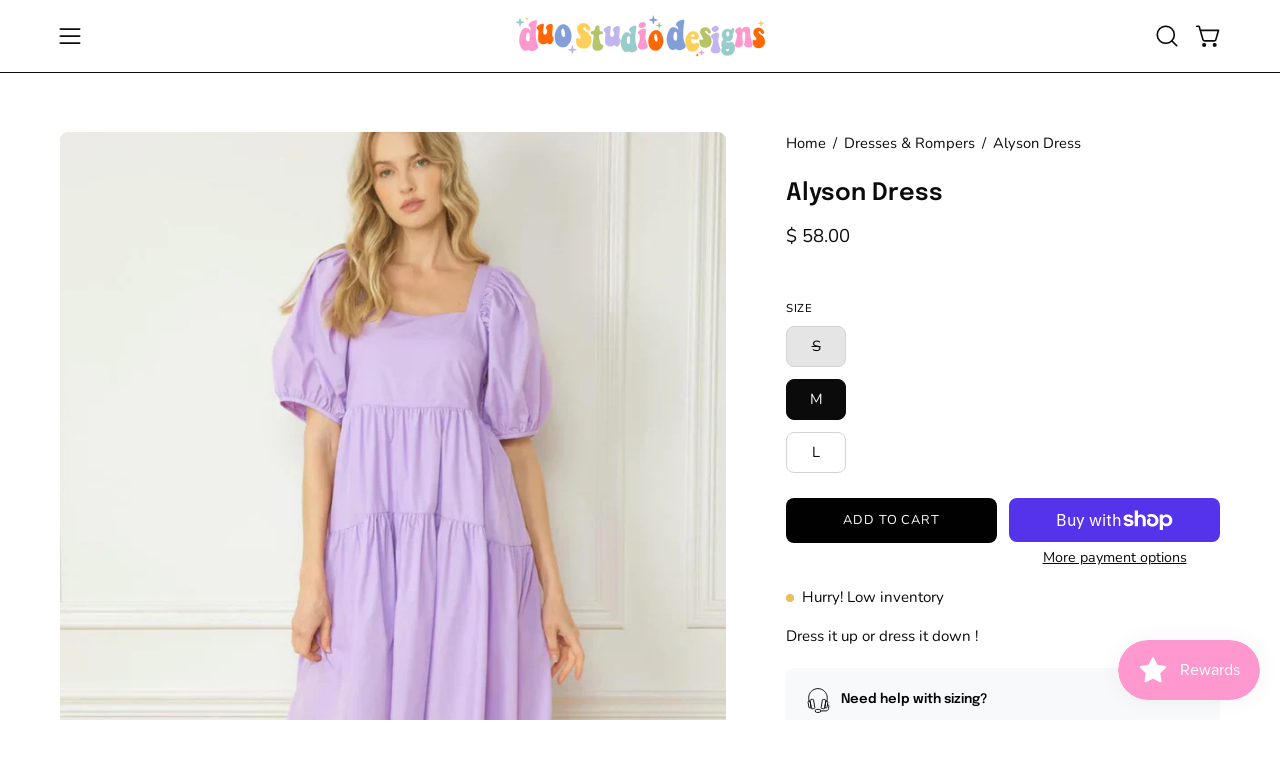

--- FILE ---
content_type: text/html; charset=utf-8
request_url: https://www.duostudiodesigns.com/collections/dresses-rompers/products/alyson-dress
body_size: 55532
content:
<!doctype html>
<html class="no-js no-touch page-loading" lang="en">
<head>  <meta charset="utf-8">
  <meta http-equiv='X-UA-Compatible' content='IE=edge'>
  <meta name="viewport" content="width=device-width, height=device-height, initial-scale=1.0, minimum-scale=1.0">
  <link rel="canonical" href="https://www.duostudiodesigns.com/products/alyson-dress" />
  <link rel="preconnect" href="https://cdn.shopify.com" crossorigin>
  <link rel="preconnect" href="https://fonts.shopify.com" crossorigin>
  <link rel="preconnect" href="https://monorail-edge.shopifysvc.com" crossorigin>

  <link href="//www.duostudiodesigns.com/cdn/shop/t/21/assets/theme.css?v=80572019398399354751723921356" as="style" rel="preload">
  <link href="//www.duostudiodesigns.com/cdn/shop/t/21/assets/vendor.js?v=164905933048751944601723921356" as="script" rel="preload">
  <link href="//www.duostudiodesigns.com/cdn/shop/t/21/assets/theme.js?v=19844330558883095111723921356" as="script" rel="preload">

  <link rel="preload" as="image" href="//www.duostudiodesigns.com/cdn/shop/t/21/assets/loading.svg?v=91665432863842511931723921356"><style data-shopify>.no-js.page-loading .loading-overlay,
  html:not(.page-loading) .loading-overlay { opacity: 0; visibility: hidden; pointer-events: none; animation: fadeOut 1s ease; transition: visibility 0s linear 1s; }

  .loading-overlay { position: fixed; top: 0; left: 0; z-index: 99999; width: 100vw; height: 100vh; display: flex; align-items: center; justify-content: center; background: var(--COLOR-BLACK-WHITE); }</style><style data-shopify>.loader__image__holder { position: absolute; top: 0; left: 0; width: 100%; height: 100%; font-size: 0; display: none; align-items: center; justify-content: center; animation: pulse-loading 2s infinite ease-in-out; }
    .loading-image .loader__image__holder { display: flex; }
    .loader__image { max-width: 150px; height: auto; object-fit: contain; }
    .loading-image .loader__image--fallback { width: 150px; height: 150px; max-width: 150px; background: var(--loading-svg) no-repeat center center/contain; filter: invert(1); }</style><script>
    const loadingAppearance = "once";
    const loaded = sessionStorage.getItem('loaded');

    if (loadingAppearance === 'once') {
      if (loaded === null) {
        sessionStorage.setItem('loaded', true);
        document.documentElement.classList.add('loading-image');
      }
    } else {
      document.documentElement.classList.add('loading-image');
    }
  </script><link rel="shortcut icon" href="//www.duostudiodesigns.com/cdn/shop/products/duo_new_logo_icon_7b31d4a6-10d5-4424-bd22-aed9137d87b9_32x32.png?v=1679604477" type="image/png" />
  <title>Alyson Dress &ndash; Duo Studio Designs</title><meta name="description" content="Dress it up or dress it down !"><link rel="preload" as="font" href="//www.duostudiodesigns.com/cdn/fonts/nunito/nunito_n4.fc49103dc396b42cae9460289072d384b6c6eb63.woff2" type="font/woff2" crossorigin><link rel="preload" as="font" href="//www.duostudiodesigns.com/cdn/fonts/epilogue/epilogue_n6.08fec64cb98bb1d92d6fa8e2c6f6b0dbc9d17b85.woff2" type="font/woff2" crossorigin>

<meta property="og:site_name" content="Duo Studio Designs">
<meta property="og:url" content="https://www.duostudiodesigns.com/products/alyson-dress">
<meta property="og:title" content="Alyson Dress">
<meta property="og:type" content="product">
<meta property="og:description" content="Dress it up or dress it down !"><meta property="og:image" content="http://www.duostudiodesigns.com/cdn/shop/products/image_740x_72c950cf-f3b3-4126-b38e-127dc2f90445.webp?v=1673896159">
  <meta property="og:image:secure_url" content="https://www.duostudiodesigns.com/cdn/shop/products/image_740x_72c950cf-f3b3-4126-b38e-127dc2f90445.webp?v=1673896159">
  <meta property="og:image:width" content="740">
  <meta property="og:image:height" content="1051"><meta property="og:price:amount" content="58.00">
  <meta property="og:price:currency" content="USD"><meta name="twitter:card" content="summary_large_image">
<meta name="twitter:title" content="Alyson Dress">
<meta name="twitter:description" content="Dress it up or dress it down !"><style data-shopify>@font-face {
  font-family: Epilogue;
  font-weight: 600;
  font-style: normal;
  font-display: swap;
  src: url("//www.duostudiodesigns.com/cdn/fonts/epilogue/epilogue_n6.08fec64cb98bb1d92d6fa8e2c6f6b0dbc9d17b85.woff2") format("woff2"),
       url("//www.duostudiodesigns.com/cdn/fonts/epilogue/epilogue_n6.c4a59100c1459cdffd805ffafdeadfcb3de81168.woff") format("woff");
}

@font-face {
  font-family: Nunito;
  font-weight: 400;
  font-style: normal;
  font-display: swap;
  src: url("//www.duostudiodesigns.com/cdn/fonts/nunito/nunito_n4.fc49103dc396b42cae9460289072d384b6c6eb63.woff2") format("woff2"),
       url("//www.duostudiodesigns.com/cdn/fonts/nunito/nunito_n4.5d26d13beeac3116db2479e64986cdeea4c8fbdd.woff") format("woff");
}




  @font-face {
  font-family: Epilogue;
  font-weight: 700;
  font-style: normal;
  font-display: swap;
  src: url("//www.duostudiodesigns.com/cdn/fonts/epilogue/epilogue_n7.fb80b89fb7077e0359e6663154e9894555eca74f.woff2") format("woff2"),
       url("//www.duostudiodesigns.com/cdn/fonts/epilogue/epilogue_n7.5f11ea669ef0a5dd6e61bb530f5591ebdca93172.woff") format("woff");
}




  @font-face {
  font-family: Epilogue;
  font-weight: 400;
  font-style: normal;
  font-display: swap;
  src: url("//www.duostudiodesigns.com/cdn/fonts/epilogue/epilogue_n4.1f76c7520f03b0a6e3f97f1207c74feed2e1968f.woff2") format("woff2"),
       url("//www.duostudiodesigns.com/cdn/fonts/epilogue/epilogue_n4.38049608164cf48b1e6928c13855d2ab66b3b435.woff") format("woff");
}




  @font-face {
  font-family: Epilogue;
  font-weight: 900;
  font-style: normal;
  font-display: swap;
  src: url("//www.duostudiodesigns.com/cdn/fonts/epilogue/epilogue_n9.41f32e09dec56d6e52ae7b21f54ebbdefe1d7b25.woff2") format("woff2"),
       url("//www.duostudiodesigns.com/cdn/fonts/epilogue/epilogue_n9.34c2d8a11cd7ab17dcc4ba1a00e1f043a90b7901.woff") format("woff");
}




  @font-face {
  font-family: Nunito;
  font-weight: 200;
  font-style: normal;
  font-display: swap;
  src: url("//www.duostudiodesigns.com/cdn/fonts/nunito/nunito_n2.d16058aa43c548e5ee76cc5584f729745163ad40.woff2") format("woff2"),
       url("//www.duostudiodesigns.com/cdn/fonts/nunito/nunito_n2.a59e9ae4575fd3843c8fb38562d4a2c01973b2a6.woff") format("woff");
}




  @font-face {
  font-family: Nunito;
  font-weight: 500;
  font-style: normal;
  font-display: swap;
  src: url("//www.duostudiodesigns.com/cdn/fonts/nunito/nunito_n5.a0f0edcf8fc7e6ef641de980174adff4690e50c2.woff2") format("woff2"),
       url("//www.duostudiodesigns.com/cdn/fonts/nunito/nunito_n5.b31690ac83c982675aeba15b7e6c0a6ec38755b3.woff") format("woff");
}




  @font-face {
  font-family: Nunito;
  font-weight: 400;
  font-style: italic;
  font-display: swap;
  src: url("//www.duostudiodesigns.com/cdn/fonts/nunito/nunito_i4.fd53bf99043ab6c570187ed42d1b49192135de96.woff2") format("woff2"),
       url("//www.duostudiodesigns.com/cdn/fonts/nunito/nunito_i4.cb3876a003a73aaae5363bb3e3e99d45ec598cc6.woff") format("woff");
}




  @font-face {
  font-family: Nunito;
  font-weight: 700;
  font-style: italic;
  font-display: swap;
  src: url("//www.duostudiodesigns.com/cdn/fonts/nunito/nunito_i7.3f8ba2027bc9ceb1b1764ecab15bae73f86c4632.woff2") format("woff2"),
       url("//www.duostudiodesigns.com/cdn/fonts/nunito/nunito_i7.82bfb5f86ec77ada3c9f660da22064c2e46e1469.woff") format("woff");
}




:root {--COLOR-PRIMARY-OPPOSITE: #ffffff;
  --COLOR-PRIMARY-OPPOSITE-ALPHA-20: rgba(255, 255, 255, 0.2);
  --COLOR-PRIMARY-LIGHTEN-DARKEN-ALPHA-20: rgba(26, 26, 26, 0.2);
  --COLOR-PRIMARY-LIGHTEN-DARKEN-ALPHA-30: rgba(26, 26, 26, 0.3);

  --PRIMARY-BUTTONS-COLOR-BG: #000000;
  --PRIMARY-BUTTONS-COLOR-TEXT: #ffffff;
  --PRIMARY-BUTTONS-COLOR-TEXT-ALPHA-10: rgba(255, 255, 255, 0.1);
  --PRIMARY-BUTTONS-COLOR-BORDER: #000000;

  --PRIMARY-BUTTONS-COLOR-LIGHTEN-DARKEN: #1a1a1a;

  --PRIMARY-BUTTONS-COLOR-ALPHA-05: rgba(0, 0, 0, 0.05);
  --PRIMARY-BUTTONS-COLOR-ALPHA-10: rgba(0, 0, 0, 0.1);
  --PRIMARY-BUTTONS-COLOR-ALPHA-50: rgba(0, 0, 0, 0.5);--COLOR-SECONDARY-OPPOSITE: #000000;
  --COLOR-SECONDARY-OPPOSITE-ALPHA-20: rgba(0, 0, 0, 0.2);
  --COLOR-SECONDARY-LIGHTEN-DARKEN-ALPHA-20: rgba(230, 230, 230, 0.2);
  --COLOR-SECONDARY-LIGHTEN-DARKEN-ALPHA-30: rgba(230, 230, 230, 0.3);

  --SECONDARY-BUTTONS-COLOR-BG: #ffffff;
  --SECONDARY-BUTTONS-COLOR-TEXT: #000000;
  --SECONDARY-BUTTONS-COLOR-TEXT-ALPHA-10: rgba(0, 0, 0, 0.1);
  --SECONDARY-BUTTONS-COLOR-BORDER: #ffffff;

  --SECONDARY-BUTTONS-COLOR-ALPHA-05: rgba(255, 255, 255, 0.05);
  --SECONDARY-BUTTONS-COLOR-ALPHA-10: rgba(255, 255, 255, 0.1);
  --SECONDARY-BUTTONS-COLOR-ALPHA-50: rgba(255, 255, 255, 0.5);--OUTLINE-BUTTONS-PRIMARY-BG: transparent;
  --OUTLINE-BUTTONS-PRIMARY-TEXT: #000000;
  --OUTLINE-BUTTONS-PRIMARY-TEXT-ALPHA-10: rgba(0, 0, 0, 0.1);
  --OUTLINE-BUTTONS-PRIMARY-BORDER: #000000;
  --OUTLINE-BUTTONS-PRIMARY-BG-HOVER: rgba(26, 26, 26, 0.2);

  --OUTLINE-BUTTONS-SECONDARY-BG: transparent;
  --OUTLINE-BUTTONS-SECONDARY-TEXT: #ffffff;
  --OUTLINE-BUTTONS-SECONDARY-TEXT-ALPHA-10: rgba(255, 255, 255, 0.1);
  --OUTLINE-BUTTONS-SECONDARY-BORDER: #ffffff;
  --OUTLINE-BUTTONS-SECONDARY-BG-HOVER: rgba(230, 230, 230, 0.2);

  --OUTLINE-BUTTONS-WHITE-BG: transparent;
  --OUTLINE-BUTTONS-WHITE-TEXT: #ffffff;
  --OUTLINE-BUTTONS-WHITE-TEXT-ALPHA-10: rgba(255, 255, 255, 0.1);
  --OUTLINE-BUTTONS-WHITE-BORDER: #ffffff;

  --OUTLINE-BUTTONS-BLACK-BG: transparent;
  --OUTLINE-BUTTONS-BLACK-TEXT: #000000;
  --OUTLINE-BUTTONS-BLACK-TEXT-ALPHA-10: rgba(0, 0, 0, 0.1);
  --OUTLINE-BUTTONS-BLACK-BORDER: #000000;--OUTLINE-SOLID-BUTTONS-PRIMARY-BG: #000000;
  --OUTLINE-SOLID-BUTTONS-PRIMARY-TEXT: #ffffff;
  --OUTLINE-SOLID-BUTTONS-PRIMARY-TEXT-ALPHA-10: rgba(255, 255, 255, 0.1);
  --OUTLINE-SOLID-BUTTONS-PRIMARY-BORDER: #ffffff;
  --OUTLINE-SOLID-BUTTONS-PRIMARY-BG-HOVER: rgba(255, 255, 255, 0.2);

  --OUTLINE-SOLID-BUTTONS-SECONDARY-BG: #ffffff;
  --OUTLINE-SOLID-BUTTONS-SECONDARY-TEXT: #000000;
  --OUTLINE-SOLID-BUTTONS-SECONDARY-TEXT-ALPHA-10: rgba(0, 0, 0, 0.1);
  --OUTLINE-SOLID-BUTTONS-SECONDARY-BORDER: #000000;
  --OUTLINE-SOLID-BUTTONS-SECONDARY-BG-HOVER: rgba(0, 0, 0, 0.2);

  --OUTLINE-SOLID-BUTTONS-WHITE-BG: #ffffff;
  --OUTLINE-SOLID-BUTTONS-WHITE-TEXT: #000000;
  --OUTLINE-SOLID-BUTTONS-WHITE-TEXT-ALPHA-10: rgba(0, 0, 0, 0.1);
  --OUTLINE-SOLID-BUTTONS-WHITE-BORDER: #000000;

  --OUTLINE-SOLID-BUTTONS-BLACK-BG: #000000;
  --OUTLINE-SOLID-BUTTONS-BLACK-TEXT: #ffffff;
  --OUTLINE-SOLID-BUTTONS-BLACK-TEXT-ALPHA-10: rgba(255, 255, 255, 0.1);
  --OUTLINE-SOLID-BUTTONS-BLACK-BORDER: #ffffff;--COLOR-HEADING: #0b0b0b;
  --COLOR-TEXT: #0b0b0b;
  --COLOR-TEXT-DARKEN: #000000;
  --COLOR-TEXT-LIGHTEN: #3e3e3e;
  --COLOR-TEXT-ALPHA-5: rgba(11, 11, 11, 0.05);
  --COLOR-TEXT-ALPHA-8: rgba(11, 11, 11, 0.08);
  --COLOR-TEXT-ALPHA-10: rgba(11, 11, 11, 0.1);
  --COLOR-TEXT-ALPHA-15: rgba(11, 11, 11, 0.15);
  --COLOR-TEXT-ALPHA-20: rgba(11, 11, 11, 0.2);
  --COLOR-TEXT-ALPHA-25: rgba(11, 11, 11, 0.25);
  --COLOR-TEXT-ALPHA-50: rgba(11, 11, 11, 0.5);
  --COLOR-TEXT-ALPHA-60: rgba(11, 11, 11, 0.6);
  --COLOR-TEXT-ALPHA-85: rgba(11, 11, 11, 0.85);

  --COLOR-BG: #ffffff;
  --COLOR-BG-ALPHA-25: rgba(255, 255, 255, 0.25);
  --COLOR-BG-ALPHA-35: rgba(255, 255, 255, 0.35);
  --COLOR-BG-ALPHA-60: rgba(255, 255, 255, 0.6);
  --COLOR-BG-ALPHA-65: rgba(255, 255, 255, 0.65);
  --COLOR-BG-ALPHA-85: rgba(255, 255, 255, 0.85);
  --COLOR-BG-DARKEN: #e6e6e6;
  --COLOR-BG-LIGHTEN-DARKEN: #e6e6e6;
  --COLOR-BG-LIGHTEN-DARKEN-SHIMMER-BG: #fafafa;
  --COLOR-BG-LIGHTEN-DARKEN-SHIMMER-EFFECT: #f5f5f5;
  --COLOR-BG-LIGHTEN-DARKEN-SHIMMER-ENHANCEMENT: #000000;
  --COLOR-BG-LIGHTEN-DARKEN-FOREGROUND: #f7f7f7;
  --COLOR-BG-LIGHTEN-DARKEN-HIGHLIGHT: #fff7f2;
  --COLOR-BG-LIGHTEN-DARKEN-SEARCH-LOADER: #cccccc;
  --COLOR-BG-LIGHTEN-DARKEN-SEARCH-LOADER-LINE: #e6e6e6;
  --COLOR-BG-LIGHTEN-DARKEN-2: #cdcdcd;
  --COLOR-BG-LIGHTEN-DARKEN-3: #c0c0c0;
  --COLOR-BG-LIGHTEN-DARKEN-4: #b3b3b3;
  --COLOR-BG-LIGHTEN-DARKEN-5: #a6a6a6;
  --COLOR-BG-LIGHTEN-DARKEN-6: #9a9a9a;
  --COLOR-BG-LIGHTEN-DARKEN-CONTRAST: #b3b3b3;
  --COLOR-BG-LIGHTEN-DARKEN-CONTRAST-2: #a6a6a6;
  --COLOR-BG-LIGHTEN-DARKEN-CONTRAST-3: #999999;
  --COLOR-BG-LIGHTEN-DARKEN-CONTRAST-4: #8c8c8c;
  --COLOR-BG-LIGHTEN-DARKEN-CONTRAST-5: #808080;
  --COLOR-BG-LIGHTEN-DARKEN-CONTRAST-6: #737373;

  --COLOR-BG-SECONDARY: #fff7f2;
  --COLOR-BG-SECONDARY-LIGHTEN-DARKEN: #ffd8bf;
  --COLOR-BG-SECONDARY-LIGHTEN-DARKEN-CONTRAST: #f25d00;

  --COLOR-INPUT-BG: #ffffff;

  --COLOR-ACCENT: #fff7f2;
  --COLOR-ACCENT-TEXT: #000;

  --COLOR-BORDER: #d3d3d3;
  --COLOR-BORDER-ALPHA-15: rgba(211, 211, 211, 0.15);
  --COLOR-BORDER-ALPHA-30: rgba(211, 211, 211, 0.3);
  --COLOR-BORDER-ALPHA-50: rgba(211, 211, 211, 0.5);
  --COLOR-BORDER-ALPHA-65: rgba(211, 211, 211, 0.65);
  --COLOR-BORDER-LIGHTEN-DARKEN: #868686;
  --COLOR-BORDER-HAIRLINE: #f7f7f7;

  --COLOR-SALE-BG: #ff97ca;
  --COLOR-SALE-TEXT: #ffffff;
  --COLOR-CUSTOM-BG: #ffffff;
  --COLOR-CUSTOM-TEXT: #000000;
  --COLOR-SOLD-BG: #0b0b0b;
  --COLOR-SOLD-TEXT: #d3d3d3;
  --COLOR-SAVING-BG: #ff97ca;
  --COLOR-SAVING-TEXT: #ffffff;

  --COLOR-WHITE-BLACK: fff;
  --COLOR-BLACK-WHITE: #000;
  --COLOR-BLACK-WHITE-ALPHA-25: rgba(0, 0, 0, 0.25);
  --COLOR-BLACK-WHITE-ALPHA-34: rgba(0, 0, 0, 0.34);
  --COLOR-BG-OVERLAY: rgba(255, 255, 255, 0.5);--COLOR-DISABLED-GREY: rgba(11, 11, 11, 0.05);
  --COLOR-DISABLED-GREY-DARKEN: rgba(11, 11, 11, 0.45);
  --COLOR-ERROR: #D02E2E;
  --COLOR-ERROR-BG: #f3cbcb;
  --COLOR-SUCCESS: #56AD6A;
  --COLOR-SUCCESS-BG: #ECFEF0;
  --COLOR-WARN: #ECBD5E;
  --COLOR-TRANSPARENT: rgba(255, 255, 255, 0);

  --COLOR-WHITE: #ffffff;
  --COLOR-WHITE-DARKEN: #f2f2f2;
  --COLOR-WHITE-ALPHA-10: rgba(255, 255, 255, 0.1);
  --COLOR-WHITE-ALPHA-20: rgba(255, 255, 255, 0.2);
  --COLOR-WHITE-ALPHA-25: rgba(255, 255, 255, 0.25);
  --COLOR-WHITE-ALPHA-50: rgba(255, 255, 255, 0.5);
  --COLOR-WHITE-ALPHA-60: rgba(255, 255, 255, 0.6);
  --COLOR-BLACK: #000000;
  --COLOR-BLACK-LIGHTEN: #1a1a1a;
  --COLOR-BLACK-ALPHA-10: rgba(0, 0, 0, 0.1);
  --COLOR-BLACK-ALPHA-20: rgba(0, 0, 0, 0.2);
  --COLOR-BLACK-ALPHA-25: rgba(0, 0, 0, 0.25);
  --COLOR-BLACK-ALPHA-50: rgba(0, 0, 0, 0.5);
  --COLOR-BLACK-ALPHA-60: rgba(0, 0, 0, 0.6);--FONT-STACK-BODY: Nunito, sans-serif;
  --FONT-STYLE-BODY: normal;
  --FONT-STYLE-BODY-ITALIC: italic;
  --FONT-ADJUST-BODY: 1.05;

  --FONT-WEIGHT-BODY: 400;
  --FONT-WEIGHT-BODY-LIGHT: 200;
  --FONT-WEIGHT-BODY-MEDIUM: 700;
  --FONT-WEIGHT-BODY-BOLD: 500;

  --FONT-STACK-HEADING: Epilogue, sans-serif;
  --FONT-STYLE-HEADING: normal;
  --FONT-STYLE-HEADING-ITALIC: italic;
  --FONT-ADJUST-HEADING: 0.75;

  --FONT-WEIGHT-HEADING: 600;
  --FONT-WEIGHT-HEADING-LIGHT: 400;
  --FONT-WEIGHT-HEADING-MEDIUM: 900;
  --FONT-WEIGHT-HEADING-BOLD: 700;

  --FONT-STACK-NAV: Nunito, sans-serif;
  --FONT-STYLE-NAV: normal;
  --FONT-STYLE-NAV-ITALIC: italic;
  --FONT-ADJUST-NAV: 0.9;
  --FONT-ADJUST-NAV-TOP-LEVEL: 0.8;

  --FONT-WEIGHT-NAV: 400;
  --FONT-WEIGHT-NAV-LIGHT: 200;
  --FONT-WEIGHT-NAV-MEDIUM: 700;
  --FONT-WEIGHT-NAV-BOLD: 500;

  --FONT-ADJUST-PRODUCT-GRID: 1.0;

  --FONT-STACK-BUTTON: Nunito, sans-serif;
  --FONT-STYLE-BUTTON: normal;
  --FONT-STYLE-BUTTON-ITALIC: italic;
  --FONT-ADJUST-BUTTON: 0.8;

  --FONT-WEIGHT-BUTTON: 400;
  --FONT-WEIGHT-BUTTON-MEDIUM: 700;
  --FONT-WEIGHT-BUTTON-BOLD: 500;

  --FONT-STACK-SUBHEADING: "SF Mono", Menlo, Consolas, Monaco, Liberation Mono, Lucida Console, monospace, Apple Color Emoji, Segoe UI Emoji, Segoe UI Symbol;
  --FONT-STYLE-SUBHEADING: normal;
  --FONT-ADJUST-SUBHEADING: 0.75;

  --FONT-WEIGHT-SUBHEADING: 400;
  --FONT-WEIGHT-SUBHEADING-BOLD: 600;

  --FONT-STACK-LABEL: Nunito, sans-serif;
  --FONT-STYLE-LABEL: normal;
  --FONT-ADJUST-LABEL: 0.65;

  --FONT-WEIGHT-LABEL: 500;

  --LETTER-SPACING-NAV: 0.05em;
  --LETTER-SPACING-SUBHEADING: 0.1em;
  --LETTER-SPACING-BUTTON: 0.075em;
  --LETTER-SPACING-LABEL: 0.05em;

  --BUTTON-TEXT-CAPS: uppercase;
  --HEADING-TEXT-CAPS: none;
  --SUBHEADING-TEXT-CAPS: uppercase;
  --LABEL-TEXT-CAPS: uppercase;--FONT-SIZE-INPUT: 1.05rem;--RADIUS: 8px;
  --RADIUS-SMALL: 8px;
  --RADIUS-TINY: 8px;
  --RADIUS-BADGE: 3px;
  --RADIUS-CHECKBOX: 4px;
  --RADIUS-TEXTAREA: 8px;--PRODUCT-MEDIA-PADDING-TOP: 150.0%;--BORDER-WIDTH: 1px;--STROKE-WIDTH: 12px;--SITE-WIDTH: 1440px;
  --SITE-WIDTH-NARROW: 840px;--COLOR-UPSELLS-BG: #fff7f2;
  --COLOR-UPSELLS-TEXT: #0B0B0B;
  --COLOR-UPSELLS-TEXT-LIGHTEN: #3e3e3e;
  --COLOR-UPSELLS-DISABLED-GREY-DARKEN: rgba(11, 11, 11, 0.45);
  --UPSELLS-HEIGHT: 100px;
  --UPSELLS-IMAGE-WIDTH: 30%;--ICON-ARROW-RIGHT: url( "//www.duostudiodesigns.com/cdn/shop/t/21/assets/icon-chevron-right.svg?v=115618353204357621731723921356" );--loading-svg: url( "//www.duostudiodesigns.com/cdn/shop/t/21/assets/loading.svg?v=91665432863842511931723921356" );
  --icon-check: url( "//www.duostudiodesigns.com/cdn/shop/t/21/assets/icon-check.svg?v=175316081881880408121723921356" );
  --icon-check-swatch: url( "//www.duostudiodesigns.com/cdn/shop/t/21/assets/icon-check-swatch.svg?v=131897745589030387781723921356" );
  --icon-zoom-in: url( "//www.duostudiodesigns.com/cdn/shop/t/21/assets/icon-zoom-in.svg?v=157433013461716915331723921356" );
  --icon-zoom-out: url( "//www.duostudiodesigns.com/cdn/shop/t/21/assets/icon-zoom-out.svg?v=164909107869959372931723921356" );--collection-sticky-bar-height: 0px;
  --collection-image-padding-top: 60%;

  --drawer-width: 400px;
  --drawer-transition: transform 0.4s cubic-bezier(0.46, 0.01, 0.32, 1);--gutter: 60px;
  --gutter-mobile: 20px;
  --grid-gutter: 20px;
  --grid-gutter-mobile: 35px;--inner: 20px;
  --inner-tablet: 18px;
  --inner-mobile: 16px;--grid: repeat(3, minmax(0, 1fr));
  --grid-tablet: repeat(3, minmax(0, 1fr));
  --grid-mobile: repeat(2, minmax(0, 1fr));
  --megamenu-grid: repeat(4, minmax(0, 1fr));
  --grid-row: 1 / span 3;--scrollbar-width: 0px;--overlay: #000;
  --overlay-opacity: 1;--swatch-width: 38px;
  --swatch-height: 26px;
  --swatch-size: 32px;
  --swatch-size-mobile: 30px;

  
  --move-offset: 20px;

  
  --autoplay-speed: 2200ms;

  

    --filter-bg: none;
    --product-filter-bg: none;}</style><link href="//www.duostudiodesigns.com/cdn/shop/t/21/assets/theme.css?v=80572019398399354751723921356" rel="stylesheet" type="text/css" media="all" /><script type="text/javascript">
    if (window.MSInputMethodContext && document.documentMode) {
      var scripts = document.getElementsByTagName('script')[0];
      var polyfill = document.createElement("script");
      polyfill.defer = true;
      polyfill.src = "//www.duostudiodesigns.com/cdn/shop/t/21/assets/ie11.js?v=164037955086922138091723921356";

      scripts.parentNode.insertBefore(polyfill, scripts);

      document.documentElement.classList.add('ie11');
    } else {
      document.documentElement.className = document.documentElement.className.replace('no-js', 'js');
    }

    let root = '/';
    if (root[root.length - 1] !== '/') {
      root = `${root}/`;
    }

    window.theme = {
      routes: {
        root: root,
        cart_url: "\/cart",
        cart_add_url: "\/cart\/add",
        cart_change_url: "\/cart\/change",
        shop_url: "https:\/\/www.duostudiodesigns.com",
        searchUrl: '/search',
        predictiveSearchUrl: '/search/suggest',
        product_recommendations_url: "\/recommendations\/products"
      },
      assets: {
        photoswipe: '//www.duostudiodesigns.com/cdn/shop/t/21/assets/photoswipe.js?v=162613001030112971491723921356',
        smoothscroll: '//www.duostudiodesigns.com/cdn/shop/t/21/assets/smoothscroll.js?v=37906625415260927261723921356',
        no_image: "//www.duostudiodesigns.com/cdn/shopifycloud/storefront/assets/no-image-2048-a2addb12_1024x.gif",
        swatches: '//www.duostudiodesigns.com/cdn/shop/t/21/assets/swatches.json?v=108341084980828767351723921356',
        base: "//www.duostudiodesigns.com/cdn/shop/t/21/assets/"
      },
      strings: {
        add_to_cart: "Add to Cart",
        cart_acceptance_error: "You must accept our terms and conditions.",
        cart_empty: "Your cart is currently empty.",
        cart_price: "Price",
        cart_quantity: "Quantity",
        cart_items_one: "{{ count }} item",
        cart_items_many: "{{ count }} items",
        cart_title: "Cart",
        cart_total: "Total",
        continue_shopping: "Continue Shopping",
        free: "Free",
        limit_error: "Sorry, looks like we don\u0026#39;t have enough of this product.",
        preorder: "Pre-Order",
        remove: "Remove",
        sale_badge_text: "Sale",
        saving_badge: "Save {{ discount }}",
        saving_up_to_badge: "Save up to {{ discount }}",
        sold_out: "Sold Out",
        subscription: "Subscription",
        unavailable: "Unavailable",
        unit_price_label: "Unit price",
        unit_price_separator: "per",
        zero_qty_error: "Quantity must be greater than 0.",
        delete_confirm: "Are you sure you wish to delete this address?",
        newsletter_product_availability: "Notify Me When It’s Available"
      },
      icons: {
        plus: '<svg aria-hidden="true" focusable="false" role="presentation" class="icon icon-toggle-plus" viewBox="0 0 192 192"><path d="M30 96h132M96 30v132" stroke="currentColor" stroke-linecap="round" stroke-linejoin="round"/></svg>',
        minus: '<svg aria-hidden="true" focusable="false" role="presentation" class="icon icon-toggle-minus" viewBox="0 0 192 192"><path d="M30 96h132" stroke="currentColor" stroke-linecap="round" stroke-linejoin="round"/></svg>',
        close: '<svg aria-hidden="true" focusable="false" role="presentation" class="icon icon-close" viewBox="0 0 192 192"><path d="M150 42 42 150M150 150 42 42" stroke="currentColor" stroke-linecap="round" stroke-linejoin="round"/></svg>'
      },
      settings: {
        animationsEnabled: true,
        cartType: "drawer",
        enableAcceptTerms: false,
        enableInfinityScroll: false,
        enablePaymentButton: false,
        gridImageSize: "contain",
        gridImageAspectRatio: 1.5,
        mobileMenuBehaviour: "link",
        productGridHover: "image",
        savingBadgeType: "percentage",
        showSaleBadge: true,
        showSoldBadge: true,
        showSavingBadge: true,
        quickBuy: "quick_buy",
        suggestArticles: false,
        suggestCollections: true,
        suggestProducts: true,
        suggestPages: false,
        suggestionsResultsLimit: 5,
        currency_code_enable: false,
        hideInventoryCount: true,
        colorSwatchesType: "disabled"
      },
      sizes: {
        mobile: 480,
        small: 768,
        large: 1024,
        widescreen: 1440
      },
      moneyFormat: "$ {{amount}}",
      moneyWithCurrencyFormat: "$ {{amount}} USD",
      subtotal: 0,
      info: {
        name: 'Palo Alto'
      },
      version: '5.8.0'
    };
    window.PaloAlto = window.PaloAlto || {};
    window.slate = window.slate || {};
    window.isHeaderTransparent = false;
    window.stickyHeaderHeight = 60;
    window.lastWindowWidth = window.innerWidth || document.documentElement.clientWidth;
  </script><script src="//www.duostudiodesigns.com/cdn/shop/t/21/assets/vendor.js?v=164905933048751944601723921356" defer="defer"></script>
  <script src="//www.duostudiodesigns.com/cdn/shop/t/21/assets/theme.js?v=19844330558883095111723921356" defer="defer"></script><script>window.performance && window.performance.mark && window.performance.mark('shopify.content_for_header.start');</script><meta id="shopify-digital-wallet" name="shopify-digital-wallet" content="/8236257/digital_wallets/dialog">
<meta name="shopify-checkout-api-token" content="6cb2eb032fc315f957c30369ec1b1fdd">
<meta id="in-context-paypal-metadata" data-shop-id="8236257" data-venmo-supported="true" data-environment="production" data-locale="en_US" data-paypal-v4="true" data-currency="USD">
<link rel="alternate" type="application/json+oembed" href="https://www.duostudiodesigns.com/products/alyson-dress.oembed">
<script async="async" src="/checkouts/internal/preloads.js?locale=en-US"></script>
<link rel="preconnect" href="https://shop.app" crossorigin="anonymous">
<script async="async" src="https://shop.app/checkouts/internal/preloads.js?locale=en-US&shop_id=8236257" crossorigin="anonymous"></script>
<script id="shopify-features" type="application/json">{"accessToken":"6cb2eb032fc315f957c30369ec1b1fdd","betas":["rich-media-storefront-analytics"],"domain":"www.duostudiodesigns.com","predictiveSearch":true,"shopId":8236257,"locale":"en"}</script>
<script>var Shopify = Shopify || {};
Shopify.shop = "duo-studio-designs.myshopify.com";
Shopify.locale = "en";
Shopify.currency = {"active":"USD","rate":"1.0"};
Shopify.country = "US";
Shopify.theme = {"name":"Palo Alto","id":144212099323,"schema_name":"Palo Alto","schema_version":"5.8.0","theme_store_id":777,"role":"main"};
Shopify.theme.handle = "null";
Shopify.theme.style = {"id":null,"handle":null};
Shopify.cdnHost = "www.duostudiodesigns.com/cdn";
Shopify.routes = Shopify.routes || {};
Shopify.routes.root = "/";</script>
<script type="module">!function(o){(o.Shopify=o.Shopify||{}).modules=!0}(window);</script>
<script>!function(o){function n(){var o=[];function n(){o.push(Array.prototype.slice.apply(arguments))}return n.q=o,n}var t=o.Shopify=o.Shopify||{};t.loadFeatures=n(),t.autoloadFeatures=n()}(window);</script>
<script>
  window.ShopifyPay = window.ShopifyPay || {};
  window.ShopifyPay.apiHost = "shop.app\/pay";
  window.ShopifyPay.redirectState = null;
</script>
<script id="shop-js-analytics" type="application/json">{"pageType":"product"}</script>
<script defer="defer" async type="module" src="//www.duostudiodesigns.com/cdn/shopifycloud/shop-js/modules/v2/client.init-shop-cart-sync_WVOgQShq.en.esm.js"></script>
<script defer="defer" async type="module" src="//www.duostudiodesigns.com/cdn/shopifycloud/shop-js/modules/v2/chunk.common_C_13GLB1.esm.js"></script>
<script defer="defer" async type="module" src="//www.duostudiodesigns.com/cdn/shopifycloud/shop-js/modules/v2/chunk.modal_CLfMGd0m.esm.js"></script>
<script type="module">
  await import("//www.duostudiodesigns.com/cdn/shopifycloud/shop-js/modules/v2/client.init-shop-cart-sync_WVOgQShq.en.esm.js");
await import("//www.duostudiodesigns.com/cdn/shopifycloud/shop-js/modules/v2/chunk.common_C_13GLB1.esm.js");
await import("//www.duostudiodesigns.com/cdn/shopifycloud/shop-js/modules/v2/chunk.modal_CLfMGd0m.esm.js");

  window.Shopify.SignInWithShop?.initShopCartSync?.({"fedCMEnabled":true,"windoidEnabled":true});

</script>
<script defer="defer" async type="module" src="//www.duostudiodesigns.com/cdn/shopifycloud/shop-js/modules/v2/client.payment-terms_BWmiNN46.en.esm.js"></script>
<script defer="defer" async type="module" src="//www.duostudiodesigns.com/cdn/shopifycloud/shop-js/modules/v2/chunk.common_C_13GLB1.esm.js"></script>
<script defer="defer" async type="module" src="//www.duostudiodesigns.com/cdn/shopifycloud/shop-js/modules/v2/chunk.modal_CLfMGd0m.esm.js"></script>
<script type="module">
  await import("//www.duostudiodesigns.com/cdn/shopifycloud/shop-js/modules/v2/client.payment-terms_BWmiNN46.en.esm.js");
await import("//www.duostudiodesigns.com/cdn/shopifycloud/shop-js/modules/v2/chunk.common_C_13GLB1.esm.js");
await import("//www.duostudiodesigns.com/cdn/shopifycloud/shop-js/modules/v2/chunk.modal_CLfMGd0m.esm.js");

  
</script>
<script>
  window.Shopify = window.Shopify || {};
  if (!window.Shopify.featureAssets) window.Shopify.featureAssets = {};
  window.Shopify.featureAssets['shop-js'] = {"shop-cart-sync":["modules/v2/client.shop-cart-sync_DuR37GeY.en.esm.js","modules/v2/chunk.common_C_13GLB1.esm.js","modules/v2/chunk.modal_CLfMGd0m.esm.js"],"init-fed-cm":["modules/v2/client.init-fed-cm_BucUoe6W.en.esm.js","modules/v2/chunk.common_C_13GLB1.esm.js","modules/v2/chunk.modal_CLfMGd0m.esm.js"],"shop-toast-manager":["modules/v2/client.shop-toast-manager_B0JfrpKj.en.esm.js","modules/v2/chunk.common_C_13GLB1.esm.js","modules/v2/chunk.modal_CLfMGd0m.esm.js"],"init-shop-cart-sync":["modules/v2/client.init-shop-cart-sync_WVOgQShq.en.esm.js","modules/v2/chunk.common_C_13GLB1.esm.js","modules/v2/chunk.modal_CLfMGd0m.esm.js"],"shop-button":["modules/v2/client.shop-button_B_U3bv27.en.esm.js","modules/v2/chunk.common_C_13GLB1.esm.js","modules/v2/chunk.modal_CLfMGd0m.esm.js"],"init-windoid":["modules/v2/client.init-windoid_DuP9q_di.en.esm.js","modules/v2/chunk.common_C_13GLB1.esm.js","modules/v2/chunk.modal_CLfMGd0m.esm.js"],"shop-cash-offers":["modules/v2/client.shop-cash-offers_BmULhtno.en.esm.js","modules/v2/chunk.common_C_13GLB1.esm.js","modules/v2/chunk.modal_CLfMGd0m.esm.js"],"pay-button":["modules/v2/client.pay-button_CrPSEbOK.en.esm.js","modules/v2/chunk.common_C_13GLB1.esm.js","modules/v2/chunk.modal_CLfMGd0m.esm.js"],"init-customer-accounts":["modules/v2/client.init-customer-accounts_jNk9cPYQ.en.esm.js","modules/v2/client.shop-login-button_DJ5ldayH.en.esm.js","modules/v2/chunk.common_C_13GLB1.esm.js","modules/v2/chunk.modal_CLfMGd0m.esm.js"],"avatar":["modules/v2/client.avatar_BTnouDA3.en.esm.js"],"checkout-modal":["modules/v2/client.checkout-modal_pBPyh9w8.en.esm.js","modules/v2/chunk.common_C_13GLB1.esm.js","modules/v2/chunk.modal_CLfMGd0m.esm.js"],"init-shop-for-new-customer-accounts":["modules/v2/client.init-shop-for-new-customer-accounts_BUoCy7a5.en.esm.js","modules/v2/client.shop-login-button_DJ5ldayH.en.esm.js","modules/v2/chunk.common_C_13GLB1.esm.js","modules/v2/chunk.modal_CLfMGd0m.esm.js"],"init-customer-accounts-sign-up":["modules/v2/client.init-customer-accounts-sign-up_CnczCz9H.en.esm.js","modules/v2/client.shop-login-button_DJ5ldayH.en.esm.js","modules/v2/chunk.common_C_13GLB1.esm.js","modules/v2/chunk.modal_CLfMGd0m.esm.js"],"init-shop-email-lookup-coordinator":["modules/v2/client.init-shop-email-lookup-coordinator_CzjY5t9o.en.esm.js","modules/v2/chunk.common_C_13GLB1.esm.js","modules/v2/chunk.modal_CLfMGd0m.esm.js"],"shop-follow-button":["modules/v2/client.shop-follow-button_CsYC63q7.en.esm.js","modules/v2/chunk.common_C_13GLB1.esm.js","modules/v2/chunk.modal_CLfMGd0m.esm.js"],"shop-login-button":["modules/v2/client.shop-login-button_DJ5ldayH.en.esm.js","modules/v2/chunk.common_C_13GLB1.esm.js","modules/v2/chunk.modal_CLfMGd0m.esm.js"],"shop-login":["modules/v2/client.shop-login_B9ccPdmx.en.esm.js","modules/v2/chunk.common_C_13GLB1.esm.js","modules/v2/chunk.modal_CLfMGd0m.esm.js"],"lead-capture":["modules/v2/client.lead-capture_D0K_KgYb.en.esm.js","modules/v2/chunk.common_C_13GLB1.esm.js","modules/v2/chunk.modal_CLfMGd0m.esm.js"],"payment-terms":["modules/v2/client.payment-terms_BWmiNN46.en.esm.js","modules/v2/chunk.common_C_13GLB1.esm.js","modules/v2/chunk.modal_CLfMGd0m.esm.js"]};
</script>
<script>(function() {
  var isLoaded = false;
  function asyncLoad() {
    if (isLoaded) return;
    isLoaded = true;
    var urls = ["https:\/\/cdn.productcustomizer.com\/storefront\/production-product-customizer-v2.js?shop=duo-studio-designs.myshopify.com","https:\/\/esc-nuwan-contactforms.s3-eu-west-1.amazonaws.com\/duo-studio-designs.myshopify.com-1607592785.js?shop=duo-studio-designs.myshopify.com","https:\/\/cdn.shopify.com\/s\/files\/1\/0823\/6257\/t\/18\/assets\/postscript-sdk.js?v=1673557514\u0026shopId=7417\u0026shop=duo-studio-designs.myshopify.com","https:\/\/contact-forms-s.esc-apps-cdn.com\/production\/js\/client.js?shop=duo-studio-designs.myshopify.com","https:\/\/contact-forms-s.esc-apps-cdn.com\/production\/js\/client.js?shop=duo-studio-designs.myshopify.com"];
    for (var i = 0; i < urls.length; i++) {
      var s = document.createElement('script');
      s.type = 'text/javascript';
      s.async = true;
      s.src = urls[i];
      var x = document.getElementsByTagName('script')[0];
      x.parentNode.insertBefore(s, x);
    }
  };
  if(window.attachEvent) {
    window.attachEvent('onload', asyncLoad);
  } else {
    window.addEventListener('load', asyncLoad, false);
  }
})();</script>
<script id="__st">var __st={"a":8236257,"offset":-18000,"reqid":"75d5b52e-6153-4511-8964-1cbe7aafdd28-1769665849","pageurl":"www.duostudiodesigns.com\/collections\/dresses-rompers\/products\/alyson-dress","u":"48e02d872b25","p":"product","rtyp":"product","rid":8041622438139};</script>
<script>window.ShopifyPaypalV4VisibilityTracking = true;</script>
<script id="captcha-bootstrap">!function(){'use strict';const t='contact',e='account',n='new_comment',o=[[t,t],['blogs',n],['comments',n],[t,'customer']],c=[[e,'customer_login'],[e,'guest_login'],[e,'recover_customer_password'],[e,'create_customer']],r=t=>t.map((([t,e])=>`form[action*='/${t}']:not([data-nocaptcha='true']) input[name='form_type'][value='${e}']`)).join(','),a=t=>()=>t?[...document.querySelectorAll(t)].map((t=>t.form)):[];function s(){const t=[...o],e=r(t);return a(e)}const i='password',u='form_key',d=['recaptcha-v3-token','g-recaptcha-response','h-captcha-response',i],f=()=>{try{return window.sessionStorage}catch{return}},m='__shopify_v',_=t=>t.elements[u];function p(t,e,n=!1){try{const o=window.sessionStorage,c=JSON.parse(o.getItem(e)),{data:r}=function(t){const{data:e,action:n}=t;return t[m]||n?{data:e,action:n}:{data:t,action:n}}(c);for(const[e,n]of Object.entries(r))t.elements[e]&&(t.elements[e].value=n);n&&o.removeItem(e)}catch(o){console.error('form repopulation failed',{error:o})}}const l='form_type',E='cptcha';function T(t){t.dataset[E]=!0}const w=window,h=w.document,L='Shopify',v='ce_forms',y='captcha';let A=!1;((t,e)=>{const n=(g='f06e6c50-85a8-45c8-87d0-21a2b65856fe',I='https://cdn.shopify.com/shopifycloud/storefront-forms-hcaptcha/ce_storefront_forms_captcha_hcaptcha.v1.5.2.iife.js',D={infoText:'Protected by hCaptcha',privacyText:'Privacy',termsText:'Terms'},(t,e,n)=>{const o=w[L][v],c=o.bindForm;if(c)return c(t,g,e,D).then(n);var r;o.q.push([[t,g,e,D],n]),r=I,A||(h.body.append(Object.assign(h.createElement('script'),{id:'captcha-provider',async:!0,src:r})),A=!0)});var g,I,D;w[L]=w[L]||{},w[L][v]=w[L][v]||{},w[L][v].q=[],w[L][y]=w[L][y]||{},w[L][y].protect=function(t,e){n(t,void 0,e),T(t)},Object.freeze(w[L][y]),function(t,e,n,w,h,L){const[v,y,A,g]=function(t,e,n){const i=e?o:[],u=t?c:[],d=[...i,...u],f=r(d),m=r(i),_=r(d.filter((([t,e])=>n.includes(e))));return[a(f),a(m),a(_),s()]}(w,h,L),I=t=>{const e=t.target;return e instanceof HTMLFormElement?e:e&&e.form},D=t=>v().includes(t);t.addEventListener('submit',(t=>{const e=I(t);if(!e)return;const n=D(e)&&!e.dataset.hcaptchaBound&&!e.dataset.recaptchaBound,o=_(e),c=g().includes(e)&&(!o||!o.value);(n||c)&&t.preventDefault(),c&&!n&&(function(t){try{if(!f())return;!function(t){const e=f();if(!e)return;const n=_(t);if(!n)return;const o=n.value;o&&e.removeItem(o)}(t);const e=Array.from(Array(32),(()=>Math.random().toString(36)[2])).join('');!function(t,e){_(t)||t.append(Object.assign(document.createElement('input'),{type:'hidden',name:u})),t.elements[u].value=e}(t,e),function(t,e){const n=f();if(!n)return;const o=[...t.querySelectorAll(`input[type='${i}']`)].map((({name:t})=>t)),c=[...d,...o],r={};for(const[a,s]of new FormData(t).entries())c.includes(a)||(r[a]=s);n.setItem(e,JSON.stringify({[m]:1,action:t.action,data:r}))}(t,e)}catch(e){console.error('failed to persist form',e)}}(e),e.submit())}));const S=(t,e)=>{t&&!t.dataset[E]&&(n(t,e.some((e=>e===t))),T(t))};for(const o of['focusin','change'])t.addEventListener(o,(t=>{const e=I(t);D(e)&&S(e,y())}));const B=e.get('form_key'),M=e.get(l),P=B&&M;t.addEventListener('DOMContentLoaded',(()=>{const t=y();if(P)for(const e of t)e.elements[l].value===M&&p(e,B);[...new Set([...A(),...v().filter((t=>'true'===t.dataset.shopifyCaptcha))])].forEach((e=>S(e,t)))}))}(h,new URLSearchParams(w.location.search),n,t,e,['guest_login'])})(!0,!0)}();</script>
<script integrity="sha256-4kQ18oKyAcykRKYeNunJcIwy7WH5gtpwJnB7kiuLZ1E=" data-source-attribution="shopify.loadfeatures" defer="defer" src="//www.duostudiodesigns.com/cdn/shopifycloud/storefront/assets/storefront/load_feature-a0a9edcb.js" crossorigin="anonymous"></script>
<script crossorigin="anonymous" defer="defer" src="//www.duostudiodesigns.com/cdn/shopifycloud/storefront/assets/shopify_pay/storefront-65b4c6d7.js?v=20250812"></script>
<script data-source-attribution="shopify.dynamic_checkout.dynamic.init">var Shopify=Shopify||{};Shopify.PaymentButton=Shopify.PaymentButton||{isStorefrontPortableWallets:!0,init:function(){window.Shopify.PaymentButton.init=function(){};var t=document.createElement("script");t.src="https://www.duostudiodesigns.com/cdn/shopifycloud/portable-wallets/latest/portable-wallets.en.js",t.type="module",document.head.appendChild(t)}};
</script>
<script data-source-attribution="shopify.dynamic_checkout.buyer_consent">
  function portableWalletsHideBuyerConsent(e){var t=document.getElementById("shopify-buyer-consent"),n=document.getElementById("shopify-subscription-policy-button");t&&n&&(t.classList.add("hidden"),t.setAttribute("aria-hidden","true"),n.removeEventListener("click",e))}function portableWalletsShowBuyerConsent(e){var t=document.getElementById("shopify-buyer-consent"),n=document.getElementById("shopify-subscription-policy-button");t&&n&&(t.classList.remove("hidden"),t.removeAttribute("aria-hidden"),n.addEventListener("click",e))}window.Shopify?.PaymentButton&&(window.Shopify.PaymentButton.hideBuyerConsent=portableWalletsHideBuyerConsent,window.Shopify.PaymentButton.showBuyerConsent=portableWalletsShowBuyerConsent);
</script>
<script>
  function portableWalletsCleanup(e){e&&e.src&&console.error("Failed to load portable wallets script "+e.src);var t=document.querySelectorAll("shopify-accelerated-checkout .shopify-payment-button__skeleton, shopify-accelerated-checkout-cart .wallet-cart-button__skeleton"),e=document.getElementById("shopify-buyer-consent");for(let e=0;e<t.length;e++)t[e].remove();e&&e.remove()}function portableWalletsNotLoadedAsModule(e){e instanceof ErrorEvent&&"string"==typeof e.message&&e.message.includes("import.meta")&&"string"==typeof e.filename&&e.filename.includes("portable-wallets")&&(window.removeEventListener("error",portableWalletsNotLoadedAsModule),window.Shopify.PaymentButton.failedToLoad=e,"loading"===document.readyState?document.addEventListener("DOMContentLoaded",window.Shopify.PaymentButton.init):window.Shopify.PaymentButton.init())}window.addEventListener("error",portableWalletsNotLoadedAsModule);
</script>

<script type="module" src="https://www.duostudiodesigns.com/cdn/shopifycloud/portable-wallets/latest/portable-wallets.en.js" onError="portableWalletsCleanup(this)" crossorigin="anonymous"></script>
<script nomodule>
  document.addEventListener("DOMContentLoaded", portableWalletsCleanup);
</script>

<link id="shopify-accelerated-checkout-styles" rel="stylesheet" media="screen" href="https://www.duostudiodesigns.com/cdn/shopifycloud/portable-wallets/latest/accelerated-checkout-backwards-compat.css" crossorigin="anonymous">
<style id="shopify-accelerated-checkout-cart">
        #shopify-buyer-consent {
  margin-top: 1em;
  display: inline-block;
  width: 100%;
}

#shopify-buyer-consent.hidden {
  display: none;
}

#shopify-subscription-policy-button {
  background: none;
  border: none;
  padding: 0;
  text-decoration: underline;
  font-size: inherit;
  cursor: pointer;
}

#shopify-subscription-policy-button::before {
  box-shadow: none;
}

      </style>

<script>window.performance && window.performance.mark && window.performance.mark('shopify.content_for_header.end');</script>
<!-- BEGIN app block: shopify://apps/instafeed/blocks/head-block/c447db20-095d-4a10-9725-b5977662c9d5 --><link rel="preconnect" href="https://cdn.nfcube.com/">
<link rel="preconnect" href="https://scontent.cdninstagram.com/">


  <script>
    document.addEventListener('DOMContentLoaded', function () {
      let instafeedScript = document.createElement('script');

      
        instafeedScript.src = 'https://cdn.nfcube.com/instafeed-d0c9323773c1e423c546ebe2b31317f7.js';
      

      document.body.appendChild(instafeedScript);
    });
  </script>





<!-- END app block --><!-- BEGIN app block: shopify://apps/pc-product-options/blocks/pc-embed-customizer/6857ca6c-35eb-4b6f-9d58-a039f31d9406 --><!-- 
 RULES:
  ALL SCRIPTS MUST HAVE THE pc-loader-script CLASS to ensure they are not re-loaded by the js-loader.js
-->

<script>
  // Define analytics ID active variable from shop metafield
  window.pc_analytics_id_active = "" == "true";
</script>

<script class="pc-loader-script" src="https://cdn.shopify.com/extensions/019be0d5-d9ef-7e37-b9b1-4571f414a183/prod-customizer-staging-47/assets/js-loader.js"></script>
<script class="pc-loader-script" defer>
  document.addEventListener('DOMContentLoaded', () => {
    if (!window.PC_APP_BLOCKS_ACTIVE) {
      _pc_loadPCBlockCode("pc-app-embed-codeholder")
    }
  });
</script>

<template id="pc-app-embed-codeholder" style="display: none;">
<div style="display: none;">


  &lt;!-- BEGIN app snippet: product-customizer --&gt;&lt;!-- END app snippet --&gt;
  

  

  

  

  <!-- BEGIN app snippet: product-customizer --><!-- END app snippet -->
  

  

  <!-- BEGIN app snippet: product-customizer-asw -->
<link rel="preload" href="https://cdnjs.cloudflare.com/ajax/libs/animate.css/4.0.0/animate.min.css" as="style" onload="this.onload=null;this.rel='stylesheet'">
<style>
  #asw-core-loading{
    position: fixed;
    top: 50%;
    left: 0;
    z-index: 99999;
    box-shadow: 0px 0px 20px #006e52;
    background-color: #006e52;
    border-radius: 0px 5px 5px 0px;
    text-align: center;
    padding: 10px;
    color: white;
  }
  .asw-core-hidden{
    display: none !important;
  }
</style>
<div id="asw-core-loading" class="animate__animated animate__pulse animate__infinite asw-core-hidden">
  <svg version="1.0" xmlns="http://www.w3.org/2000/svg" width="45.000000pt" height="45.000000pt" viewBox="0 0 65.000000 75.000000" preserveAspectRatio="xMidYMid meet">
    <g transform="translate(0.000000,75.000000) scale(0.100000,-0.100000)" fill="#ffffff" stroke="none">
       <path d="M408 645 c-8 -19 -8 -31 0 -51 10 -21 18 -25 44 -22 17 2 33 9 36 16
          3 9 -5 12 -24 10 -21 -2 -29 2 -32 16 -6 28 12 40 39 25 13 -6 27 -17 31 -23
          5 -7 8 -6 8 4 -1 51 -81 71 -102 25z"></path>
       <path d="M320 645 c-30 -7 -71 -16 -90 -20 -19 -4 -56 -14 -82 -22 -45 -14
          -48 -17 -48 -48 0 -55 19 -58 166 -28 71 14 130 27 132 28 2 2 -4 15 -13 29
          -11 16 -15 35 -11 51 4 14 5 25 4 24 -2 0 -28 -6 -58 -14z"></path>
       <path d="M508 544 c-4 -23 -13 -46 -20 -51 -7 -6 -47 -15 -88 -22 -84 -14
          -100 -23 -83 -49 9 -16 18 -100 14 -140 0 -8 -10 -12 -23 -10 -21 3 -23 10
          -26 62 -2 32 0 66 4 75 4 9 8 24 9 34 3 26 19 34 87 41 81 10 108 21 108 46 0
          16 -5 20 -17 16 -10 -2 -91 -20 -181 -38 l-162 -32 2 -155 c2 -108 7 -156 15
          -158 8 -3 13 11 15 38 3 49 27 71 52 50 12 -10 16 -32 16 -88 0 -66 2 -74 18
          -71 13 2 18 17 22 68 5 61 6 65 30 65 22 0 26 -5 30 -39 5 -39 26 -60 34 -34
          3 7 7 34 11 60 4 34 12 51 26 59 29 15 59 -14 59 -58 0 -28 3 -33 25 -33 34 0
          36 15 33 225 -2 117 -6 166 -10 139z"></path>
    </g>
 </svg>
 <div id="asw-core-loading-text">
 </div>
</div>






  
    

    

    

    <script>
        window.aswm_on_product_page = true;
        window.product_id = `
      8041622438139
    `;
        window.this_product_variants = `44315534983419, 44315535016187`.split(',').map(function(vid){
          return Number(vid);
        });
    </script>
  
  

  
  <script>
    function run_pc_js_init(){
      window.shopstorm = window.shopstorm || {};
      window.shopstorm.shop = window.shopstorm.shop || {};
      window.shopstorm.shop.moneyFormat = window.shopstorm.shop.moneyFormat || '$ {{amount}}';
      window.shopstorm.apps = window.shopstorm.apps || {};
      window.shopstorm.apps.productCustomizer = window.shopstorm.apps.productCustomizer || {};
      if (typeof(shopstorm.apps.productCustomizer.$) === 'undefined' && typeof($) !== 'undefined') { shopstorm.apps.productCustomizer.$ = $; }
      window.shopstorm.apps.productCustomizer.pricingVariantId = window.shopstorm.apps.productCustomizer.pricingVariantId || '16519412295';
      window.shopstorm.apps.productCustomizer.options = window.shopstorm.apps.productCustomizer.options || [];
      window.shopstorm.ConditionalLogic = window.shopstorm.ConditionalLogic || {};
      shopstorm.apps.productCustomizer.options.push({ id: "8041622438139", handle: "alyson-dress",  title: "Alyson Dress", data: {}, discount: 0 });
      shopstorm.ConditionalLogic.rules = (shopstorm.ConditionalLogic.rules || []).concat([]);
      shopstorm.jsSection = 'product-customizer:product-init';
      shopstorm.apps.productCustomizer.swatchTriggered = true;
      shopstorm.ConditionalLogic.$ = window.pc$;
    }
    var aswm_pp_config_data = Object.freeze(new Array(
      String(`&lt;!-- BEGIN app snippet: product-customizer --&gt;&lt;!-- END app snippet --&gt;  `).replace(/\'/g,"\\'"),
      String(`    &lt;div class=&quot;product-customizer-options aswm-mode&quot; data-product-id=&quot;4538964967560&quot; data-product-price=&quot;7800&quot; data-version=&quot;2.0.0&quot;&gt;      &lt;div class=&quot;product-customizer-loading&quot;&gt;        Loading Your Options        &lt;svg xmlns=&quot;http://www.w3.org/2000/svg&quot; xmlns:xlink=&quot;http://www.w3.org/1999/xlink&quot; style=&quot;margin: auto; background: rgb(255, 255, 255); display: block; shape-rendering: auto;&quot; width=&quot;30px&quot; height=&quot;30px&quot; viewBox=&quot;0 0 100 100&quot; preserveAspectRatio=&quot;xMidYMid&quot;&gt;          &lt;circle cx=&quot;50&quot; cy=&quot;50&quot; r=&quot;32&quot; stroke-width=&quot;8&quot; stroke=&quot;#f5323f&quot; stroke-dasharray=&quot;50.26548245743669 50.26548245743669&quot; fill=&quot;none&quot; stroke-linecap=&quot;round&quot;&gt;            &lt;animateTransform attributeName=&quot;transform&quot; type=&quot;rotate&quot; repeatCount=&quot;indefinite&quot; dur=&quot;1s&quot; keyTimes=&quot;0;1&quot; values=&quot;0 50 50;360 50 50&quot;&gt;&lt;/animateTransform&gt;          &lt;/circle&gt;        &lt;/svg&gt;      &lt;/div&gt;&lt;br&gt;&lt;br&gt;      &lt;div class=&quot;product-customizer-content&quot;&gt;      &lt;div class=&quot;product-customizer-option option-type-select &quot; data-option-id=&quot;447585&quot; data-product-option-id=&quot;9231794&quot; data-option-name=&quot;dropdown&quot;&gt;        &lt;label for=&quot;4538964967560_option_1&quot;&gt;Dropdown&lt;/label&gt;&lt;div&gt;&lt;span class=&quot;product-customizer-select-wrap&quot;&gt;          &lt;select id=&quot;4538964967560_option_1&quot; name=&quot;properties[Dropdown]&quot;&gt;            &lt;option value=&quot;&quot;&gt;Select an option&lt;/option&gt;            &lt;option value=&quot;First Choice&quot; data-index=&quot;0&quot;&gt;First Choice&lt;/option&gt;            &lt;option value=&quot;Second Choice&quot; data-index=&quot;1&quot;&gt;Second Choice&lt;/option&gt;            &lt;option value=&quot;Third Choice&quot; data-index=&quot;2&quot;&gt;Third Choice&lt;/option&gt;&lt;/select&gt;&lt;/span&gt;&lt;/div&gt;&lt;/div&gt;      &lt;div class=&quot;product-customizer-option option-type-text &quot; data-option-id=&quot;447586&quot; data-product-option-id=&quot;9231795&quot; data-option-name=&quot;single-line-text&quot;&gt;        &lt;label for=&quot;4538964967560_option_2&quot;&gt;Single Line Text&lt;/label&gt;        &lt;div&gt;&lt;input type=&quot;text&quot; id=&quot;4538964967560_option_2&quot; name=&quot;properties[Single Line Text]&quot; maxlength=&quot;&quot; placeholder=&quot;Enter something...&quot;&gt;&lt;/div&gt;&lt;/div&gt;        &lt;div class=&quot;product-customizer-option option-type-multiline &quot; data-option-id=&quot;447588&quot; data-product-option-id=&quot;9231866&quot; data-option-name=&quot;paragraph-text&quot;&gt;          &lt;label for=&quot;4538964967560_option_3&quot;&gt;Paragraph Text&lt;/label&gt;&lt;div&gt;            &lt;textarea id=&quot;4538964967560_option_3&quot; name=&quot;properties[Paragraph Text]&quot; maxlength=&quot;&quot; placeholder=&quot;&quot;&gt;&lt;/textarea&gt;&lt;/div&gt;&lt;/div&gt;        &lt;div class=&quot;product-customizer-option option-type-checkbox &quot; data-option-id=&quot;447590&quot; data-product-option-id=&quot;9231868&quot; data-option-name=&quot;single-checkbox&quot;&gt;          &lt;input type=&quot;checkbox&quot; id=&quot;4538964967560_option_4&quot; value=&quot;true&quot; name=&quot;properties[Single Checkbox]&quot;&gt;          &lt;div&gt;&lt;label for=&quot;4538964967560_option_4&quot;&gt;Single Checkbox&lt;/label&gt;&lt;/div&gt;&lt;/div&gt;      &lt;div class=&quot;product-customizer-option option-type-checkbox_group &quot; data-option-id=&quot;447591&quot; data-product-option-id=&quot;9231869&quot; data-option-name=&quot;checkbox-group&quot;&gt;        &lt;label for=&quot;4538964967560_option_5&quot;&gt;Checkbox Group&lt;/label&gt;&lt;div&gt;          &lt;ul&gt;&lt;li&gt;&lt;input type=&quot;checkbox&quot; id=&quot;4538964967560_option_5_0&quot; value=&quot;First Choice&quot;&gt;&lt;label for=&quot;4538964967560_option_5_0&quot;&gt;First Choice&lt;/label&gt;&lt;/li&gt;            &lt;li&gt;&lt;input type=&quot;checkbox&quot; id=&quot;4538964967560_option_5_1&quot; value=&quot;Second Choice&quot;&gt;&lt;label for=&quot;4538964967560_option_5_1&quot;&gt;Second Choice&lt;/label&gt;&lt;/li&gt;&lt;li&gt;&lt;input type=&quot;checkbox&quot; id=&quot;4538964967560_option_5_2&quot; value=&quot;Third Choice&quot;&gt;      &lt;label for=&quot;4538964967560_option_5_2&quot;&gt;Third Choice&lt;/label&gt;&lt;/li&gt;&lt;/ul&gt;&lt;input type=&quot;hidden&quot; id=&quot;4538964967560_option_5&quot; name=&quot;properties[Checkbox Group]&quot; value=&quot;&quot;&gt;&lt;/div&gt;&lt;/div&gt;      &lt;div class=&quot;product-customizer-option option-type-radio &quot; data-option-id=&quot;447592&quot; data-product-option-id=&quot;9231870&quot; data-option-name=&quot;radio-buttons&quot;&gt;        &lt;label for=&quot;4538964967560_option_6&quot;&gt;Radio Buttons&lt;/label&gt; &lt;div&gt;&lt;ul id=&quot;4538964967560_option_6&quot;&gt;&lt;li&gt;&lt;input type=&quot;radio&quot; id=&quot;4538964967560_option_6_0&quot; name=&quot;properties[Radio Buttons]&quot; value=&quot;First Choice&quot;&gt;&lt;label for=&quot;4538964967560_option_6_0&quot;&gt;First Choice&lt;/label&gt;              &lt;/li&gt;&lt;li&gt;                &lt;input type=&quot;radio&quot; id=&quot;4538964967560_option_6_1&quot; name=&quot;properties[Radio Buttons]&quot; value=&quot;Second Choice&quot;&gt;&lt;label for=&quot;4538964967560_option_6_1&quot;&gt;Second Choice&lt;/label&gt;&lt;/li&gt;        &lt;li&gt;&lt;input type=&quot;radio&quot; id=&quot;4538964967560_option_6_2&quot; name=&quot;properties[Radio Buttons]&quot; value=&quot;Third Choice&quot;&gt;          &lt;label for=&quot;4538964967560_option_6_2&quot;&gt;Third Choice&lt;/label&gt;&lt;/li&gt;&lt;/ul&gt;&lt;/div&gt;&lt;/div&gt;          &lt;div class=&quot;product-customizer-option option-type-date &quot; data-option-id=&quot;447593&quot; data-product-option-id=&quot;9231871&quot; data-option-name=&quot;date-picker&quot;&gt;            &lt;label for=&quot;4538964967560_option_7&quot;&gt;Date Picker&lt;/label&gt;&lt;div&gt;&lt;input type=&quot;text&quot; autocomplete=&quot;off&quot; id=&quot;4538964967560_option_7&quot; class=&quot;pc_date&quot; name=&quot;properties[Date Picker]&quot;&gt;&lt;/div&gt;      &lt;/div&gt;&lt;div class=&quot;product-customizer-option option-type-swatch &quot; data-option-id=&quot;447594&quot; data-product-option-id=&quot;9231872&quot; data-option-name=&quot;swatch-picker&quot;&gt;&lt;label for=&quot;4538964967560_option_8&quot;&gt;Swatch Picker&lt;/label&gt;              &lt;div&gt;&lt;span class=&quot;product-customizer-select-wrap&quot;&gt;&lt;select id=&quot;4538964967560_option_8&quot; name=&quot;properties[Swatch Picker]&quot; style=&quot;display:none;&quot;&gt;                &lt;option value=&quot;&quot;&gt;&lt;/option&gt;                &lt;option value=&quot;First Choice&quot; data-index=&quot;0&quot;&gt;First Choice&lt;/option&gt;                &lt;option value=&quot;Second Choice&quot; data-index=&quot;1&quot;&gt;Second Choice&lt;/option&gt;                &lt;option value=&quot;Third Choice&quot; data-index=&quot;2&quot;&gt;Third Choice&lt;/option&gt;&lt;/select&gt;&lt;!--   Custom Swatch Dropdown  --&gt;                &lt;div class=&quot;product-customizer-swatch-wrapper&quot;&gt;&lt;div class=&quot;product-customizer-swatch-container&quot;&gt;&lt;div class=&quot;product-customizer-swatch__trigger&quot;&gt;                  &lt;span class=&quot;product-customizer-selected-swatch&quot;&gt;&lt;span&gt;Select a color...&lt;/span&gt;&lt;/span&gt;                  &lt;div class=&quot;product-customizer-arrow&quot;&gt;&lt;/div&gt;&lt;/div&gt;&lt;div class=&quot;product-customizer-swatches&quot;&gt;                    &lt;span class=&quot;product-customizer-swatch&quot; data-id=&quot;4538964967560_option_8&quot; data-value=&quot;First Choice&quot; data-index=&quot;0&quot;&gt;                      &lt;span style=&quot;background: #000; padding: 0 12px; margin-right: 7px; border-radius:5px;&quot;&gt;&lt;/span&gt;                      &lt;span style=&quot;width: 150px&quot;&gt;&lt;span class=&quot;option-value&quot;&gt;First Choice&lt;/span&gt;&lt;/span&gt;&lt;/span&gt;                      &lt;span class=&quot;product-customizer-swatch&quot; data-id=&quot;4538964967560_option_8&quot; data-value=&quot;Second Choice&quot; data-index=&quot;1&quot;&gt;                        &lt;span style=&quot;background: #FF0000; padding: 0 12px; margin-right: 7px; border-radius:5px;&quot;&gt;&lt;/span&gt;&lt;span style=&quot;width: 150px&quot;&gt;                          &lt;span class=&quot;option-value&quot;&gt;Second Choice&lt;/span&gt;&lt;/span&gt;&lt;/span&gt;&lt;span class=&quot;product-customizer-swatch&quot; data-id=&quot;4538964967560_option_8&quot; data-value=&quot;Third Choice&quot; data-index=&quot;2&quot;&gt;&lt;span style=&quot;background: #0000FF; padding: 0 12px; margin-right: 7px; border-radius:5px;&quot;&gt;&lt;/span&gt;                            &lt;span style=&quot;width: 150px&quot;&gt;&lt;span class=&quot;option-value&quot;&gt;Third Choice&lt;/span&gt;&lt;/span&gt;&lt;/span&gt;&lt;/div&gt;&lt;/div&gt;&lt;/div&gt;&lt;/span&gt;&lt;/div&gt;&lt;/div&gt;                            &lt;div class=&quot;product-customizer-option option-type-file &quot; data-option-id=&quot;447605&quot; data-product-option-id=&quot;9232125&quot; data-option-name=&quot;file-upload&quot;&gt;                              &lt;label for=&quot;4538964967560_option_9&quot;&gt;File Upload&lt;/label&gt;&lt;div&gt;&lt;input type=&quot;file&quot; id=&quot;4538964967560_option_9&quot; name=&quot;properties[File Upload]&quot;&gt;&lt;/div&gt;&lt;/div&gt;&lt;/div&gt;&lt;/div&gt;  `)
    ));
    var aswm_pc_options = aswm_pp_config_data[0];
    var aswm_pc_data = aswm_pp_config_data[1];
  </script>

<script>
  var __aswcx_data = localStorage.getItem("_aswm_s_config");
  const __asw_theme_customize_mode = true;
  const __asw_ignore_redirect = 'true' || 'false';
  const __asw_system_liquid_revision = 202226100;
  var __asw_revision = 202305;
  
  window.shopstorm = window.shopstorm || {}; // Extending the SS object
  window.shopstorm.shop = window.shopstorm.shop || {};
  window.shopstorm.shop.moneyFormat = window.shopstorm.shop.moneyFormat || '$ {{amount}}';
  window.shopstorm.cart = {};
  
  window.shopstorm.cart.true_cart_count = String(`0`).trim();

  function aswRunWizard(token){
    localStorage.setItem("_aswm_shop_token",token);
    if(__asw_ignore_redirect == 'true'){
      location.href = location.origin + location.pathname
    }
    else location.reload();
  }

  function aswInitWithConfig(){
    if(!__aswcx_data) return;
    localStorage.setItem("_aswm_s_config", __aswcx_data);
  
    try{
      var aswmcx = JSON.parse(__aswcx_data);
      var cart_page_config_a = aswmcx[6];
      var cart_page_config_b = aswmcx[7];
      if(!cart_page_config_a || !cart_page_config_b) throw "ASWMCX Error 681";
      var cart_page_config = {
        id: cart_page_config_a._aswm_cart_form_id,
        index: cart_page_config_a._aswm_cart_form_index,
        index_updated: false,
        resolved: cart_page_config_a._aswm_resolved_cart_form_conflicts,
        line_item_sel: cart_page_config_b._aswm_cart_line_item_layout_sel,
        price_sel: cart_page_config_b._aswm_cart_line_item_price_selectors,
        quantity_sel: cart_page_config_b._aswm_cart_line_item_quantity_sel,
        subtotal_sel: cart_page_config_b._aswm_cart_subtotal_sel,
        cart_count_sel: cart_page_config_b._aswm_cart_count_selector,
        skip_indexes: cart_page_config_b._aswm_cart_form_skip_indexes
      };
      if(cart_page_config.cart_count_sel){
        $(cart_page_config.cart_count_sel).text(shopstorm.cart.true_cart_count);
        var cart_count_monitor_func = function(){ 
          if($(cart_page_config.cart_count_sel).text() != shopstorm.cart.true_cart_count) {
              $(cart_page_config.cart_count_sel).text(shopstorm.cart.true_cart_count);
          }
          
          setTimeout(cart_count_monitor_func, 100);
        }
        cart_count_monitor_func();
      }
      
    }
    catch(e){
      console.log(e);
      // Another one...
    }
  }
  
  async function aswInit($){
    if (typeof(__asw_root) == 'undefined') {
      console.warn("[ASWM] The main endpoint for the wizard is not defined, pointing the Wizard to Production");
      const __asw_root = "https://app.productcustomizer.com";
    }

    if (location.search.indexOf("aswmToken") != -1 || localStorage.getItem("_aswm_shop_token")){
      // We're gonna grab the wizard!
      $("#asw-core-loading-text").text("Loading Wizard...");
      $("#asw-core-loading").removeClass("asw-core-hidden");
      var token = localStorage.getItem("_aswm_shop_token");
      
      if(location.search.indexOf("aswmToken") != -1){
        var search = location.search.substr(1);
        search = search.split("&");
        for (var s in search){
          if (typeof(search) == "object") var sitem = search[s].split("=");
          else sitem = search.split("=");
          if (sitem[0] == "aswmToken"){
            token = sitem[1];
            break;
          }
        }
      }

      if (token){
        localStorage.setItem("_aswm_shop_token",token);
        if(__asw_ignore_redirect == 'true' && location.search.indexOf("aswmPRedirectCustomizer") != -1){
          location.href = location.origin + location.pathname
        }
        $.ajax({
          url: __asw_root + "/wizard/get_wizard?tid="+ Shopify.theme.id +"&revision=" + __asw_system_liquid_revision,
          method: "GET",
          success: function(resp){
            setTimeout(function(resp){
              $("#asw-core-loading").addClass("asw-core-hidden");
              $("body").append(resp);
            },2000,resp);
          },
          error: function(err){
            console.log("[ASWM] Can't get wizard");
            console.log(err.responseJSON);
            return;
          }
        });
      }
      else {
        console.log("[ASWM] Can't get wizard");
        $("#asw-core-loading").addClass("asw-core-hidden");
      }
    }
    else {
      // We're in worker mode
      aswInitWithConfig();
      
      url_endpoint = __asw_root + "/wizard/get_worker?tid="+ Shopify.theme.id +"&revision=" + __asw_system_liquid_revision+"&shop="+Shopify.shop;
      if (aswm_on_product_page) url_endpoint += "&product=1";
      
      $.ajax({
        url: url_endpoint,
        method: "GET",
        success: function(resp){
          $("body").append(resp);
        },
        error: function(err){
          console.log("[ASWM] Can't get wizard");
          console.log(err.responseJSON);
          return;
        }
      });
    }
  }

  function aswGetConfigAndInit($){
    $.ajax({
      url: __asw_root + "/wizard/get_config",
      method: "POST",
      type: "POST",
      crossDomain: !0,
      xhrFields: {
          withCredentials: true
      },
      data: {
          tid: Shopify.theme.id,
      },
      dataType: "text",
      success: function(resp) {
        __aswcx_data = resp;
        aswInit(window.pc$);
      },
      error: function(err) {
        __aswcx_data = '{"0":{},"1":{},"2":{},"3":{},"4":{},"5":{},"6":{},"7":{}}';
        console.log("[ASWM] No Configuration found");
        aswInit(window.pc$);
      }
    });
  }
  
  async function waitForjQuery(){
    if(typeof(window.pc$) != "undefined") {
        if(typeof(window.$) == "undefined") window.$ = window.pc$;
        if(typeof(window.jQuery) == "undefined") window.jQuery = window.pc$;
        
        aswInit(window.pc$);
        return;
    }
    else setTimeout(waitForjQuery, 10);
  }
  window.addEventListener('DOMContentLoaded', waitForjQuery);
</script><!-- END app snippet -->

  <!-- BEGIN app snippet: product-page-css-settings --><style class="pc_css_settings">
  .product-customizer-options {
    width: 100% !important;
  }
  .product-customizer-customizations-total {
    display: initial !important;
  }
  .product-customizer-option > label {
    color: #000000 !important;
    font-size: 14px !important;
    font-weight: unset !important;
    margin-top: 0px !important;
    margin-bottom: 0 !important;
  }
  .product-customizer-option select,
  .product-customizer-option textarea,
  .product-customizer-option input:not([type='radio'], [type='checkbox']),
  .product-customizer-option.option-type-swatch .product-customizer-swatch__trigger {
    vertical-align: middle !important;
    background-color: #FFFFFF !important;
    color: #000000 !important;
    border-color: #000000 !important;
    width: 100% !important;
    border-width: 1px !important;
    border-style: solid !important;
    border-radius: nonepx !important;
    font-size: 14px !important;
    font-weight: none !important;
    margin-top: 0px !important;
    margin-bottom: 0px !important;
    padding: 10px !important;
  }

  .product-customizer-options .product-customizer-option .product-customizer-upswatch-wrapper ul li label {
    background-color: #FFFFFF !important;
    width: 100% !important;
    border-radius: nonepx !important;
    margin-top: 0px !important;
    margin-bottom: 0px !important;
  }

  .product-customizer-options .product-customizer-option .product-customizer-upswatch-wrapper ul li label picture {
    border-color: #000000 !important;
    border-width: 1px !important;
    border-style: solid !important;
    border-radius: nonepx !important;
    padding: 0 !important;
  }

  .product-customizer-options .product-customizer-option .product-customizer-upswatch-wrapper ul li label .option-value,
  .product-customizer-options .product-customizer-option .product-customizer-upswatch-wrapper ul li label .option-price {
    color: #000000 !important;
    font-size: 14px !important;
    font-weight: none !important;
  }

  

  

  .product-customizer-loading {
    text-align: center;
  }

  

  
  


</style>
<!-- END app snippet -->
  <!-- BEGIN app snippet: product-page-js-settings --><script class="pc_js">
    document.addEventListener('click', (event) => {
      // Target selector for the clickable swatch elements
      const swatchItem = event.target.closest('.product-customizer-option.option-type-upswatch .product-customizer-upswatch-wrapper ul li');
      
      // Only proceed if a swatch item was clicked
      if (swatchItem) {
        event.preventDefault();
        
        // Find all list items with the 'selected' class and remove it
        const container = swatchItem.closest('.product-customizer-upswatch-wrapper ul');
        const radioButton = swatchItem.querySelector('input');

        const $parent = container.closest('.option-type-upswatch')

        const max = $parent.dataset.maxSelections ? parseInt($parent.dataset.maxSelections, 10) : null;
        const min = $parent.dataset.minSelections ? parseInt($parent.dataset.minSelections, 10) : null;
        
        if (container.dataset.multiple_selection === "1") {
          const selectedItems = container.querySelectorAll('.selected');
          const selectedCount = selectedItems.length;

          const isSelected = swatchItem.classList.contains('selected');

          if (isSelected) {
            swatchItem.classList.remove('selected');
            radioButton.checked = false;

          } else {
            if (max !== null && selectedCount >= max) {
              return;
            }

            swatchItem.classList.add('selected');
            radioButton.checked = true;
          }
        }
        else {
          container.querySelectorAll('li').forEach(li => {
            li.classList.remove('selected');
            
            const input = li.querySelector('input');
            if (input) input.checked = false;
          });
          
          swatchItem.classList.add('selected');
          radioButton.checked = true;
        }

        if (window.shopstorm && window.shopstorm.apps && window.shopstorm.apps.productCustomizer) {
          if (window.shopstorm.apps.productCustomizer.options.showOptionsCost) {
            window.shopstorm.apps.productCustomizer.options.showOptionsCost(product_id.trim());
          }

          if (window.shopstorm.apps.productCustomizer.syncBothForms) {
            shopstorm.apps.productCustomizer.syncBothForms();
          }

          const $wrapper = $(swatchItem).closest('.product-customizer-upswatch-wrapper');

          if (window.shopstorm.apps.productCustomizer.applyValidationsForImageSwatch) {
            shopstorm.apps.productCustomizer.applyValidationsForImageSwatch(swatchItem, $wrapper, undefined);
          }
        }

        if (window.shopstorm && window.shopstorm.ConditionalLogic) {
          shopstorm.ConditionalLogic.runAll()
        }
      }
    });

  

  

  function execute_custom_js(){
    
    


  }
  function product_customizer_ext_js_main(){
    
    
    execute_custom_js();
  }
</script><!-- END app snippet -->



</div>
</template>
<!-- END app block --><script src="https://cdn.shopify.com/extensions/019c0057-895d-7ff2-b2c3-37d5559f1468/smile-io-279/assets/smile-loader.js" type="text/javascript" defer="defer"></script>
<link href="https://cdn.shopify.com/extensions/019be0d5-d9ef-7e37-b9b1-4571f414a183/prod-customizer-staging-47/assets/shopstorm-apps.css" rel="stylesheet" type="text/css" media="all">
<link href="https://monorail-edge.shopifysvc.com" rel="dns-prefetch">
<script>(function(){if ("sendBeacon" in navigator && "performance" in window) {try {var session_token_from_headers = performance.getEntriesByType('navigation')[0].serverTiming.find(x => x.name == '_s').description;} catch {var session_token_from_headers = undefined;}var session_cookie_matches = document.cookie.match(/_shopify_s=([^;]*)/);var session_token_from_cookie = session_cookie_matches && session_cookie_matches.length === 2 ? session_cookie_matches[1] : "";var session_token = session_token_from_headers || session_token_from_cookie || "";function handle_abandonment_event(e) {var entries = performance.getEntries().filter(function(entry) {return /monorail-edge.shopifysvc.com/.test(entry.name);});if (!window.abandonment_tracked && entries.length === 0) {window.abandonment_tracked = true;var currentMs = Date.now();var navigation_start = performance.timing.navigationStart;var payload = {shop_id: 8236257,url: window.location.href,navigation_start,duration: currentMs - navigation_start,session_token,page_type: "product"};window.navigator.sendBeacon("https://monorail-edge.shopifysvc.com/v1/produce", JSON.stringify({schema_id: "online_store_buyer_site_abandonment/1.1",payload: payload,metadata: {event_created_at_ms: currentMs,event_sent_at_ms: currentMs}}));}}window.addEventListener('pagehide', handle_abandonment_event);}}());</script>
<script id="web-pixels-manager-setup">(function e(e,d,r,n,o){if(void 0===o&&(o={}),!Boolean(null===(a=null===(i=window.Shopify)||void 0===i?void 0:i.analytics)||void 0===a?void 0:a.replayQueue)){var i,a;window.Shopify=window.Shopify||{};var t=window.Shopify;t.analytics=t.analytics||{};var s=t.analytics;s.replayQueue=[],s.publish=function(e,d,r){return s.replayQueue.push([e,d,r]),!0};try{self.performance.mark("wpm:start")}catch(e){}var l=function(){var e={modern:/Edge?\/(1{2}[4-9]|1[2-9]\d|[2-9]\d{2}|\d{4,})\.\d+(\.\d+|)|Firefox\/(1{2}[4-9]|1[2-9]\d|[2-9]\d{2}|\d{4,})\.\d+(\.\d+|)|Chrom(ium|e)\/(9{2}|\d{3,})\.\d+(\.\d+|)|(Maci|X1{2}).+ Version\/(15\.\d+|(1[6-9]|[2-9]\d|\d{3,})\.\d+)([,.]\d+|)( \(\w+\)|)( Mobile\/\w+|) Safari\/|Chrome.+OPR\/(9{2}|\d{3,})\.\d+\.\d+|(CPU[ +]OS|iPhone[ +]OS|CPU[ +]iPhone|CPU IPhone OS|CPU iPad OS)[ +]+(15[._]\d+|(1[6-9]|[2-9]\d|\d{3,})[._]\d+)([._]\d+|)|Android:?[ /-](13[3-9]|1[4-9]\d|[2-9]\d{2}|\d{4,})(\.\d+|)(\.\d+|)|Android.+Firefox\/(13[5-9]|1[4-9]\d|[2-9]\d{2}|\d{4,})\.\d+(\.\d+|)|Android.+Chrom(ium|e)\/(13[3-9]|1[4-9]\d|[2-9]\d{2}|\d{4,})\.\d+(\.\d+|)|SamsungBrowser\/([2-9]\d|\d{3,})\.\d+/,legacy:/Edge?\/(1[6-9]|[2-9]\d|\d{3,})\.\d+(\.\d+|)|Firefox\/(5[4-9]|[6-9]\d|\d{3,})\.\d+(\.\d+|)|Chrom(ium|e)\/(5[1-9]|[6-9]\d|\d{3,})\.\d+(\.\d+|)([\d.]+$|.*Safari\/(?![\d.]+ Edge\/[\d.]+$))|(Maci|X1{2}).+ Version\/(10\.\d+|(1[1-9]|[2-9]\d|\d{3,})\.\d+)([,.]\d+|)( \(\w+\)|)( Mobile\/\w+|) Safari\/|Chrome.+OPR\/(3[89]|[4-9]\d|\d{3,})\.\d+\.\d+|(CPU[ +]OS|iPhone[ +]OS|CPU[ +]iPhone|CPU IPhone OS|CPU iPad OS)[ +]+(10[._]\d+|(1[1-9]|[2-9]\d|\d{3,})[._]\d+)([._]\d+|)|Android:?[ /-](13[3-9]|1[4-9]\d|[2-9]\d{2}|\d{4,})(\.\d+|)(\.\d+|)|Mobile Safari.+OPR\/([89]\d|\d{3,})\.\d+\.\d+|Android.+Firefox\/(13[5-9]|1[4-9]\d|[2-9]\d{2}|\d{4,})\.\d+(\.\d+|)|Android.+Chrom(ium|e)\/(13[3-9]|1[4-9]\d|[2-9]\d{2}|\d{4,})\.\d+(\.\d+|)|Android.+(UC? ?Browser|UCWEB|U3)[ /]?(15\.([5-9]|\d{2,})|(1[6-9]|[2-9]\d|\d{3,})\.\d+)\.\d+|SamsungBrowser\/(5\.\d+|([6-9]|\d{2,})\.\d+)|Android.+MQ{2}Browser\/(14(\.(9|\d{2,})|)|(1[5-9]|[2-9]\d|\d{3,})(\.\d+|))(\.\d+|)|K[Aa][Ii]OS\/(3\.\d+|([4-9]|\d{2,})\.\d+)(\.\d+|)/},d=e.modern,r=e.legacy,n=navigator.userAgent;return n.match(d)?"modern":n.match(r)?"legacy":"unknown"}(),u="modern"===l?"modern":"legacy",c=(null!=n?n:{modern:"",legacy:""})[u],f=function(e){return[e.baseUrl,"/wpm","/b",e.hashVersion,"modern"===e.buildTarget?"m":"l",".js"].join("")}({baseUrl:d,hashVersion:r,buildTarget:u}),m=function(e){var d=e.version,r=e.bundleTarget,n=e.surface,o=e.pageUrl,i=e.monorailEndpoint;return{emit:function(e){var a=e.status,t=e.errorMsg,s=(new Date).getTime(),l=JSON.stringify({metadata:{event_sent_at_ms:s},events:[{schema_id:"web_pixels_manager_load/3.1",payload:{version:d,bundle_target:r,page_url:o,status:a,surface:n,error_msg:t},metadata:{event_created_at_ms:s}}]});if(!i)return console&&console.warn&&console.warn("[Web Pixels Manager] No Monorail endpoint provided, skipping logging."),!1;try{return self.navigator.sendBeacon.bind(self.navigator)(i,l)}catch(e){}var u=new XMLHttpRequest;try{return u.open("POST",i,!0),u.setRequestHeader("Content-Type","text/plain"),u.send(l),!0}catch(e){return console&&console.warn&&console.warn("[Web Pixels Manager] Got an unhandled error while logging to Monorail."),!1}}}}({version:r,bundleTarget:l,surface:e.surface,pageUrl:self.location.href,monorailEndpoint:e.monorailEndpoint});try{o.browserTarget=l,function(e){var d=e.src,r=e.async,n=void 0===r||r,o=e.onload,i=e.onerror,a=e.sri,t=e.scriptDataAttributes,s=void 0===t?{}:t,l=document.createElement("script"),u=document.querySelector("head"),c=document.querySelector("body");if(l.async=n,l.src=d,a&&(l.integrity=a,l.crossOrigin="anonymous"),s)for(var f in s)if(Object.prototype.hasOwnProperty.call(s,f))try{l.dataset[f]=s[f]}catch(e){}if(o&&l.addEventListener("load",o),i&&l.addEventListener("error",i),u)u.appendChild(l);else{if(!c)throw new Error("Did not find a head or body element to append the script");c.appendChild(l)}}({src:f,async:!0,onload:function(){if(!function(){var e,d;return Boolean(null===(d=null===(e=window.Shopify)||void 0===e?void 0:e.analytics)||void 0===d?void 0:d.initialized)}()){var d=window.webPixelsManager.init(e)||void 0;if(d){var r=window.Shopify.analytics;r.replayQueue.forEach((function(e){var r=e[0],n=e[1],o=e[2];d.publishCustomEvent(r,n,o)})),r.replayQueue=[],r.publish=d.publishCustomEvent,r.visitor=d.visitor,r.initialized=!0}}},onerror:function(){return m.emit({status:"failed",errorMsg:"".concat(f," has failed to load")})},sri:function(e){var d=/^sha384-[A-Za-z0-9+/=]+$/;return"string"==typeof e&&d.test(e)}(c)?c:"",scriptDataAttributes:o}),m.emit({status:"loading"})}catch(e){m.emit({status:"failed",errorMsg:(null==e?void 0:e.message)||"Unknown error"})}}})({shopId: 8236257,storefrontBaseUrl: "https://www.duostudiodesigns.com",extensionsBaseUrl: "https://extensions.shopifycdn.com/cdn/shopifycloud/web-pixels-manager",monorailEndpoint: "https://monorail-edge.shopifysvc.com/unstable/produce_batch",surface: "storefront-renderer",enabledBetaFlags: ["2dca8a86"],webPixelsConfigList: [{"id":"1242661115","configuration":"{\"shopId\":\"7417\"}","eventPayloadVersion":"v1","runtimeContext":"STRICT","scriptVersion":"e57a43765e0d230c1bcb12178c1ff13f","type":"APP","apiClientId":2328352,"privacyPurposes":[],"dataSharingAdjustments":{"protectedCustomerApprovalScopes":["read_customer_address","read_customer_email","read_customer_name","read_customer_personal_data","read_customer_phone"]}},{"id":"640123131","configuration":"{\"pixelCode\":\"CTCTHLJC77U8UQNPTJM0\"}","eventPayloadVersion":"v1","runtimeContext":"STRICT","scriptVersion":"22e92c2ad45662f435e4801458fb78cc","type":"APP","apiClientId":4383523,"privacyPurposes":["ANALYTICS","MARKETING","SALE_OF_DATA"],"dataSharingAdjustments":{"protectedCustomerApprovalScopes":["read_customer_address","read_customer_email","read_customer_name","read_customer_personal_data","read_customer_phone"]}},{"id":"140607739","configuration":"{\"pixel_id\":\"886117515091761\",\"pixel_type\":\"facebook_pixel\",\"metaapp_system_user_token\":\"-\"}","eventPayloadVersion":"v1","runtimeContext":"OPEN","scriptVersion":"ca16bc87fe92b6042fbaa3acc2fbdaa6","type":"APP","apiClientId":2329312,"privacyPurposes":["ANALYTICS","MARKETING","SALE_OF_DATA"],"dataSharingAdjustments":{"protectedCustomerApprovalScopes":["read_customer_address","read_customer_email","read_customer_name","read_customer_personal_data","read_customer_phone"]}},{"id":"105808123","configuration":"{\"tagID\":\"2613385575305\"}","eventPayloadVersion":"v1","runtimeContext":"STRICT","scriptVersion":"18031546ee651571ed29edbe71a3550b","type":"APP","apiClientId":3009811,"privacyPurposes":["ANALYTICS","MARKETING","SALE_OF_DATA"],"dataSharingAdjustments":{"protectedCustomerApprovalScopes":["read_customer_address","read_customer_email","read_customer_name","read_customer_personal_data","read_customer_phone"]}},{"id":"70287611","eventPayloadVersion":"v1","runtimeContext":"LAX","scriptVersion":"1","type":"CUSTOM","privacyPurposes":["ANALYTICS"],"name":"Google Analytics tag (migrated)"},{"id":"shopify-app-pixel","configuration":"{}","eventPayloadVersion":"v1","runtimeContext":"STRICT","scriptVersion":"0450","apiClientId":"shopify-pixel","type":"APP","privacyPurposes":["ANALYTICS","MARKETING"]},{"id":"shopify-custom-pixel","eventPayloadVersion":"v1","runtimeContext":"LAX","scriptVersion":"0450","apiClientId":"shopify-pixel","type":"CUSTOM","privacyPurposes":["ANALYTICS","MARKETING"]}],isMerchantRequest: false,initData: {"shop":{"name":"Duo Studio Designs","paymentSettings":{"currencyCode":"USD"},"myshopifyDomain":"duo-studio-designs.myshopify.com","countryCode":"US","storefrontUrl":"https:\/\/www.duostudiodesigns.com"},"customer":null,"cart":null,"checkout":null,"productVariants":[{"price":{"amount":58.0,"currencyCode":"USD"},"product":{"title":"Alyson Dress","vendor":"BuddyLove","id":"8041622438139","untranslatedTitle":"Alyson Dress","url":"\/products\/alyson-dress","type":""},"id":"44315534950651","image":{"src":"\/\/www.duostudiodesigns.com\/cdn\/shop\/products\/image_740x_72c950cf-f3b3-4126-b38e-127dc2f90445.webp?v=1673896159"},"sku":null,"title":"S","untranslatedTitle":"S"},{"price":{"amount":58.0,"currencyCode":"USD"},"product":{"title":"Alyson Dress","vendor":"BuddyLove","id":"8041622438139","untranslatedTitle":"Alyson Dress","url":"\/products\/alyson-dress","type":""},"id":"44315534983419","image":{"src":"\/\/www.duostudiodesigns.com\/cdn\/shop\/products\/image_740x_72c950cf-f3b3-4126-b38e-127dc2f90445.webp?v=1673896159"},"sku":null,"title":"M","untranslatedTitle":"M"},{"price":{"amount":58.0,"currencyCode":"USD"},"product":{"title":"Alyson Dress","vendor":"BuddyLove","id":"8041622438139","untranslatedTitle":"Alyson Dress","url":"\/products\/alyson-dress","type":""},"id":"44315535016187","image":{"src":"\/\/www.duostudiodesigns.com\/cdn\/shop\/products\/image_740x_72c950cf-f3b3-4126-b38e-127dc2f90445.webp?v=1673896159"},"sku":null,"title":"L","untranslatedTitle":"L"}],"purchasingCompany":null},},"https://www.duostudiodesigns.com/cdn","1d2a099fw23dfb22ep557258f5m7a2edbae",{"modern":"","legacy":""},{"shopId":"8236257","storefrontBaseUrl":"https:\/\/www.duostudiodesigns.com","extensionBaseUrl":"https:\/\/extensions.shopifycdn.com\/cdn\/shopifycloud\/web-pixels-manager","surface":"storefront-renderer","enabledBetaFlags":"[\"2dca8a86\"]","isMerchantRequest":"false","hashVersion":"1d2a099fw23dfb22ep557258f5m7a2edbae","publish":"custom","events":"[[\"page_viewed\",{}],[\"product_viewed\",{\"productVariant\":{\"price\":{\"amount\":58.0,\"currencyCode\":\"USD\"},\"product\":{\"title\":\"Alyson Dress\",\"vendor\":\"BuddyLove\",\"id\":\"8041622438139\",\"untranslatedTitle\":\"Alyson Dress\",\"url\":\"\/products\/alyson-dress\",\"type\":\"\"},\"id\":\"44315534983419\",\"image\":{\"src\":\"\/\/www.duostudiodesigns.com\/cdn\/shop\/products\/image_740x_72c950cf-f3b3-4126-b38e-127dc2f90445.webp?v=1673896159\"},\"sku\":null,\"title\":\"M\",\"untranslatedTitle\":\"M\"}}]]"});</script><script>
  window.ShopifyAnalytics = window.ShopifyAnalytics || {};
  window.ShopifyAnalytics.meta = window.ShopifyAnalytics.meta || {};
  window.ShopifyAnalytics.meta.currency = 'USD';
  var meta = {"product":{"id":8041622438139,"gid":"gid:\/\/shopify\/Product\/8041622438139","vendor":"BuddyLove","type":"","handle":"alyson-dress","variants":[{"id":44315534950651,"price":5800,"name":"Alyson Dress - S","public_title":"S","sku":null},{"id":44315534983419,"price":5800,"name":"Alyson Dress - M","public_title":"M","sku":null},{"id":44315535016187,"price":5800,"name":"Alyson Dress - L","public_title":"L","sku":null}],"remote":false},"page":{"pageType":"product","resourceType":"product","resourceId":8041622438139,"requestId":"75d5b52e-6153-4511-8964-1cbe7aafdd28-1769665849"}};
  for (var attr in meta) {
    window.ShopifyAnalytics.meta[attr] = meta[attr];
  }
</script>
<script class="analytics">
  (function () {
    var customDocumentWrite = function(content) {
      var jquery = null;

      if (window.jQuery) {
        jquery = window.jQuery;
      } else if (window.Checkout && window.Checkout.$) {
        jquery = window.Checkout.$;
      }

      if (jquery) {
        jquery('body').append(content);
      }
    };

    var hasLoggedConversion = function(token) {
      if (token) {
        return document.cookie.indexOf('loggedConversion=' + token) !== -1;
      }
      return false;
    }

    var setCookieIfConversion = function(token) {
      if (token) {
        var twoMonthsFromNow = new Date(Date.now());
        twoMonthsFromNow.setMonth(twoMonthsFromNow.getMonth() + 2);

        document.cookie = 'loggedConversion=' + token + '; expires=' + twoMonthsFromNow;
      }
    }

    var trekkie = window.ShopifyAnalytics.lib = window.trekkie = window.trekkie || [];
    if (trekkie.integrations) {
      return;
    }
    trekkie.methods = [
      'identify',
      'page',
      'ready',
      'track',
      'trackForm',
      'trackLink'
    ];
    trekkie.factory = function(method) {
      return function() {
        var args = Array.prototype.slice.call(arguments);
        args.unshift(method);
        trekkie.push(args);
        return trekkie;
      };
    };
    for (var i = 0; i < trekkie.methods.length; i++) {
      var key = trekkie.methods[i];
      trekkie[key] = trekkie.factory(key);
    }
    trekkie.load = function(config) {
      trekkie.config = config || {};
      trekkie.config.initialDocumentCookie = document.cookie;
      var first = document.getElementsByTagName('script')[0];
      var script = document.createElement('script');
      script.type = 'text/javascript';
      script.onerror = function(e) {
        var scriptFallback = document.createElement('script');
        scriptFallback.type = 'text/javascript';
        scriptFallback.onerror = function(error) {
                var Monorail = {
      produce: function produce(monorailDomain, schemaId, payload) {
        var currentMs = new Date().getTime();
        var event = {
          schema_id: schemaId,
          payload: payload,
          metadata: {
            event_created_at_ms: currentMs,
            event_sent_at_ms: currentMs
          }
        };
        return Monorail.sendRequest("https://" + monorailDomain + "/v1/produce", JSON.stringify(event));
      },
      sendRequest: function sendRequest(endpointUrl, payload) {
        // Try the sendBeacon API
        if (window && window.navigator && typeof window.navigator.sendBeacon === 'function' && typeof window.Blob === 'function' && !Monorail.isIos12()) {
          var blobData = new window.Blob([payload], {
            type: 'text/plain'
          });

          if (window.navigator.sendBeacon(endpointUrl, blobData)) {
            return true;
          } // sendBeacon was not successful

        } // XHR beacon

        var xhr = new XMLHttpRequest();

        try {
          xhr.open('POST', endpointUrl);
          xhr.setRequestHeader('Content-Type', 'text/plain');
          xhr.send(payload);
        } catch (e) {
          console.log(e);
        }

        return false;
      },
      isIos12: function isIos12() {
        return window.navigator.userAgent.lastIndexOf('iPhone; CPU iPhone OS 12_') !== -1 || window.navigator.userAgent.lastIndexOf('iPad; CPU OS 12_') !== -1;
      }
    };
    Monorail.produce('monorail-edge.shopifysvc.com',
      'trekkie_storefront_load_errors/1.1',
      {shop_id: 8236257,
      theme_id: 144212099323,
      app_name: "storefront",
      context_url: window.location.href,
      source_url: "//www.duostudiodesigns.com/cdn/s/trekkie.storefront.a804e9514e4efded663580eddd6991fcc12b5451.min.js"});

        };
        scriptFallback.async = true;
        scriptFallback.src = '//www.duostudiodesigns.com/cdn/s/trekkie.storefront.a804e9514e4efded663580eddd6991fcc12b5451.min.js';
        first.parentNode.insertBefore(scriptFallback, first);
      };
      script.async = true;
      script.src = '//www.duostudiodesigns.com/cdn/s/trekkie.storefront.a804e9514e4efded663580eddd6991fcc12b5451.min.js';
      first.parentNode.insertBefore(script, first);
    };
    trekkie.load(
      {"Trekkie":{"appName":"storefront","development":false,"defaultAttributes":{"shopId":8236257,"isMerchantRequest":null,"themeId":144212099323,"themeCityHash":"7286950712520316157","contentLanguage":"en","currency":"USD","eventMetadataId":"c228ad00-e7b4-496a-b229-0853dd73c948"},"isServerSideCookieWritingEnabled":true,"monorailRegion":"shop_domain","enabledBetaFlags":["65f19447","b5387b81"]},"Session Attribution":{},"S2S":{"facebookCapiEnabled":true,"source":"trekkie-storefront-renderer","apiClientId":580111}}
    );

    var loaded = false;
    trekkie.ready(function() {
      if (loaded) return;
      loaded = true;

      window.ShopifyAnalytics.lib = window.trekkie;

      var originalDocumentWrite = document.write;
      document.write = customDocumentWrite;
      try { window.ShopifyAnalytics.merchantGoogleAnalytics.call(this); } catch(error) {};
      document.write = originalDocumentWrite;

      window.ShopifyAnalytics.lib.page(null,{"pageType":"product","resourceType":"product","resourceId":8041622438139,"requestId":"75d5b52e-6153-4511-8964-1cbe7aafdd28-1769665849","shopifyEmitted":true});

      var match = window.location.pathname.match(/checkouts\/(.+)\/(thank_you|post_purchase)/)
      var token = match? match[1]: undefined;
      if (!hasLoggedConversion(token)) {
        setCookieIfConversion(token);
        window.ShopifyAnalytics.lib.track("Viewed Product",{"currency":"USD","variantId":44315534950651,"productId":8041622438139,"productGid":"gid:\/\/shopify\/Product\/8041622438139","name":"Alyson Dress - S","price":"58.00","sku":null,"brand":"BuddyLove","variant":"S","category":"","nonInteraction":true,"remote":false},undefined,undefined,{"shopifyEmitted":true});
      window.ShopifyAnalytics.lib.track("monorail:\/\/trekkie_storefront_viewed_product\/1.1",{"currency":"USD","variantId":44315534950651,"productId":8041622438139,"productGid":"gid:\/\/shopify\/Product\/8041622438139","name":"Alyson Dress - S","price":"58.00","sku":null,"brand":"BuddyLove","variant":"S","category":"","nonInteraction":true,"remote":false,"referer":"https:\/\/www.duostudiodesigns.com\/collections\/dresses-rompers\/products\/alyson-dress"});
      }
    });


        var eventsListenerScript = document.createElement('script');
        eventsListenerScript.async = true;
        eventsListenerScript.src = "//www.duostudiodesigns.com/cdn/shopifycloud/storefront/assets/shop_events_listener-3da45d37.js";
        document.getElementsByTagName('head')[0].appendChild(eventsListenerScript);

})();</script>
  <script>
  if (!window.ga || (window.ga && typeof window.ga !== 'function')) {
    window.ga = function ga() {
      (window.ga.q = window.ga.q || []).push(arguments);
      if (window.Shopify && window.Shopify.analytics && typeof window.Shopify.analytics.publish === 'function') {
        window.Shopify.analytics.publish("ga_stub_called", {}, {sendTo: "google_osp_migration"});
      }
      console.error("Shopify's Google Analytics stub called with:", Array.from(arguments), "\nSee https://help.shopify.com/manual/promoting-marketing/pixels/pixel-migration#google for more information.");
    };
    if (window.Shopify && window.Shopify.analytics && typeof window.Shopify.analytics.publish === 'function') {
      window.Shopify.analytics.publish("ga_stub_initialized", {}, {sendTo: "google_osp_migration"});
    }
  }
</script>
<script
  defer
  src="https://www.duostudiodesigns.com/cdn/shopifycloud/perf-kit/shopify-perf-kit-3.1.0.min.js"
  data-application="storefront-renderer"
  data-shop-id="8236257"
  data-render-region="gcp-us-east1"
  data-page-type="product"
  data-theme-instance-id="144212099323"
  data-theme-name="Palo Alto"
  data-theme-version="5.8.0"
  data-monorail-region="shop_domain"
  data-resource-timing-sampling-rate="10"
  data-shs="true"
  data-shs-beacon="true"
  data-shs-export-with-fetch="true"
  data-shs-logs-sample-rate="1"
  data-shs-beacon-endpoint="https://www.duostudiodesigns.com/api/collect"
></script>
</head><body id="alyson-dress" class="template-product body--rounded-corners aos-initialized palette--light  no-outline"><loading-overlay class="loading-overlay"><div class="loader loader--image">
      <div class="loader__image__holder"><div class="loader__image loader__image--fallback"></div></div>
    </div></loading-overlay>
<a class="in-page-link skip-link" data-skip-content href="#MainContent">Skip to content</a>

  <!-- BEGIN sections: group-header -->
<div id="shopify-section-sections--18268430795003__header" class="shopify-section shopify-section-group-group-header shopify-section-header"><div id="nav-drawer" class="drawer drawer--left drawer--nav cv-h" role="navigation" style="--highlight: #d02e2e;" data-drawer>
  <div class="drawer__header"><button type="button" class="drawer__close-button" aria-controls="nav-drawer" data-drawer-toggle>
      <span class="visually-hidden">Close</span><svg aria-hidden="true" focusable="false" role="presentation" class="icon icon-close" viewBox="0 0 192 192"><path d="M150 42 42 150M150 150 42 42" stroke="currentColor" stroke-linecap="round" stroke-linejoin="round"/></svg></button>
  </div><ul class="mobile-nav mobile-nav--weight-bold"><li class="mobile-menu__item mobile-menu__item--level-1 mobile-menu__item--has-items" aria-haspopup="true">
    <a href="/collections/sorority" class="mobile-navlink mobile-navlink--level-1" data-nav-link-mobile>SHOP BY SORORITY</a>
    <button type="button" class="mobile-nav__trigger mobile-nav__trigger--level-1" aria-controls="MobileNav--shop-by-sorority-0" data-collapsible-trigger><svg aria-hidden="true" focusable="false" role="presentation" class="icon icon-toggle-plus" viewBox="0 0 192 192"><path d="M30 96h132M96 30v132" stroke="currentColor" stroke-linecap="round" stroke-linejoin="round"/></svg><svg aria-hidden="true" focusable="false" role="presentation" class="icon icon-toggle-minus" viewBox="0 0 192 192"><path d="M30 96h132" stroke="currentColor" stroke-linecap="round" stroke-linejoin="round"/></svg><span class="fallback-text">See More</span>
    </button>
    <div class="mobile-dropdown" id="MobileNav--shop-by-sorority-0" data-collapsible-container>
      <ul class="mobile-nav__sublist" data-collapsible-content><li class="mobile-menu__item mobile-menu__item--level-2" >
            <a href="/collections/alpha-chi-omega" class="mobile-navlink mobile-navlink--level-2 mobile-navlink--image" data-nav-link-mobile><div class="mobile-navlink__image">
<div class="image-fill " style="padding-top: 110.0%; "><figure class="lazy-image background-size-cover is-loading"
        style=""
        >
        <img src="//www.duostudiodesigns.com/cdn/shop/collections/aco.png?crop=center&amp;height=1188&amp;v=1744129314&amp;width=1080" alt="Alpha Chi Omega" width="1080" height="1188" loading="lazy" fetchpriority="high" sizes="auto" srcset="
//www.duostudiodesigns.com/cdn/shop/collections/aco.png?v=1744129314&amp;width=180 180w, //www.duostudiodesigns.com/cdn/shop/collections/aco.png?v=1744129314&amp;width=240 240w, //www.duostudiodesigns.com/cdn/shop/collections/aco.png?v=1744129314&amp;width=300 300w, //www.duostudiodesigns.com/cdn/shop/collections/aco.png?v=1744129314&amp;width=360 360w, //www.duostudiodesigns.com/cdn/shop/collections/aco.png?v=1744129314&amp;width=400 400w, //www.duostudiodesigns.com/cdn/shop/collections/aco.png?v=1744129314&amp;width=460 460w, //www.duostudiodesigns.com/cdn/shop/collections/aco.png?v=1744129314&amp;width=540 540w, //www.duostudiodesigns.com/cdn/shop/collections/aco.png?v=1744129314&amp;width=560 560w, //www.duostudiodesigns.com/cdn/shop/collections/aco.png?v=1744129314&amp;width=590 590w, //www.duostudiodesigns.com/cdn/shop/collections/aco.png?v=1744129314&amp;width=606 606w, //www.duostudiodesigns.com/cdn/shop/collections/aco.png?v=1744129314&amp;width=630 630w, //www.duostudiodesigns.com/cdn/shop/collections/aco.png?v=1744129314&amp;width=670 670w, //www.duostudiodesigns.com/cdn/shop/collections/aco.png?v=1744129314&amp;width=720 720w, //www.duostudiodesigns.com/cdn/shop/collections/aco.png?v=1744129314&amp;width=738 738w, //www.duostudiodesigns.com/cdn/shop/collections/aco.png?v=1744129314&amp;width=770 770w, //www.duostudiodesigns.com/cdn/shop/collections/aco.png?v=1744129314&amp;width=814 814w, //www.duostudiodesigns.com/cdn/shop/collections/aco.png?v=1744129314&amp;width=900 900w, //www.duostudiodesigns.com/cdn/shop/collections/aco.png?v=1744129314&amp;width=1024 1024w, //www.duostudiodesigns.com/cdn/shop/collections/aco.png?v=1744129314&amp;width=1080 1080w, //www.duostudiodesigns.com/cdn/shop/collections/aco.png?v=1744129314&amp;width=1080 1080w" class="is-loading">
      </figure></div></div><span>ALPHA CHI OMEGA</span>
            </a></li><li class="mobile-menu__item mobile-menu__item--level-2" >
            <a href="/collections/alpha-delta-pi" class="mobile-navlink mobile-navlink--level-2 mobile-navlink--image" data-nav-link-mobile><div class="mobile-navlink__image">
<div class="image-fill " style="padding-top: 110.0%; "><figure class="lazy-image background-size-cover is-loading"
        style=""
        >
        <img src="//www.duostudiodesigns.com/cdn/shop/collections/adp.png?crop=center&amp;height=1188&amp;v=1744129333&amp;width=1080" alt="Alpha Delta Pi" width="1080" height="1188" loading="lazy" fetchpriority="high" sizes="auto" srcset="
//www.duostudiodesigns.com/cdn/shop/collections/adp.png?v=1744129333&amp;width=180 180w, //www.duostudiodesigns.com/cdn/shop/collections/adp.png?v=1744129333&amp;width=240 240w, //www.duostudiodesigns.com/cdn/shop/collections/adp.png?v=1744129333&amp;width=300 300w, //www.duostudiodesigns.com/cdn/shop/collections/adp.png?v=1744129333&amp;width=360 360w, //www.duostudiodesigns.com/cdn/shop/collections/adp.png?v=1744129333&amp;width=400 400w, //www.duostudiodesigns.com/cdn/shop/collections/adp.png?v=1744129333&amp;width=460 460w, //www.duostudiodesigns.com/cdn/shop/collections/adp.png?v=1744129333&amp;width=540 540w, //www.duostudiodesigns.com/cdn/shop/collections/adp.png?v=1744129333&amp;width=560 560w, //www.duostudiodesigns.com/cdn/shop/collections/adp.png?v=1744129333&amp;width=590 590w, //www.duostudiodesigns.com/cdn/shop/collections/adp.png?v=1744129333&amp;width=606 606w, //www.duostudiodesigns.com/cdn/shop/collections/adp.png?v=1744129333&amp;width=630 630w, //www.duostudiodesigns.com/cdn/shop/collections/adp.png?v=1744129333&amp;width=670 670w, //www.duostudiodesigns.com/cdn/shop/collections/adp.png?v=1744129333&amp;width=720 720w, //www.duostudiodesigns.com/cdn/shop/collections/adp.png?v=1744129333&amp;width=738 738w, //www.duostudiodesigns.com/cdn/shop/collections/adp.png?v=1744129333&amp;width=770 770w, //www.duostudiodesigns.com/cdn/shop/collections/adp.png?v=1744129333&amp;width=814 814w, //www.duostudiodesigns.com/cdn/shop/collections/adp.png?v=1744129333&amp;width=900 900w, //www.duostudiodesigns.com/cdn/shop/collections/adp.png?v=1744129333&amp;width=1024 1024w, //www.duostudiodesigns.com/cdn/shop/collections/adp.png?v=1744129333&amp;width=1080 1080w, //www.duostudiodesigns.com/cdn/shop/collections/adp.png?v=1744129333&amp;width=1080 1080w" class="is-loading">
      </figure></div></div><span>ALPHA DELTA PI</span>
            </a></li><li class="mobile-menu__item mobile-menu__item--level-2" >
            <a href="/collections/alpha-epsilon-phi" class="mobile-navlink mobile-navlink--level-2 mobile-navlink--image" data-nav-link-mobile><div class="mobile-navlink__image">
<div class="image-fill " style="padding-top: 110.0%; "><figure class="lazy-image background-size-cover is-loading"
        style=""
        >
        <img src="//www.duostudiodesigns.com/cdn/shop/collections/aep.png?crop=center&amp;height=1188&amp;v=1744129817&amp;width=1080" alt="Alpha Epsilon Phi" width="1080" height="1188" loading="lazy" fetchpriority="high" sizes="auto" srcset="
//www.duostudiodesigns.com/cdn/shop/collections/aep.png?v=1744129817&amp;width=180 180w, //www.duostudiodesigns.com/cdn/shop/collections/aep.png?v=1744129817&amp;width=240 240w, //www.duostudiodesigns.com/cdn/shop/collections/aep.png?v=1744129817&amp;width=300 300w, //www.duostudiodesigns.com/cdn/shop/collections/aep.png?v=1744129817&amp;width=360 360w, //www.duostudiodesigns.com/cdn/shop/collections/aep.png?v=1744129817&amp;width=400 400w, //www.duostudiodesigns.com/cdn/shop/collections/aep.png?v=1744129817&amp;width=460 460w, //www.duostudiodesigns.com/cdn/shop/collections/aep.png?v=1744129817&amp;width=540 540w, //www.duostudiodesigns.com/cdn/shop/collections/aep.png?v=1744129817&amp;width=560 560w, //www.duostudiodesigns.com/cdn/shop/collections/aep.png?v=1744129817&amp;width=590 590w, //www.duostudiodesigns.com/cdn/shop/collections/aep.png?v=1744129817&amp;width=606 606w, //www.duostudiodesigns.com/cdn/shop/collections/aep.png?v=1744129817&amp;width=630 630w, //www.duostudiodesigns.com/cdn/shop/collections/aep.png?v=1744129817&amp;width=670 670w, //www.duostudiodesigns.com/cdn/shop/collections/aep.png?v=1744129817&amp;width=720 720w, //www.duostudiodesigns.com/cdn/shop/collections/aep.png?v=1744129817&amp;width=738 738w, //www.duostudiodesigns.com/cdn/shop/collections/aep.png?v=1744129817&amp;width=770 770w, //www.duostudiodesigns.com/cdn/shop/collections/aep.png?v=1744129817&amp;width=814 814w, //www.duostudiodesigns.com/cdn/shop/collections/aep.png?v=1744129817&amp;width=900 900w, //www.duostudiodesigns.com/cdn/shop/collections/aep.png?v=1744129817&amp;width=1024 1024w, //www.duostudiodesigns.com/cdn/shop/collections/aep.png?v=1744129817&amp;width=1080 1080w, //www.duostudiodesigns.com/cdn/shop/collections/aep.png?v=1744129817&amp;width=1080 1080w" class="is-loading">
      </figure></div></div><span>ALPHA EPSILON PHI</span>
            </a></li><li class="mobile-menu__item mobile-menu__item--level-2" >
            <a href="/collections/alpha-gamma-delta" class="mobile-navlink mobile-navlink--level-2 mobile-navlink--image" data-nav-link-mobile><div class="mobile-navlink__image">
<div class="image-fill " style="padding-top: 110.0%; "><figure class="lazy-image background-size-cover is-loading"
        style=""
        >
        <img src="//www.duostudiodesigns.com/cdn/shop/collections/agd.png?crop=center&amp;height=1188&amp;v=1744129785&amp;width=1080" alt="Alpha Gamma Delta" width="1080" height="1188" loading="lazy" fetchpriority="high" sizes="auto" srcset="
//www.duostudiodesigns.com/cdn/shop/collections/agd.png?v=1744129785&amp;width=180 180w, //www.duostudiodesigns.com/cdn/shop/collections/agd.png?v=1744129785&amp;width=240 240w, //www.duostudiodesigns.com/cdn/shop/collections/agd.png?v=1744129785&amp;width=300 300w, //www.duostudiodesigns.com/cdn/shop/collections/agd.png?v=1744129785&amp;width=360 360w, //www.duostudiodesigns.com/cdn/shop/collections/agd.png?v=1744129785&amp;width=400 400w, //www.duostudiodesigns.com/cdn/shop/collections/agd.png?v=1744129785&amp;width=460 460w, //www.duostudiodesigns.com/cdn/shop/collections/agd.png?v=1744129785&amp;width=540 540w, //www.duostudiodesigns.com/cdn/shop/collections/agd.png?v=1744129785&amp;width=560 560w, //www.duostudiodesigns.com/cdn/shop/collections/agd.png?v=1744129785&amp;width=590 590w, //www.duostudiodesigns.com/cdn/shop/collections/agd.png?v=1744129785&amp;width=606 606w, //www.duostudiodesigns.com/cdn/shop/collections/agd.png?v=1744129785&amp;width=630 630w, //www.duostudiodesigns.com/cdn/shop/collections/agd.png?v=1744129785&amp;width=670 670w, //www.duostudiodesigns.com/cdn/shop/collections/agd.png?v=1744129785&amp;width=720 720w, //www.duostudiodesigns.com/cdn/shop/collections/agd.png?v=1744129785&amp;width=738 738w, //www.duostudiodesigns.com/cdn/shop/collections/agd.png?v=1744129785&amp;width=770 770w, //www.duostudiodesigns.com/cdn/shop/collections/agd.png?v=1744129785&amp;width=814 814w, //www.duostudiodesigns.com/cdn/shop/collections/agd.png?v=1744129785&amp;width=900 900w, //www.duostudiodesigns.com/cdn/shop/collections/agd.png?v=1744129785&amp;width=1024 1024w, //www.duostudiodesigns.com/cdn/shop/collections/agd.png?v=1744129785&amp;width=1080 1080w, //www.duostudiodesigns.com/cdn/shop/collections/agd.png?v=1744129785&amp;width=1080 1080w" class="is-loading">
      </figure></div></div><span>ALPHA GAMMA DELTA</span>
            </a></li><li class="mobile-menu__item mobile-menu__item--level-2" >
            <a href="/collections/alpha-omicron-pi" class="mobile-navlink mobile-navlink--level-2 mobile-navlink--image" data-nav-link-mobile><div class="mobile-navlink__image">
<div class="image-fill " style="padding-top: 110.0%; "><figure class="lazy-image background-size-cover is-loading"
        style=""
        >
        <img src="//www.duostudiodesigns.com/cdn/shop/collections/aop.png?crop=center&amp;height=1188&amp;v=1744129766&amp;width=1080" alt="Alpha Omicron Pi" width="1080" height="1188" loading="lazy" fetchpriority="high" sizes="auto" srcset="
//www.duostudiodesigns.com/cdn/shop/collections/aop.png?v=1744129766&amp;width=180 180w, //www.duostudiodesigns.com/cdn/shop/collections/aop.png?v=1744129766&amp;width=240 240w, //www.duostudiodesigns.com/cdn/shop/collections/aop.png?v=1744129766&amp;width=300 300w, //www.duostudiodesigns.com/cdn/shop/collections/aop.png?v=1744129766&amp;width=360 360w, //www.duostudiodesigns.com/cdn/shop/collections/aop.png?v=1744129766&amp;width=400 400w, //www.duostudiodesigns.com/cdn/shop/collections/aop.png?v=1744129766&amp;width=460 460w, //www.duostudiodesigns.com/cdn/shop/collections/aop.png?v=1744129766&amp;width=540 540w, //www.duostudiodesigns.com/cdn/shop/collections/aop.png?v=1744129766&amp;width=560 560w, //www.duostudiodesigns.com/cdn/shop/collections/aop.png?v=1744129766&amp;width=590 590w, //www.duostudiodesigns.com/cdn/shop/collections/aop.png?v=1744129766&amp;width=606 606w, //www.duostudiodesigns.com/cdn/shop/collections/aop.png?v=1744129766&amp;width=630 630w, //www.duostudiodesigns.com/cdn/shop/collections/aop.png?v=1744129766&amp;width=670 670w, //www.duostudiodesigns.com/cdn/shop/collections/aop.png?v=1744129766&amp;width=720 720w, //www.duostudiodesigns.com/cdn/shop/collections/aop.png?v=1744129766&amp;width=738 738w, //www.duostudiodesigns.com/cdn/shop/collections/aop.png?v=1744129766&amp;width=770 770w, //www.duostudiodesigns.com/cdn/shop/collections/aop.png?v=1744129766&amp;width=814 814w, //www.duostudiodesigns.com/cdn/shop/collections/aop.png?v=1744129766&amp;width=900 900w, //www.duostudiodesigns.com/cdn/shop/collections/aop.png?v=1744129766&amp;width=1024 1024w, //www.duostudiodesigns.com/cdn/shop/collections/aop.png?v=1744129766&amp;width=1080 1080w, //www.duostudiodesigns.com/cdn/shop/collections/aop.png?v=1744129766&amp;width=1080 1080w" class="is-loading">
      </figure></div></div><span>ALPHA OMICRON PI</span>
            </a></li><li class="mobile-menu__item mobile-menu__item--level-2" >
            <a href="/collections/alpha-phi" class="mobile-navlink mobile-navlink--level-2 mobile-navlink--image" data-nav-link-mobile><div class="mobile-navlink__image">
<div class="image-fill " style="padding-top: 110.0%; "><figure class="lazy-image background-size-cover is-loading"
        style=""
        >
        <img src="//www.duostudiodesigns.com/cdn/shop/collections/ap.png?crop=center&amp;height=1188&amp;v=1744129800&amp;width=1080" alt="Alpha Phi" width="1080" height="1188" loading="lazy" fetchpriority="high" sizes="auto" srcset="
//www.duostudiodesigns.com/cdn/shop/collections/ap.png?v=1744129800&amp;width=180 180w, //www.duostudiodesigns.com/cdn/shop/collections/ap.png?v=1744129800&amp;width=240 240w, //www.duostudiodesigns.com/cdn/shop/collections/ap.png?v=1744129800&amp;width=300 300w, //www.duostudiodesigns.com/cdn/shop/collections/ap.png?v=1744129800&amp;width=360 360w, //www.duostudiodesigns.com/cdn/shop/collections/ap.png?v=1744129800&amp;width=400 400w, //www.duostudiodesigns.com/cdn/shop/collections/ap.png?v=1744129800&amp;width=460 460w, //www.duostudiodesigns.com/cdn/shop/collections/ap.png?v=1744129800&amp;width=540 540w, //www.duostudiodesigns.com/cdn/shop/collections/ap.png?v=1744129800&amp;width=560 560w, //www.duostudiodesigns.com/cdn/shop/collections/ap.png?v=1744129800&amp;width=590 590w, //www.duostudiodesigns.com/cdn/shop/collections/ap.png?v=1744129800&amp;width=606 606w, //www.duostudiodesigns.com/cdn/shop/collections/ap.png?v=1744129800&amp;width=630 630w, //www.duostudiodesigns.com/cdn/shop/collections/ap.png?v=1744129800&amp;width=670 670w, //www.duostudiodesigns.com/cdn/shop/collections/ap.png?v=1744129800&amp;width=720 720w, //www.duostudiodesigns.com/cdn/shop/collections/ap.png?v=1744129800&amp;width=738 738w, //www.duostudiodesigns.com/cdn/shop/collections/ap.png?v=1744129800&amp;width=770 770w, //www.duostudiodesigns.com/cdn/shop/collections/ap.png?v=1744129800&amp;width=814 814w, //www.duostudiodesigns.com/cdn/shop/collections/ap.png?v=1744129800&amp;width=900 900w, //www.duostudiodesigns.com/cdn/shop/collections/ap.png?v=1744129800&amp;width=1024 1024w, //www.duostudiodesigns.com/cdn/shop/collections/ap.png?v=1744129800&amp;width=1080 1080w, //www.duostudiodesigns.com/cdn/shop/collections/ap.png?v=1744129800&amp;width=1080 1080w" class="is-loading">
      </figure></div></div><span>ALPHA PHI</span>
            </a></li><li class="mobile-menu__item mobile-menu__item--level-2" >
            <a href="/collections/alpha-sigma-alpha" class="mobile-navlink mobile-navlink--level-2 mobile-navlink--image" data-nav-link-mobile><div class="mobile-navlink__image">
<div class="image-fill " style="padding-top: 110.0%; "><figure class="lazy-image background-size-cover is-loading"
        style=""
        >
        <img src="//www.duostudiodesigns.com/cdn/shop/collections/asa.png?crop=center&amp;height=1188&amp;v=1744130076&amp;width=1080" alt="Alpha Sigma Alpha" width="1080" height="1188" loading="lazy" fetchpriority="high" sizes="auto" srcset="
//www.duostudiodesigns.com/cdn/shop/collections/asa.png?v=1744130076&amp;width=180 180w, //www.duostudiodesigns.com/cdn/shop/collections/asa.png?v=1744130076&amp;width=240 240w, //www.duostudiodesigns.com/cdn/shop/collections/asa.png?v=1744130076&amp;width=300 300w, //www.duostudiodesigns.com/cdn/shop/collections/asa.png?v=1744130076&amp;width=360 360w, //www.duostudiodesigns.com/cdn/shop/collections/asa.png?v=1744130076&amp;width=400 400w, //www.duostudiodesigns.com/cdn/shop/collections/asa.png?v=1744130076&amp;width=460 460w, //www.duostudiodesigns.com/cdn/shop/collections/asa.png?v=1744130076&amp;width=540 540w, //www.duostudiodesigns.com/cdn/shop/collections/asa.png?v=1744130076&amp;width=560 560w, //www.duostudiodesigns.com/cdn/shop/collections/asa.png?v=1744130076&amp;width=590 590w, //www.duostudiodesigns.com/cdn/shop/collections/asa.png?v=1744130076&amp;width=606 606w, //www.duostudiodesigns.com/cdn/shop/collections/asa.png?v=1744130076&amp;width=630 630w, //www.duostudiodesigns.com/cdn/shop/collections/asa.png?v=1744130076&amp;width=670 670w, //www.duostudiodesigns.com/cdn/shop/collections/asa.png?v=1744130076&amp;width=720 720w, //www.duostudiodesigns.com/cdn/shop/collections/asa.png?v=1744130076&amp;width=738 738w, //www.duostudiodesigns.com/cdn/shop/collections/asa.png?v=1744130076&amp;width=770 770w, //www.duostudiodesigns.com/cdn/shop/collections/asa.png?v=1744130076&amp;width=814 814w, //www.duostudiodesigns.com/cdn/shop/collections/asa.png?v=1744130076&amp;width=900 900w, //www.duostudiodesigns.com/cdn/shop/collections/asa.png?v=1744130076&amp;width=1024 1024w, //www.duostudiodesigns.com/cdn/shop/collections/asa.png?v=1744130076&amp;width=1080 1080w, //www.duostudiodesigns.com/cdn/shop/collections/asa.png?v=1744130076&amp;width=1080 1080w" class="is-loading">
      </figure></div></div><span>ALPHA SIGMA ALPHA</span>
            </a></li><li class="mobile-menu__item mobile-menu__item--level-2" >
            <a href="/collections/alpha-sigma-tau" class="mobile-navlink mobile-navlink--level-2 mobile-navlink--image" data-nav-link-mobile><div class="mobile-navlink__image">
<div class="image-fill " style="padding-top: 110.0%; "><figure class="lazy-image background-size-cover is-loading"
        style=""
        >
        <img src="//www.duostudiodesigns.com/cdn/shop/collections/ast_7a62f3b3-e0dd-464b-b374-c25518f0829a.png?crop=center&amp;height=1188&amp;v=1744129708&amp;width=1080" alt="Alpha Sigma Tau" width="1080" height="1188" loading="lazy" fetchpriority="high" sizes="auto" srcset="
//www.duostudiodesigns.com/cdn/shop/collections/ast_7a62f3b3-e0dd-464b-b374-c25518f0829a.png?v=1744129708&amp;width=180 180w, //www.duostudiodesigns.com/cdn/shop/collections/ast_7a62f3b3-e0dd-464b-b374-c25518f0829a.png?v=1744129708&amp;width=240 240w, //www.duostudiodesigns.com/cdn/shop/collections/ast_7a62f3b3-e0dd-464b-b374-c25518f0829a.png?v=1744129708&amp;width=300 300w, //www.duostudiodesigns.com/cdn/shop/collections/ast_7a62f3b3-e0dd-464b-b374-c25518f0829a.png?v=1744129708&amp;width=360 360w, //www.duostudiodesigns.com/cdn/shop/collections/ast_7a62f3b3-e0dd-464b-b374-c25518f0829a.png?v=1744129708&amp;width=400 400w, //www.duostudiodesigns.com/cdn/shop/collections/ast_7a62f3b3-e0dd-464b-b374-c25518f0829a.png?v=1744129708&amp;width=460 460w, //www.duostudiodesigns.com/cdn/shop/collections/ast_7a62f3b3-e0dd-464b-b374-c25518f0829a.png?v=1744129708&amp;width=540 540w, //www.duostudiodesigns.com/cdn/shop/collections/ast_7a62f3b3-e0dd-464b-b374-c25518f0829a.png?v=1744129708&amp;width=560 560w, //www.duostudiodesigns.com/cdn/shop/collections/ast_7a62f3b3-e0dd-464b-b374-c25518f0829a.png?v=1744129708&amp;width=590 590w, //www.duostudiodesigns.com/cdn/shop/collections/ast_7a62f3b3-e0dd-464b-b374-c25518f0829a.png?v=1744129708&amp;width=606 606w, //www.duostudiodesigns.com/cdn/shop/collections/ast_7a62f3b3-e0dd-464b-b374-c25518f0829a.png?v=1744129708&amp;width=630 630w, //www.duostudiodesigns.com/cdn/shop/collections/ast_7a62f3b3-e0dd-464b-b374-c25518f0829a.png?v=1744129708&amp;width=670 670w, //www.duostudiodesigns.com/cdn/shop/collections/ast_7a62f3b3-e0dd-464b-b374-c25518f0829a.png?v=1744129708&amp;width=720 720w, //www.duostudiodesigns.com/cdn/shop/collections/ast_7a62f3b3-e0dd-464b-b374-c25518f0829a.png?v=1744129708&amp;width=738 738w, //www.duostudiodesigns.com/cdn/shop/collections/ast_7a62f3b3-e0dd-464b-b374-c25518f0829a.png?v=1744129708&amp;width=770 770w, //www.duostudiodesigns.com/cdn/shop/collections/ast_7a62f3b3-e0dd-464b-b374-c25518f0829a.png?v=1744129708&amp;width=814 814w, //www.duostudiodesigns.com/cdn/shop/collections/ast_7a62f3b3-e0dd-464b-b374-c25518f0829a.png?v=1744129708&amp;width=900 900w, //www.duostudiodesigns.com/cdn/shop/collections/ast_7a62f3b3-e0dd-464b-b374-c25518f0829a.png?v=1744129708&amp;width=1024 1024w, //www.duostudiodesigns.com/cdn/shop/collections/ast_7a62f3b3-e0dd-464b-b374-c25518f0829a.png?v=1744129708&amp;width=1080 1080w, //www.duostudiodesigns.com/cdn/shop/collections/ast_7a62f3b3-e0dd-464b-b374-c25518f0829a.png?v=1744129708&amp;width=1080 1080w" class="is-loading">
      </figure></div></div><span>ALPHA SIGMA TAU</span>
            </a></li><li class="mobile-menu__item mobile-menu__item--level-2" >
            <a href="/collections/alpha-xi-delta" class="mobile-navlink mobile-navlink--level-2 mobile-navlink--image" data-nav-link-mobile><div class="mobile-navlink__image">
<div class="image-fill " style="padding-top: 110.0%; "><figure class="lazy-image background-size-cover is-loading"
        style=""
        >
        <img src="//www.duostudiodesigns.com/cdn/shop/collections/axd.png?crop=center&amp;height=1188&amp;v=1744129735&amp;width=1080" alt="Alpha Xi Delta" width="1080" height="1188" loading="lazy" fetchpriority="high" sizes="auto" srcset="
//www.duostudiodesigns.com/cdn/shop/collections/axd.png?v=1744129735&amp;width=180 180w, //www.duostudiodesigns.com/cdn/shop/collections/axd.png?v=1744129735&amp;width=240 240w, //www.duostudiodesigns.com/cdn/shop/collections/axd.png?v=1744129735&amp;width=300 300w, //www.duostudiodesigns.com/cdn/shop/collections/axd.png?v=1744129735&amp;width=360 360w, //www.duostudiodesigns.com/cdn/shop/collections/axd.png?v=1744129735&amp;width=400 400w, //www.duostudiodesigns.com/cdn/shop/collections/axd.png?v=1744129735&amp;width=460 460w, //www.duostudiodesigns.com/cdn/shop/collections/axd.png?v=1744129735&amp;width=540 540w, //www.duostudiodesigns.com/cdn/shop/collections/axd.png?v=1744129735&amp;width=560 560w, //www.duostudiodesigns.com/cdn/shop/collections/axd.png?v=1744129735&amp;width=590 590w, //www.duostudiodesigns.com/cdn/shop/collections/axd.png?v=1744129735&amp;width=606 606w, //www.duostudiodesigns.com/cdn/shop/collections/axd.png?v=1744129735&amp;width=630 630w, //www.duostudiodesigns.com/cdn/shop/collections/axd.png?v=1744129735&amp;width=670 670w, //www.duostudiodesigns.com/cdn/shop/collections/axd.png?v=1744129735&amp;width=720 720w, //www.duostudiodesigns.com/cdn/shop/collections/axd.png?v=1744129735&amp;width=738 738w, //www.duostudiodesigns.com/cdn/shop/collections/axd.png?v=1744129735&amp;width=770 770w, //www.duostudiodesigns.com/cdn/shop/collections/axd.png?v=1744129735&amp;width=814 814w, //www.duostudiodesigns.com/cdn/shop/collections/axd.png?v=1744129735&amp;width=900 900w, //www.duostudiodesigns.com/cdn/shop/collections/axd.png?v=1744129735&amp;width=1024 1024w, //www.duostudiodesigns.com/cdn/shop/collections/axd.png?v=1744129735&amp;width=1080 1080w, //www.duostudiodesigns.com/cdn/shop/collections/axd.png?v=1744129735&amp;width=1080 1080w" class="is-loading">
      </figure></div></div><span>ALPHA XI DELTA</span>
            </a></li><li class="mobile-menu__item mobile-menu__item--level-2" >
            <a href="/collections/chi-omega" class="mobile-navlink mobile-navlink--level-2 mobile-navlink--image" data-nav-link-mobile><div class="mobile-navlink__image">
<div class="image-fill " style="padding-top: 110.0%; "><figure class="lazy-image background-size-cover is-loading"
        style=""
        >
        <img src="//www.duostudiodesigns.com/cdn/shop/collections/chio.png?crop=center&amp;height=1188&amp;v=1744129685&amp;width=1080" alt="Chi Omega" width="1080" height="1188" loading="lazy" fetchpriority="high" sizes="auto" srcset="
//www.duostudiodesigns.com/cdn/shop/collections/chio.png?v=1744129685&amp;width=180 180w, //www.duostudiodesigns.com/cdn/shop/collections/chio.png?v=1744129685&amp;width=240 240w, //www.duostudiodesigns.com/cdn/shop/collections/chio.png?v=1744129685&amp;width=300 300w, //www.duostudiodesigns.com/cdn/shop/collections/chio.png?v=1744129685&amp;width=360 360w, //www.duostudiodesigns.com/cdn/shop/collections/chio.png?v=1744129685&amp;width=400 400w, //www.duostudiodesigns.com/cdn/shop/collections/chio.png?v=1744129685&amp;width=460 460w, //www.duostudiodesigns.com/cdn/shop/collections/chio.png?v=1744129685&amp;width=540 540w, //www.duostudiodesigns.com/cdn/shop/collections/chio.png?v=1744129685&amp;width=560 560w, //www.duostudiodesigns.com/cdn/shop/collections/chio.png?v=1744129685&amp;width=590 590w, //www.duostudiodesigns.com/cdn/shop/collections/chio.png?v=1744129685&amp;width=606 606w, //www.duostudiodesigns.com/cdn/shop/collections/chio.png?v=1744129685&amp;width=630 630w, //www.duostudiodesigns.com/cdn/shop/collections/chio.png?v=1744129685&amp;width=670 670w, //www.duostudiodesigns.com/cdn/shop/collections/chio.png?v=1744129685&amp;width=720 720w, //www.duostudiodesigns.com/cdn/shop/collections/chio.png?v=1744129685&amp;width=738 738w, //www.duostudiodesigns.com/cdn/shop/collections/chio.png?v=1744129685&amp;width=770 770w, //www.duostudiodesigns.com/cdn/shop/collections/chio.png?v=1744129685&amp;width=814 814w, //www.duostudiodesigns.com/cdn/shop/collections/chio.png?v=1744129685&amp;width=900 900w, //www.duostudiodesigns.com/cdn/shop/collections/chio.png?v=1744129685&amp;width=1024 1024w, //www.duostudiodesigns.com/cdn/shop/collections/chio.png?v=1744129685&amp;width=1080 1080w, //www.duostudiodesigns.com/cdn/shop/collections/chio.png?v=1744129685&amp;width=1080 1080w" class="is-loading">
      </figure></div></div><span>CHI OMEGA</span>
            </a></li><li class="mobile-menu__item mobile-menu__item--level-2" >
            <a href="/collections/delta-delta-delta" class="mobile-navlink mobile-navlink--level-2 mobile-navlink--image" data-nav-link-mobile><div class="mobile-navlink__image">
<div class="image-fill " style="padding-top: 110.0%; "><figure class="lazy-image background-size-cover is-loading"
        style=""
        >
        <img src="//www.duostudiodesigns.com/cdn/shop/collections/ddd.png?crop=center&amp;height=1188&amp;v=1744129721&amp;width=1080" alt="Delta Delta Delta" width="1080" height="1188" loading="lazy" fetchpriority="high" sizes="auto" srcset="
//www.duostudiodesigns.com/cdn/shop/collections/ddd.png?v=1744129721&amp;width=180 180w, //www.duostudiodesigns.com/cdn/shop/collections/ddd.png?v=1744129721&amp;width=240 240w, //www.duostudiodesigns.com/cdn/shop/collections/ddd.png?v=1744129721&amp;width=300 300w, //www.duostudiodesigns.com/cdn/shop/collections/ddd.png?v=1744129721&amp;width=360 360w, //www.duostudiodesigns.com/cdn/shop/collections/ddd.png?v=1744129721&amp;width=400 400w, //www.duostudiodesigns.com/cdn/shop/collections/ddd.png?v=1744129721&amp;width=460 460w, //www.duostudiodesigns.com/cdn/shop/collections/ddd.png?v=1744129721&amp;width=540 540w, //www.duostudiodesigns.com/cdn/shop/collections/ddd.png?v=1744129721&amp;width=560 560w, //www.duostudiodesigns.com/cdn/shop/collections/ddd.png?v=1744129721&amp;width=590 590w, //www.duostudiodesigns.com/cdn/shop/collections/ddd.png?v=1744129721&amp;width=606 606w, //www.duostudiodesigns.com/cdn/shop/collections/ddd.png?v=1744129721&amp;width=630 630w, //www.duostudiodesigns.com/cdn/shop/collections/ddd.png?v=1744129721&amp;width=670 670w, //www.duostudiodesigns.com/cdn/shop/collections/ddd.png?v=1744129721&amp;width=720 720w, //www.duostudiodesigns.com/cdn/shop/collections/ddd.png?v=1744129721&amp;width=738 738w, //www.duostudiodesigns.com/cdn/shop/collections/ddd.png?v=1744129721&amp;width=770 770w, //www.duostudiodesigns.com/cdn/shop/collections/ddd.png?v=1744129721&amp;width=814 814w, //www.duostudiodesigns.com/cdn/shop/collections/ddd.png?v=1744129721&amp;width=900 900w, //www.duostudiodesigns.com/cdn/shop/collections/ddd.png?v=1744129721&amp;width=1024 1024w, //www.duostudiodesigns.com/cdn/shop/collections/ddd.png?v=1744129721&amp;width=1080 1080w, //www.duostudiodesigns.com/cdn/shop/collections/ddd.png?v=1744129721&amp;width=1080 1080w" class="is-loading">
      </figure></div></div><span>DELTA DELTA DELTA</span>
            </a></li><li class="mobile-menu__item mobile-menu__item--level-2" >
            <a href="/collections/delta-gamma" class="mobile-navlink mobile-navlink--level-2 mobile-navlink--image" data-nav-link-mobile><div class="mobile-navlink__image">
<div class="image-fill " style="padding-top: 110.0%; "><figure class="lazy-image background-size-cover is-loading"
        style=""
        >
        <img src="//www.duostudiodesigns.com/cdn/shop/collections/dg.png?crop=center&amp;height=1188&amp;v=1744129671&amp;width=1080" alt="Delta Gamma" width="1080" height="1188" loading="lazy" fetchpriority="high" sizes="auto" srcset="
//www.duostudiodesigns.com/cdn/shop/collections/dg.png?v=1744129671&amp;width=180 180w, //www.duostudiodesigns.com/cdn/shop/collections/dg.png?v=1744129671&amp;width=240 240w, //www.duostudiodesigns.com/cdn/shop/collections/dg.png?v=1744129671&amp;width=300 300w, //www.duostudiodesigns.com/cdn/shop/collections/dg.png?v=1744129671&amp;width=360 360w, //www.duostudiodesigns.com/cdn/shop/collections/dg.png?v=1744129671&amp;width=400 400w, //www.duostudiodesigns.com/cdn/shop/collections/dg.png?v=1744129671&amp;width=460 460w, //www.duostudiodesigns.com/cdn/shop/collections/dg.png?v=1744129671&amp;width=540 540w, //www.duostudiodesigns.com/cdn/shop/collections/dg.png?v=1744129671&amp;width=560 560w, //www.duostudiodesigns.com/cdn/shop/collections/dg.png?v=1744129671&amp;width=590 590w, //www.duostudiodesigns.com/cdn/shop/collections/dg.png?v=1744129671&amp;width=606 606w, //www.duostudiodesigns.com/cdn/shop/collections/dg.png?v=1744129671&amp;width=630 630w, //www.duostudiodesigns.com/cdn/shop/collections/dg.png?v=1744129671&amp;width=670 670w, //www.duostudiodesigns.com/cdn/shop/collections/dg.png?v=1744129671&amp;width=720 720w, //www.duostudiodesigns.com/cdn/shop/collections/dg.png?v=1744129671&amp;width=738 738w, //www.duostudiodesigns.com/cdn/shop/collections/dg.png?v=1744129671&amp;width=770 770w, //www.duostudiodesigns.com/cdn/shop/collections/dg.png?v=1744129671&amp;width=814 814w, //www.duostudiodesigns.com/cdn/shop/collections/dg.png?v=1744129671&amp;width=900 900w, //www.duostudiodesigns.com/cdn/shop/collections/dg.png?v=1744129671&amp;width=1024 1024w, //www.duostudiodesigns.com/cdn/shop/collections/dg.png?v=1744129671&amp;width=1080 1080w, //www.duostudiodesigns.com/cdn/shop/collections/dg.png?v=1744129671&amp;width=1080 1080w" class="is-loading">
      </figure></div></div><span>DELTA GAMMA</span>
            </a></li><li class="mobile-menu__item mobile-menu__item--level-2" >
            <a href="/collections/delta-phi-epsilon" class="mobile-navlink mobile-navlink--level-2 mobile-navlink--image" data-nav-link-mobile><div class="mobile-navlink__image">
<div class="image-fill " style="padding-top: 110.0%; "><figure class="lazy-image background-size-cover is-loading"
        style=""
        >
        <img src="//www.duostudiodesigns.com/cdn/shop/collections/dpe.png?crop=center&amp;height=1188&amp;v=1744129655&amp;width=1080" alt="Delta Phi Epsilon" width="1080" height="1188" loading="lazy" fetchpriority="high" sizes="auto" srcset="
//www.duostudiodesigns.com/cdn/shop/collections/dpe.png?v=1744129655&amp;width=180 180w, //www.duostudiodesigns.com/cdn/shop/collections/dpe.png?v=1744129655&amp;width=240 240w, //www.duostudiodesigns.com/cdn/shop/collections/dpe.png?v=1744129655&amp;width=300 300w, //www.duostudiodesigns.com/cdn/shop/collections/dpe.png?v=1744129655&amp;width=360 360w, //www.duostudiodesigns.com/cdn/shop/collections/dpe.png?v=1744129655&amp;width=400 400w, //www.duostudiodesigns.com/cdn/shop/collections/dpe.png?v=1744129655&amp;width=460 460w, //www.duostudiodesigns.com/cdn/shop/collections/dpe.png?v=1744129655&amp;width=540 540w, //www.duostudiodesigns.com/cdn/shop/collections/dpe.png?v=1744129655&amp;width=560 560w, //www.duostudiodesigns.com/cdn/shop/collections/dpe.png?v=1744129655&amp;width=590 590w, //www.duostudiodesigns.com/cdn/shop/collections/dpe.png?v=1744129655&amp;width=606 606w, //www.duostudiodesigns.com/cdn/shop/collections/dpe.png?v=1744129655&amp;width=630 630w, //www.duostudiodesigns.com/cdn/shop/collections/dpe.png?v=1744129655&amp;width=670 670w, //www.duostudiodesigns.com/cdn/shop/collections/dpe.png?v=1744129655&amp;width=720 720w, //www.duostudiodesigns.com/cdn/shop/collections/dpe.png?v=1744129655&amp;width=738 738w, //www.duostudiodesigns.com/cdn/shop/collections/dpe.png?v=1744129655&amp;width=770 770w, //www.duostudiodesigns.com/cdn/shop/collections/dpe.png?v=1744129655&amp;width=814 814w, //www.duostudiodesigns.com/cdn/shop/collections/dpe.png?v=1744129655&amp;width=900 900w, //www.duostudiodesigns.com/cdn/shop/collections/dpe.png?v=1744129655&amp;width=1024 1024w, //www.duostudiodesigns.com/cdn/shop/collections/dpe.png?v=1744129655&amp;width=1080 1080w, //www.duostudiodesigns.com/cdn/shop/collections/dpe.png?v=1744129655&amp;width=1080 1080w" class="is-loading">
      </figure></div></div><span>DELTA PHI EPSILON</span>
            </a></li><li class="mobile-menu__item mobile-menu__item--level-2" >
            <a href="/collections/delta-zeta" class="mobile-navlink mobile-navlink--level-2 mobile-navlink--image" data-nav-link-mobile><div class="mobile-navlink__image">
<div class="image-fill " style="padding-top: 110.0%; "><figure class="lazy-image background-size-cover is-loading"
        style=""
        >
        <img src="//www.duostudiodesigns.com/cdn/shop/collections/dz.png?crop=center&amp;height=1188&amp;v=1744129638&amp;width=1080" alt="Delta Zeta" width="1080" height="1188" loading="lazy" fetchpriority="high" sizes="auto" srcset="
//www.duostudiodesigns.com/cdn/shop/collections/dz.png?v=1744129638&amp;width=180 180w, //www.duostudiodesigns.com/cdn/shop/collections/dz.png?v=1744129638&amp;width=240 240w, //www.duostudiodesigns.com/cdn/shop/collections/dz.png?v=1744129638&amp;width=300 300w, //www.duostudiodesigns.com/cdn/shop/collections/dz.png?v=1744129638&amp;width=360 360w, //www.duostudiodesigns.com/cdn/shop/collections/dz.png?v=1744129638&amp;width=400 400w, //www.duostudiodesigns.com/cdn/shop/collections/dz.png?v=1744129638&amp;width=460 460w, //www.duostudiodesigns.com/cdn/shop/collections/dz.png?v=1744129638&amp;width=540 540w, //www.duostudiodesigns.com/cdn/shop/collections/dz.png?v=1744129638&amp;width=560 560w, //www.duostudiodesigns.com/cdn/shop/collections/dz.png?v=1744129638&amp;width=590 590w, //www.duostudiodesigns.com/cdn/shop/collections/dz.png?v=1744129638&amp;width=606 606w, //www.duostudiodesigns.com/cdn/shop/collections/dz.png?v=1744129638&amp;width=630 630w, //www.duostudiodesigns.com/cdn/shop/collections/dz.png?v=1744129638&amp;width=670 670w, //www.duostudiodesigns.com/cdn/shop/collections/dz.png?v=1744129638&amp;width=720 720w, //www.duostudiodesigns.com/cdn/shop/collections/dz.png?v=1744129638&amp;width=738 738w, //www.duostudiodesigns.com/cdn/shop/collections/dz.png?v=1744129638&amp;width=770 770w, //www.duostudiodesigns.com/cdn/shop/collections/dz.png?v=1744129638&amp;width=814 814w, //www.duostudiodesigns.com/cdn/shop/collections/dz.png?v=1744129638&amp;width=900 900w, //www.duostudiodesigns.com/cdn/shop/collections/dz.png?v=1744129638&amp;width=1024 1024w, //www.duostudiodesigns.com/cdn/shop/collections/dz.png?v=1744129638&amp;width=1080 1080w, //www.duostudiodesigns.com/cdn/shop/collections/dz.png?v=1744129638&amp;width=1080 1080w" class="is-loading">
      </figure></div></div><span>DELTA ZETA</span>
            </a></li><li class="mobile-menu__item mobile-menu__item--level-2" >
            <a href="/collections/gamma-phi-beta" class="mobile-navlink mobile-navlink--level-2 mobile-navlink--image" data-nav-link-mobile><div class="mobile-navlink__image">
<div class="image-fill " style="padding-top: 110.0%; "><figure class="lazy-image background-size-cover is-loading"
        style=""
        >
        <img src="//www.duostudiodesigns.com/cdn/shop/collections/gpb.png?crop=center&amp;height=1188&amp;v=1744129623&amp;width=1080" alt="Gamma Phi Beta" width="1080" height="1188" loading="lazy" fetchpriority="high" sizes="auto" srcset="
//www.duostudiodesigns.com/cdn/shop/collections/gpb.png?v=1744129623&amp;width=180 180w, //www.duostudiodesigns.com/cdn/shop/collections/gpb.png?v=1744129623&amp;width=240 240w, //www.duostudiodesigns.com/cdn/shop/collections/gpb.png?v=1744129623&amp;width=300 300w, //www.duostudiodesigns.com/cdn/shop/collections/gpb.png?v=1744129623&amp;width=360 360w, //www.duostudiodesigns.com/cdn/shop/collections/gpb.png?v=1744129623&amp;width=400 400w, //www.duostudiodesigns.com/cdn/shop/collections/gpb.png?v=1744129623&amp;width=460 460w, //www.duostudiodesigns.com/cdn/shop/collections/gpb.png?v=1744129623&amp;width=540 540w, //www.duostudiodesigns.com/cdn/shop/collections/gpb.png?v=1744129623&amp;width=560 560w, //www.duostudiodesigns.com/cdn/shop/collections/gpb.png?v=1744129623&amp;width=590 590w, //www.duostudiodesigns.com/cdn/shop/collections/gpb.png?v=1744129623&amp;width=606 606w, //www.duostudiodesigns.com/cdn/shop/collections/gpb.png?v=1744129623&amp;width=630 630w, //www.duostudiodesigns.com/cdn/shop/collections/gpb.png?v=1744129623&amp;width=670 670w, //www.duostudiodesigns.com/cdn/shop/collections/gpb.png?v=1744129623&amp;width=720 720w, //www.duostudiodesigns.com/cdn/shop/collections/gpb.png?v=1744129623&amp;width=738 738w, //www.duostudiodesigns.com/cdn/shop/collections/gpb.png?v=1744129623&amp;width=770 770w, //www.duostudiodesigns.com/cdn/shop/collections/gpb.png?v=1744129623&amp;width=814 814w, //www.duostudiodesigns.com/cdn/shop/collections/gpb.png?v=1744129623&amp;width=900 900w, //www.duostudiodesigns.com/cdn/shop/collections/gpb.png?v=1744129623&amp;width=1024 1024w, //www.duostudiodesigns.com/cdn/shop/collections/gpb.png?v=1744129623&amp;width=1080 1080w, //www.duostudiodesigns.com/cdn/shop/collections/gpb.png?v=1744129623&amp;width=1080 1080w" class="is-loading">
      </figure></div></div><span>GAMMA PHI BETA</span>
            </a></li><li class="mobile-menu__item mobile-menu__item--level-2" >
            <a href="/collections/kappa-alpha-theta" class="mobile-navlink mobile-navlink--level-2 mobile-navlink--image" data-nav-link-mobile><div class="mobile-navlink__image">
<div class="image-fill " style="padding-top: 110.0%; "><figure class="lazy-image background-size-cover is-loading"
        style=""
        >
        <img src="//www.duostudiodesigns.com/cdn/shop/collections/kat.png?crop=center&amp;height=1188&amp;v=1744129609&amp;width=1080" alt="Kappa Alpha Theta" width="1080" height="1188" loading="lazy" fetchpriority="high" sizes="auto" srcset="
//www.duostudiodesigns.com/cdn/shop/collections/kat.png?v=1744129609&amp;width=180 180w, //www.duostudiodesigns.com/cdn/shop/collections/kat.png?v=1744129609&amp;width=240 240w, //www.duostudiodesigns.com/cdn/shop/collections/kat.png?v=1744129609&amp;width=300 300w, //www.duostudiodesigns.com/cdn/shop/collections/kat.png?v=1744129609&amp;width=360 360w, //www.duostudiodesigns.com/cdn/shop/collections/kat.png?v=1744129609&amp;width=400 400w, //www.duostudiodesigns.com/cdn/shop/collections/kat.png?v=1744129609&amp;width=460 460w, //www.duostudiodesigns.com/cdn/shop/collections/kat.png?v=1744129609&amp;width=540 540w, //www.duostudiodesigns.com/cdn/shop/collections/kat.png?v=1744129609&amp;width=560 560w, //www.duostudiodesigns.com/cdn/shop/collections/kat.png?v=1744129609&amp;width=590 590w, //www.duostudiodesigns.com/cdn/shop/collections/kat.png?v=1744129609&amp;width=606 606w, //www.duostudiodesigns.com/cdn/shop/collections/kat.png?v=1744129609&amp;width=630 630w, //www.duostudiodesigns.com/cdn/shop/collections/kat.png?v=1744129609&amp;width=670 670w, //www.duostudiodesigns.com/cdn/shop/collections/kat.png?v=1744129609&amp;width=720 720w, //www.duostudiodesigns.com/cdn/shop/collections/kat.png?v=1744129609&amp;width=738 738w, //www.duostudiodesigns.com/cdn/shop/collections/kat.png?v=1744129609&amp;width=770 770w, //www.duostudiodesigns.com/cdn/shop/collections/kat.png?v=1744129609&amp;width=814 814w, //www.duostudiodesigns.com/cdn/shop/collections/kat.png?v=1744129609&amp;width=900 900w, //www.duostudiodesigns.com/cdn/shop/collections/kat.png?v=1744129609&amp;width=1024 1024w, //www.duostudiodesigns.com/cdn/shop/collections/kat.png?v=1744129609&amp;width=1080 1080w, //www.duostudiodesigns.com/cdn/shop/collections/kat.png?v=1744129609&amp;width=1080 1080w" class="is-loading">
      </figure></div></div><span>KAPPA ALPHA THETA</span>
            </a></li><li class="mobile-menu__item mobile-menu__item--level-2" >
            <a href="/collections/kappa-delta" class="mobile-navlink mobile-navlink--level-2 mobile-navlink--image" data-nav-link-mobile><div class="mobile-navlink__image">
<div class="image-fill " style="padding-top: 110.0%; "><figure class="lazy-image background-size-cover is-loading"
        style=""
        >
        <img src="//www.duostudiodesigns.com/cdn/shop/collections/kd.png?crop=center&amp;height=1188&amp;v=1744129533&amp;width=1080" alt="Kappa Delta" width="1080" height="1188" loading="lazy" fetchpriority="high" sizes="auto" srcset="
//www.duostudiodesigns.com/cdn/shop/collections/kd.png?v=1744129533&amp;width=180 180w, //www.duostudiodesigns.com/cdn/shop/collections/kd.png?v=1744129533&amp;width=240 240w, //www.duostudiodesigns.com/cdn/shop/collections/kd.png?v=1744129533&amp;width=300 300w, //www.duostudiodesigns.com/cdn/shop/collections/kd.png?v=1744129533&amp;width=360 360w, //www.duostudiodesigns.com/cdn/shop/collections/kd.png?v=1744129533&amp;width=400 400w, //www.duostudiodesigns.com/cdn/shop/collections/kd.png?v=1744129533&amp;width=460 460w, //www.duostudiodesigns.com/cdn/shop/collections/kd.png?v=1744129533&amp;width=540 540w, //www.duostudiodesigns.com/cdn/shop/collections/kd.png?v=1744129533&amp;width=560 560w, //www.duostudiodesigns.com/cdn/shop/collections/kd.png?v=1744129533&amp;width=590 590w, //www.duostudiodesigns.com/cdn/shop/collections/kd.png?v=1744129533&amp;width=606 606w, //www.duostudiodesigns.com/cdn/shop/collections/kd.png?v=1744129533&amp;width=630 630w, //www.duostudiodesigns.com/cdn/shop/collections/kd.png?v=1744129533&amp;width=670 670w, //www.duostudiodesigns.com/cdn/shop/collections/kd.png?v=1744129533&amp;width=720 720w, //www.duostudiodesigns.com/cdn/shop/collections/kd.png?v=1744129533&amp;width=738 738w, //www.duostudiodesigns.com/cdn/shop/collections/kd.png?v=1744129533&amp;width=770 770w, //www.duostudiodesigns.com/cdn/shop/collections/kd.png?v=1744129533&amp;width=814 814w, //www.duostudiodesigns.com/cdn/shop/collections/kd.png?v=1744129533&amp;width=900 900w, //www.duostudiodesigns.com/cdn/shop/collections/kd.png?v=1744129533&amp;width=1024 1024w, //www.duostudiodesigns.com/cdn/shop/collections/kd.png?v=1744129533&amp;width=1080 1080w, //www.duostudiodesigns.com/cdn/shop/collections/kd.png?v=1744129533&amp;width=1080 1080w" class="is-loading">
      </figure></div></div><span>KAPPA DELTA</span>
            </a></li><li class="mobile-menu__item mobile-menu__item--level-2" >
            <a href="/collections/kappa-kappa-gamma" class="mobile-navlink mobile-navlink--level-2 mobile-navlink--image" data-nav-link-mobile><div class="mobile-navlink__image">
<div class="image-fill " style="padding-top: 110.0%; "><figure class="lazy-image background-size-cover is-loading"
        style=""
        >
        <img src="//www.duostudiodesigns.com/cdn/shop/collections/kkg.png?crop=center&amp;height=1188&amp;v=1744129564&amp;width=1080" alt="Kappa Kappa Gamma" width="1080" height="1188" loading="lazy" fetchpriority="high" sizes="auto" srcset="
//www.duostudiodesigns.com/cdn/shop/collections/kkg.png?v=1744129564&amp;width=180 180w, //www.duostudiodesigns.com/cdn/shop/collections/kkg.png?v=1744129564&amp;width=240 240w, //www.duostudiodesigns.com/cdn/shop/collections/kkg.png?v=1744129564&amp;width=300 300w, //www.duostudiodesigns.com/cdn/shop/collections/kkg.png?v=1744129564&amp;width=360 360w, //www.duostudiodesigns.com/cdn/shop/collections/kkg.png?v=1744129564&amp;width=400 400w, //www.duostudiodesigns.com/cdn/shop/collections/kkg.png?v=1744129564&amp;width=460 460w, //www.duostudiodesigns.com/cdn/shop/collections/kkg.png?v=1744129564&amp;width=540 540w, //www.duostudiodesigns.com/cdn/shop/collections/kkg.png?v=1744129564&amp;width=560 560w, //www.duostudiodesigns.com/cdn/shop/collections/kkg.png?v=1744129564&amp;width=590 590w, //www.duostudiodesigns.com/cdn/shop/collections/kkg.png?v=1744129564&amp;width=606 606w, //www.duostudiodesigns.com/cdn/shop/collections/kkg.png?v=1744129564&amp;width=630 630w, //www.duostudiodesigns.com/cdn/shop/collections/kkg.png?v=1744129564&amp;width=670 670w, //www.duostudiodesigns.com/cdn/shop/collections/kkg.png?v=1744129564&amp;width=720 720w, //www.duostudiodesigns.com/cdn/shop/collections/kkg.png?v=1744129564&amp;width=738 738w, //www.duostudiodesigns.com/cdn/shop/collections/kkg.png?v=1744129564&amp;width=770 770w, //www.duostudiodesigns.com/cdn/shop/collections/kkg.png?v=1744129564&amp;width=814 814w, //www.duostudiodesigns.com/cdn/shop/collections/kkg.png?v=1744129564&amp;width=900 900w, //www.duostudiodesigns.com/cdn/shop/collections/kkg.png?v=1744129564&amp;width=1024 1024w, //www.duostudiodesigns.com/cdn/shop/collections/kkg.png?v=1744129564&amp;width=1080 1080w, //www.duostudiodesigns.com/cdn/shop/collections/kkg.png?v=1744129564&amp;width=1080 1080w" class="is-loading">
      </figure></div></div><span>KAPPA KAPPA GAMMA</span>
            </a></li><li class="mobile-menu__item mobile-menu__item--level-2" >
            <a href="/collections/phi-mu" class="mobile-navlink mobile-navlink--level-2 mobile-navlink--image" data-nav-link-mobile><div class="mobile-navlink__image">
<div class="image-fill " style="padding-top: 110.0%; "><figure class="lazy-image background-size-cover is-loading"
        style=""
        >
        <img src="//www.duostudiodesigns.com/cdn/shop/collections/pm.png?crop=center&amp;height=1188&amp;v=1744129352&amp;width=1080" alt="Phi Mu" width="1080" height="1188" loading="lazy" fetchpriority="high" sizes="auto" srcset="
//www.duostudiodesigns.com/cdn/shop/collections/pm.png?v=1744129352&amp;width=180 180w, //www.duostudiodesigns.com/cdn/shop/collections/pm.png?v=1744129352&amp;width=240 240w, //www.duostudiodesigns.com/cdn/shop/collections/pm.png?v=1744129352&amp;width=300 300w, //www.duostudiodesigns.com/cdn/shop/collections/pm.png?v=1744129352&amp;width=360 360w, //www.duostudiodesigns.com/cdn/shop/collections/pm.png?v=1744129352&amp;width=400 400w, //www.duostudiodesigns.com/cdn/shop/collections/pm.png?v=1744129352&amp;width=460 460w, //www.duostudiodesigns.com/cdn/shop/collections/pm.png?v=1744129352&amp;width=540 540w, //www.duostudiodesigns.com/cdn/shop/collections/pm.png?v=1744129352&amp;width=560 560w, //www.duostudiodesigns.com/cdn/shop/collections/pm.png?v=1744129352&amp;width=590 590w, //www.duostudiodesigns.com/cdn/shop/collections/pm.png?v=1744129352&amp;width=606 606w, //www.duostudiodesigns.com/cdn/shop/collections/pm.png?v=1744129352&amp;width=630 630w, //www.duostudiodesigns.com/cdn/shop/collections/pm.png?v=1744129352&amp;width=670 670w, //www.duostudiodesigns.com/cdn/shop/collections/pm.png?v=1744129352&amp;width=720 720w, //www.duostudiodesigns.com/cdn/shop/collections/pm.png?v=1744129352&amp;width=738 738w, //www.duostudiodesigns.com/cdn/shop/collections/pm.png?v=1744129352&amp;width=770 770w, //www.duostudiodesigns.com/cdn/shop/collections/pm.png?v=1744129352&amp;width=814 814w, //www.duostudiodesigns.com/cdn/shop/collections/pm.png?v=1744129352&amp;width=900 900w, //www.duostudiodesigns.com/cdn/shop/collections/pm.png?v=1744129352&amp;width=1024 1024w, //www.duostudiodesigns.com/cdn/shop/collections/pm.png?v=1744129352&amp;width=1080 1080w, //www.duostudiodesigns.com/cdn/shop/collections/pm.png?v=1744129352&amp;width=1080 1080w" class="is-loading">
      </figure></div></div><span>PHI MU</span>
            </a></li><li class="mobile-menu__item mobile-menu__item--level-2" >
            <a href="/collections/phi-sigma-sigma" class="mobile-navlink mobile-navlink--level-2 mobile-navlink--image" data-nav-link-mobile><div class="mobile-navlink__image">
<div class="image-fill " style="padding-top: 110.0%; "><figure class="lazy-image background-size-cover is-loading"
        style=""
        >
        <img src="//www.duostudiodesigns.com/cdn/shop/collections/pss.png?crop=center&amp;height=1188&amp;v=1744129519&amp;width=1080" alt="Phi Sigma Sigma" width="1080" height="1188" loading="lazy" fetchpriority="high" sizes="auto" srcset="
//www.duostudiodesigns.com/cdn/shop/collections/pss.png?v=1744129519&amp;width=180 180w, //www.duostudiodesigns.com/cdn/shop/collections/pss.png?v=1744129519&amp;width=240 240w, //www.duostudiodesigns.com/cdn/shop/collections/pss.png?v=1744129519&amp;width=300 300w, //www.duostudiodesigns.com/cdn/shop/collections/pss.png?v=1744129519&amp;width=360 360w, //www.duostudiodesigns.com/cdn/shop/collections/pss.png?v=1744129519&amp;width=400 400w, //www.duostudiodesigns.com/cdn/shop/collections/pss.png?v=1744129519&amp;width=460 460w, //www.duostudiodesigns.com/cdn/shop/collections/pss.png?v=1744129519&amp;width=540 540w, //www.duostudiodesigns.com/cdn/shop/collections/pss.png?v=1744129519&amp;width=560 560w, //www.duostudiodesigns.com/cdn/shop/collections/pss.png?v=1744129519&amp;width=590 590w, //www.duostudiodesigns.com/cdn/shop/collections/pss.png?v=1744129519&amp;width=606 606w, //www.duostudiodesigns.com/cdn/shop/collections/pss.png?v=1744129519&amp;width=630 630w, //www.duostudiodesigns.com/cdn/shop/collections/pss.png?v=1744129519&amp;width=670 670w, //www.duostudiodesigns.com/cdn/shop/collections/pss.png?v=1744129519&amp;width=720 720w, //www.duostudiodesigns.com/cdn/shop/collections/pss.png?v=1744129519&amp;width=738 738w, //www.duostudiodesigns.com/cdn/shop/collections/pss.png?v=1744129519&amp;width=770 770w, //www.duostudiodesigns.com/cdn/shop/collections/pss.png?v=1744129519&amp;width=814 814w, //www.duostudiodesigns.com/cdn/shop/collections/pss.png?v=1744129519&amp;width=900 900w, //www.duostudiodesigns.com/cdn/shop/collections/pss.png?v=1744129519&amp;width=1024 1024w, //www.duostudiodesigns.com/cdn/shop/collections/pss.png?v=1744129519&amp;width=1080 1080w, //www.duostudiodesigns.com/cdn/shop/collections/pss.png?v=1744129519&amp;width=1080 1080w" class="is-loading">
      </figure></div></div><span>PHI SIGMA SIGMA</span>
            </a></li><li class="mobile-menu__item mobile-menu__item--level-2" >
            <a href="/collections/pi-beta-phi" class="mobile-navlink mobile-navlink--level-2 mobile-navlink--image" data-nav-link-mobile><div class="mobile-navlink__image">
<div class="image-fill " style="padding-top: 110.0%; "><figure class="lazy-image background-size-cover is-loading"
        style=""
        >
        <img src="//www.duostudiodesigns.com/cdn/shop/collections/pbp.png?crop=center&amp;height=1188&amp;v=1744129578&amp;width=1080" alt="Pi Beta Phi" width="1080" height="1188" loading="lazy" fetchpriority="high" sizes="auto" srcset="
//www.duostudiodesigns.com/cdn/shop/collections/pbp.png?v=1744129578&amp;width=180 180w, //www.duostudiodesigns.com/cdn/shop/collections/pbp.png?v=1744129578&amp;width=240 240w, //www.duostudiodesigns.com/cdn/shop/collections/pbp.png?v=1744129578&amp;width=300 300w, //www.duostudiodesigns.com/cdn/shop/collections/pbp.png?v=1744129578&amp;width=360 360w, //www.duostudiodesigns.com/cdn/shop/collections/pbp.png?v=1744129578&amp;width=400 400w, //www.duostudiodesigns.com/cdn/shop/collections/pbp.png?v=1744129578&amp;width=460 460w, //www.duostudiodesigns.com/cdn/shop/collections/pbp.png?v=1744129578&amp;width=540 540w, //www.duostudiodesigns.com/cdn/shop/collections/pbp.png?v=1744129578&amp;width=560 560w, //www.duostudiodesigns.com/cdn/shop/collections/pbp.png?v=1744129578&amp;width=590 590w, //www.duostudiodesigns.com/cdn/shop/collections/pbp.png?v=1744129578&amp;width=606 606w, //www.duostudiodesigns.com/cdn/shop/collections/pbp.png?v=1744129578&amp;width=630 630w, //www.duostudiodesigns.com/cdn/shop/collections/pbp.png?v=1744129578&amp;width=670 670w, //www.duostudiodesigns.com/cdn/shop/collections/pbp.png?v=1744129578&amp;width=720 720w, //www.duostudiodesigns.com/cdn/shop/collections/pbp.png?v=1744129578&amp;width=738 738w, //www.duostudiodesigns.com/cdn/shop/collections/pbp.png?v=1744129578&amp;width=770 770w, //www.duostudiodesigns.com/cdn/shop/collections/pbp.png?v=1744129578&amp;width=814 814w, //www.duostudiodesigns.com/cdn/shop/collections/pbp.png?v=1744129578&amp;width=900 900w, //www.duostudiodesigns.com/cdn/shop/collections/pbp.png?v=1744129578&amp;width=1024 1024w, //www.duostudiodesigns.com/cdn/shop/collections/pbp.png?v=1744129578&amp;width=1080 1080w, //www.duostudiodesigns.com/cdn/shop/collections/pbp.png?v=1744129578&amp;width=1080 1080w" class="is-loading">
      </figure></div></div><span>PI BETA PHI</span>
            </a></li><li class="mobile-menu__item mobile-menu__item--level-2" >
            <a href="/collections/sigma-delta-tau" class="mobile-navlink mobile-navlink--level-2 mobile-navlink--image" data-nav-link-mobile><div class="mobile-navlink__image">
<div class="image-fill " style="padding-top: 110.0%; "><figure class="lazy-image background-size-cover is-loading"
        style=""
        >
        <img src="//www.duostudiodesigns.com/cdn/shop/collections/sdt.png?crop=center&amp;height=1188&amp;v=1744129504&amp;width=1080" alt="Sigma Delta Tau" width="1080" height="1188" loading="lazy" fetchpriority="high" sizes="auto" srcset="
//www.duostudiodesigns.com/cdn/shop/collections/sdt.png?v=1744129504&amp;width=180 180w, //www.duostudiodesigns.com/cdn/shop/collections/sdt.png?v=1744129504&amp;width=240 240w, //www.duostudiodesigns.com/cdn/shop/collections/sdt.png?v=1744129504&amp;width=300 300w, //www.duostudiodesigns.com/cdn/shop/collections/sdt.png?v=1744129504&amp;width=360 360w, //www.duostudiodesigns.com/cdn/shop/collections/sdt.png?v=1744129504&amp;width=400 400w, //www.duostudiodesigns.com/cdn/shop/collections/sdt.png?v=1744129504&amp;width=460 460w, //www.duostudiodesigns.com/cdn/shop/collections/sdt.png?v=1744129504&amp;width=540 540w, //www.duostudiodesigns.com/cdn/shop/collections/sdt.png?v=1744129504&amp;width=560 560w, //www.duostudiodesigns.com/cdn/shop/collections/sdt.png?v=1744129504&amp;width=590 590w, //www.duostudiodesigns.com/cdn/shop/collections/sdt.png?v=1744129504&amp;width=606 606w, //www.duostudiodesigns.com/cdn/shop/collections/sdt.png?v=1744129504&amp;width=630 630w, //www.duostudiodesigns.com/cdn/shop/collections/sdt.png?v=1744129504&amp;width=670 670w, //www.duostudiodesigns.com/cdn/shop/collections/sdt.png?v=1744129504&amp;width=720 720w, //www.duostudiodesigns.com/cdn/shop/collections/sdt.png?v=1744129504&amp;width=738 738w, //www.duostudiodesigns.com/cdn/shop/collections/sdt.png?v=1744129504&amp;width=770 770w, //www.duostudiodesigns.com/cdn/shop/collections/sdt.png?v=1744129504&amp;width=814 814w, //www.duostudiodesigns.com/cdn/shop/collections/sdt.png?v=1744129504&amp;width=900 900w, //www.duostudiodesigns.com/cdn/shop/collections/sdt.png?v=1744129504&amp;width=1024 1024w, //www.duostudiodesigns.com/cdn/shop/collections/sdt.png?v=1744129504&amp;width=1080 1080w, //www.duostudiodesigns.com/cdn/shop/collections/sdt.png?v=1744129504&amp;width=1080 1080w" class="is-loading">
      </figure></div></div><span>SIGMA DELTA TAU</span>
            </a></li><li class="mobile-menu__item mobile-menu__item--level-2" >
            <a href="/collections/sigma-kappa" class="mobile-navlink mobile-navlink--level-2 mobile-navlink--image" data-nav-link-mobile><div class="mobile-navlink__image">
<div class="image-fill " style="padding-top: 110.0%; "><figure class="lazy-image background-size-cover is-loading"
        style=""
        >
        <img src="//www.duostudiodesigns.com/cdn/shop/collections/sk.png?crop=center&amp;height=1188&amp;v=1744129594&amp;width=1080" alt="Sigma Kappa" width="1080" height="1188" loading="lazy" fetchpriority="high" sizes="auto" srcset="
//www.duostudiodesigns.com/cdn/shop/collections/sk.png?v=1744129594&amp;width=180 180w, //www.duostudiodesigns.com/cdn/shop/collections/sk.png?v=1744129594&amp;width=240 240w, //www.duostudiodesigns.com/cdn/shop/collections/sk.png?v=1744129594&amp;width=300 300w, //www.duostudiodesigns.com/cdn/shop/collections/sk.png?v=1744129594&amp;width=360 360w, //www.duostudiodesigns.com/cdn/shop/collections/sk.png?v=1744129594&amp;width=400 400w, //www.duostudiodesigns.com/cdn/shop/collections/sk.png?v=1744129594&amp;width=460 460w, //www.duostudiodesigns.com/cdn/shop/collections/sk.png?v=1744129594&amp;width=540 540w, //www.duostudiodesigns.com/cdn/shop/collections/sk.png?v=1744129594&amp;width=560 560w, //www.duostudiodesigns.com/cdn/shop/collections/sk.png?v=1744129594&amp;width=590 590w, //www.duostudiodesigns.com/cdn/shop/collections/sk.png?v=1744129594&amp;width=606 606w, //www.duostudiodesigns.com/cdn/shop/collections/sk.png?v=1744129594&amp;width=630 630w, //www.duostudiodesigns.com/cdn/shop/collections/sk.png?v=1744129594&amp;width=670 670w, //www.duostudiodesigns.com/cdn/shop/collections/sk.png?v=1744129594&amp;width=720 720w, //www.duostudiodesigns.com/cdn/shop/collections/sk.png?v=1744129594&amp;width=738 738w, //www.duostudiodesigns.com/cdn/shop/collections/sk.png?v=1744129594&amp;width=770 770w, //www.duostudiodesigns.com/cdn/shop/collections/sk.png?v=1744129594&amp;width=814 814w, //www.duostudiodesigns.com/cdn/shop/collections/sk.png?v=1744129594&amp;width=900 900w, //www.duostudiodesigns.com/cdn/shop/collections/sk.png?v=1744129594&amp;width=1024 1024w, //www.duostudiodesigns.com/cdn/shop/collections/sk.png?v=1744129594&amp;width=1080 1080w, //www.duostudiodesigns.com/cdn/shop/collections/sk.png?v=1744129594&amp;width=1080 1080w" class="is-loading">
      </figure></div></div><span>SIGMA KAPPA</span>
            </a></li><li class="mobile-menu__item mobile-menu__item--level-2" >
            <a href="/collections/sigma-sigma-sigma" class="mobile-navlink mobile-navlink--level-2 mobile-navlink--image" data-nav-link-mobile><div class="mobile-navlink__image">
<div class="image-fill " style="padding-top: 110.0%; "><figure class="lazy-image background-size-cover is-loading"
        style=""
        >
        <img src="//www.duostudiodesigns.com/cdn/shop/collections/sss.png?crop=center&amp;height=1188&amp;v=1744129452&amp;width=1080" alt="Sigma Sigma Sigma" width="1080" height="1188" loading="lazy" fetchpriority="high" sizes="auto" srcset="
//www.duostudiodesigns.com/cdn/shop/collections/sss.png?v=1744129452&amp;width=180 180w, //www.duostudiodesigns.com/cdn/shop/collections/sss.png?v=1744129452&amp;width=240 240w, //www.duostudiodesigns.com/cdn/shop/collections/sss.png?v=1744129452&amp;width=300 300w, //www.duostudiodesigns.com/cdn/shop/collections/sss.png?v=1744129452&amp;width=360 360w, //www.duostudiodesigns.com/cdn/shop/collections/sss.png?v=1744129452&amp;width=400 400w, //www.duostudiodesigns.com/cdn/shop/collections/sss.png?v=1744129452&amp;width=460 460w, //www.duostudiodesigns.com/cdn/shop/collections/sss.png?v=1744129452&amp;width=540 540w, //www.duostudiodesigns.com/cdn/shop/collections/sss.png?v=1744129452&amp;width=560 560w, //www.duostudiodesigns.com/cdn/shop/collections/sss.png?v=1744129452&amp;width=590 590w, //www.duostudiodesigns.com/cdn/shop/collections/sss.png?v=1744129452&amp;width=606 606w, //www.duostudiodesigns.com/cdn/shop/collections/sss.png?v=1744129452&amp;width=630 630w, //www.duostudiodesigns.com/cdn/shop/collections/sss.png?v=1744129452&amp;width=670 670w, //www.duostudiodesigns.com/cdn/shop/collections/sss.png?v=1744129452&amp;width=720 720w, //www.duostudiodesigns.com/cdn/shop/collections/sss.png?v=1744129452&amp;width=738 738w, //www.duostudiodesigns.com/cdn/shop/collections/sss.png?v=1744129452&amp;width=770 770w, //www.duostudiodesigns.com/cdn/shop/collections/sss.png?v=1744129452&amp;width=814 814w, //www.duostudiodesigns.com/cdn/shop/collections/sss.png?v=1744129452&amp;width=900 900w, //www.duostudiodesigns.com/cdn/shop/collections/sss.png?v=1744129452&amp;width=1024 1024w, //www.duostudiodesigns.com/cdn/shop/collections/sss.png?v=1744129452&amp;width=1080 1080w, //www.duostudiodesigns.com/cdn/shop/collections/sss.png?v=1744129452&amp;width=1080 1080w" class="is-loading">
      </figure></div></div><span>SIGMA SIGMA SIGMA</span>
            </a></li><li class="mobile-menu__item mobile-menu__item--level-2" >
            <a href="/collections/theta-phi-alpha" class="mobile-navlink mobile-navlink--level-2 mobile-navlink--image" data-nav-link-mobile><div class="mobile-navlink__image">
<div class="image-fill " style="padding-top: 110.0%; "><figure class="lazy-image background-size-cover is-loading"
        style=""
        >
        <img src="//www.duostudiodesigns.com/cdn/shop/collections/tpa.png?crop=center&amp;height=1188&amp;v=1744129431&amp;width=1080" alt="Theta Phi Alpha" width="1080" height="1188" loading="lazy" fetchpriority="high" sizes="auto" srcset="
//www.duostudiodesigns.com/cdn/shop/collections/tpa.png?v=1744129431&amp;width=180 180w, //www.duostudiodesigns.com/cdn/shop/collections/tpa.png?v=1744129431&amp;width=240 240w, //www.duostudiodesigns.com/cdn/shop/collections/tpa.png?v=1744129431&amp;width=300 300w, //www.duostudiodesigns.com/cdn/shop/collections/tpa.png?v=1744129431&amp;width=360 360w, //www.duostudiodesigns.com/cdn/shop/collections/tpa.png?v=1744129431&amp;width=400 400w, //www.duostudiodesigns.com/cdn/shop/collections/tpa.png?v=1744129431&amp;width=460 460w, //www.duostudiodesigns.com/cdn/shop/collections/tpa.png?v=1744129431&amp;width=540 540w, //www.duostudiodesigns.com/cdn/shop/collections/tpa.png?v=1744129431&amp;width=560 560w, //www.duostudiodesigns.com/cdn/shop/collections/tpa.png?v=1744129431&amp;width=590 590w, //www.duostudiodesigns.com/cdn/shop/collections/tpa.png?v=1744129431&amp;width=606 606w, //www.duostudiodesigns.com/cdn/shop/collections/tpa.png?v=1744129431&amp;width=630 630w, //www.duostudiodesigns.com/cdn/shop/collections/tpa.png?v=1744129431&amp;width=670 670w, //www.duostudiodesigns.com/cdn/shop/collections/tpa.png?v=1744129431&amp;width=720 720w, //www.duostudiodesigns.com/cdn/shop/collections/tpa.png?v=1744129431&amp;width=738 738w, //www.duostudiodesigns.com/cdn/shop/collections/tpa.png?v=1744129431&amp;width=770 770w, //www.duostudiodesigns.com/cdn/shop/collections/tpa.png?v=1744129431&amp;width=814 814w, //www.duostudiodesigns.com/cdn/shop/collections/tpa.png?v=1744129431&amp;width=900 900w, //www.duostudiodesigns.com/cdn/shop/collections/tpa.png?v=1744129431&amp;width=1024 1024w, //www.duostudiodesigns.com/cdn/shop/collections/tpa.png?v=1744129431&amp;width=1080 1080w, //www.duostudiodesigns.com/cdn/shop/collections/tpa.png?v=1744129431&amp;width=1080 1080w" class="is-loading">
      </figure></div></div><span>THETA PHI ALPHA</span>
            </a></li><li class="mobile-menu__item mobile-menu__item--level-2" >
            <a href="/collections/zeta-tau-alpha" class="mobile-navlink mobile-navlink--level-2 mobile-navlink--image" data-nav-link-mobile><div class="mobile-navlink__image">
<div class="image-fill " style="padding-top: 110.0%; "><figure class="lazy-image background-size-cover is-loading"
        style=""
        >
        <img src="//www.duostudiodesigns.com/cdn/shop/collections/zta.png?crop=center&amp;height=1188&amp;v=1744129295&amp;width=1080" alt="Zeta Tau Alpha" width="1080" height="1188" loading="lazy" fetchpriority="high" sizes="auto" srcset="
//www.duostudiodesigns.com/cdn/shop/collections/zta.png?v=1744129295&amp;width=180 180w, //www.duostudiodesigns.com/cdn/shop/collections/zta.png?v=1744129295&amp;width=240 240w, //www.duostudiodesigns.com/cdn/shop/collections/zta.png?v=1744129295&amp;width=300 300w, //www.duostudiodesigns.com/cdn/shop/collections/zta.png?v=1744129295&amp;width=360 360w, //www.duostudiodesigns.com/cdn/shop/collections/zta.png?v=1744129295&amp;width=400 400w, //www.duostudiodesigns.com/cdn/shop/collections/zta.png?v=1744129295&amp;width=460 460w, //www.duostudiodesigns.com/cdn/shop/collections/zta.png?v=1744129295&amp;width=540 540w, //www.duostudiodesigns.com/cdn/shop/collections/zta.png?v=1744129295&amp;width=560 560w, //www.duostudiodesigns.com/cdn/shop/collections/zta.png?v=1744129295&amp;width=590 590w, //www.duostudiodesigns.com/cdn/shop/collections/zta.png?v=1744129295&amp;width=606 606w, //www.duostudiodesigns.com/cdn/shop/collections/zta.png?v=1744129295&amp;width=630 630w, //www.duostudiodesigns.com/cdn/shop/collections/zta.png?v=1744129295&amp;width=670 670w, //www.duostudiodesigns.com/cdn/shop/collections/zta.png?v=1744129295&amp;width=720 720w, //www.duostudiodesigns.com/cdn/shop/collections/zta.png?v=1744129295&amp;width=738 738w, //www.duostudiodesigns.com/cdn/shop/collections/zta.png?v=1744129295&amp;width=770 770w, //www.duostudiodesigns.com/cdn/shop/collections/zta.png?v=1744129295&amp;width=814 814w, //www.duostudiodesigns.com/cdn/shop/collections/zta.png?v=1744129295&amp;width=900 900w, //www.duostudiodesigns.com/cdn/shop/collections/zta.png?v=1744129295&amp;width=1024 1024w, //www.duostudiodesigns.com/cdn/shop/collections/zta.png?v=1744129295&amp;width=1080 1080w, //www.duostudiodesigns.com/cdn/shop/collections/zta.png?v=1744129295&amp;width=1080 1080w" class="is-loading">
      </figure></div></div><span>ZETA TAU ALPHA</span>
            </a></li></ul>
    </div>
  </li><li class="mobile-menu__item mobile-menu__item--level-1 mobile-menu__item--has-items" aria-haspopup="true">
    <a href="/collections/sorority" class="mobile-navlink mobile-navlink--level-1" data-nav-link-mobile>SORORITY</a>
    <button type="button" class="mobile-nav__trigger mobile-nav__trigger--level-1" aria-controls="MobileNav--sorority-1" data-collapsible-trigger><svg aria-hidden="true" focusable="false" role="presentation" class="icon icon-toggle-plus" viewBox="0 0 192 192"><path d="M30 96h132M96 30v132" stroke="currentColor" stroke-linecap="round" stroke-linejoin="round"/></svg><svg aria-hidden="true" focusable="false" role="presentation" class="icon icon-toggle-minus" viewBox="0 0 192 192"><path d="M30 96h132" stroke="currentColor" stroke-linecap="round" stroke-linejoin="round"/></svg><span class="fallback-text">See More</span>
    </button>
    <div class="mobile-dropdown" id="MobileNav--sorority-1" data-collapsible-container>
      <ul class="mobile-nav__sublist" data-collapsible-content><li class="mobile-menu__item mobile-menu__item--level-2" >
            <a href="/collections/sorority-apparel" class="mobile-navlink mobile-navlink--level-2 mobile-navlink--image" data-nav-link-mobile><div class="mobile-navlink__image">
<div class="image-fill " style="padding-top: 110.0%; "><figure class="lazy-image background-size-cover is-loading"
        style=""
        >
        <img src="//www.duostudiodesigns.com/cdn/shop/files/skcream_a6cc3cf9-089d-4910-98f4-2ad49555609b.png?crop=center&amp;height=3631&amp;v=1763855244&amp;width=3301" alt="skcream_a6cc3cf9-089d-4910-98f4-2ad49555609b.png" width="3301" height="3631" loading="lazy" fetchpriority="high" sizes="auto" srcset="
//www.duostudiodesigns.com/cdn/shop/files/skcream_a6cc3cf9-089d-4910-98f4-2ad49555609b.png?v=1763855244&amp;width=180 180w, //www.duostudiodesigns.com/cdn/shop/files/skcream_a6cc3cf9-089d-4910-98f4-2ad49555609b.png?v=1763855244&amp;width=240 240w, //www.duostudiodesigns.com/cdn/shop/files/skcream_a6cc3cf9-089d-4910-98f4-2ad49555609b.png?v=1763855244&amp;width=300 300w, //www.duostudiodesigns.com/cdn/shop/files/skcream_a6cc3cf9-089d-4910-98f4-2ad49555609b.png?v=1763855244&amp;width=360 360w, //www.duostudiodesigns.com/cdn/shop/files/skcream_a6cc3cf9-089d-4910-98f4-2ad49555609b.png?v=1763855244&amp;width=400 400w, //www.duostudiodesigns.com/cdn/shop/files/skcream_a6cc3cf9-089d-4910-98f4-2ad49555609b.png?v=1763855244&amp;width=460 460w, //www.duostudiodesigns.com/cdn/shop/files/skcream_a6cc3cf9-089d-4910-98f4-2ad49555609b.png?v=1763855244&amp;width=540 540w, //www.duostudiodesigns.com/cdn/shop/files/skcream_a6cc3cf9-089d-4910-98f4-2ad49555609b.png?v=1763855244&amp;width=560 560w, //www.duostudiodesigns.com/cdn/shop/files/skcream_a6cc3cf9-089d-4910-98f4-2ad49555609b.png?v=1763855244&amp;width=590 590w, //www.duostudiodesigns.com/cdn/shop/files/skcream_a6cc3cf9-089d-4910-98f4-2ad49555609b.png?v=1763855244&amp;width=606 606w, //www.duostudiodesigns.com/cdn/shop/files/skcream_a6cc3cf9-089d-4910-98f4-2ad49555609b.png?v=1763855244&amp;width=630 630w, //www.duostudiodesigns.com/cdn/shop/files/skcream_a6cc3cf9-089d-4910-98f4-2ad49555609b.png?v=1763855244&amp;width=670 670w, //www.duostudiodesigns.com/cdn/shop/files/skcream_a6cc3cf9-089d-4910-98f4-2ad49555609b.png?v=1763855244&amp;width=720 720w, //www.duostudiodesigns.com/cdn/shop/files/skcream_a6cc3cf9-089d-4910-98f4-2ad49555609b.png?v=1763855244&amp;width=738 738w, //www.duostudiodesigns.com/cdn/shop/files/skcream_a6cc3cf9-089d-4910-98f4-2ad49555609b.png?v=1763855244&amp;width=770 770w, //www.duostudiodesigns.com/cdn/shop/files/skcream_a6cc3cf9-089d-4910-98f4-2ad49555609b.png?v=1763855244&amp;width=814 814w, //www.duostudiodesigns.com/cdn/shop/files/skcream_a6cc3cf9-089d-4910-98f4-2ad49555609b.png?v=1763855244&amp;width=900 900w, //www.duostudiodesigns.com/cdn/shop/files/skcream_a6cc3cf9-089d-4910-98f4-2ad49555609b.png?v=1763855244&amp;width=1024 1024w, //www.duostudiodesigns.com/cdn/shop/files/skcream_a6cc3cf9-089d-4910-98f4-2ad49555609b.png?v=1763855244&amp;width=1080 1080w, //www.duostudiodesigns.com/cdn/shop/files/skcream_a6cc3cf9-089d-4910-98f4-2ad49555609b.png?v=1763855244&amp;width=1296 1296w, //www.duostudiodesigns.com/cdn/shop/files/skcream_a6cc3cf9-089d-4910-98f4-2ad49555609b.png?v=1763855244&amp;width=1410 1410w, //www.duostudiodesigns.com/cdn/shop/files/skcream_a6cc3cf9-089d-4910-98f4-2ad49555609b.png?v=1763855244&amp;width=1512 1512w, //www.duostudiodesigns.com/cdn/shop/files/skcream_a6cc3cf9-089d-4910-98f4-2ad49555609b.png?v=1763855244&amp;width=1524 1524w, //www.duostudiodesigns.com/cdn/shop/files/skcream_a6cc3cf9-089d-4910-98f4-2ad49555609b.png?v=1763855244&amp;width=1728 1728w, //www.duostudiodesigns.com/cdn/shop/files/skcream_a6cc3cf9-089d-4910-98f4-2ad49555609b.png?v=1763855244&amp;width=1950 1950w, //www.duostudiodesigns.com/cdn/shop/files/skcream_a6cc3cf9-089d-4910-98f4-2ad49555609b.png?v=1763855244&amp;width=2100 2100w, //www.duostudiodesigns.com/cdn/shop/files/skcream_a6cc3cf9-089d-4910-98f4-2ad49555609b.png?v=1763855244&amp;width=2260 2260w, //www.duostudiodesigns.com/cdn/shop/files/skcream_a6cc3cf9-089d-4910-98f4-2ad49555609b.png?v=1763855244&amp;width=2450 2450w, //www.duostudiodesigns.com/cdn/shop/files/skcream_a6cc3cf9-089d-4910-98f4-2ad49555609b.png?v=1763855244&amp;width=2700 2700w, //www.duostudiodesigns.com/cdn/shop/files/skcream_a6cc3cf9-089d-4910-98f4-2ad49555609b.png?v=1763855244&amp;width=2870 2870w, //www.duostudiodesigns.com/cdn/shop/files/skcream_a6cc3cf9-089d-4910-98f4-2ad49555609b.png?v=1763855244&amp;width=3000 3000w, //www.duostudiodesigns.com/cdn/shop/files/skcream_a6cc3cf9-089d-4910-98f4-2ad49555609b.png?v=1763855244&amp;width=3301 3301w" class="is-loading">
      </figure></div></div><span>APPAREL</span>
            </a></li><li class="mobile-menu__item mobile-menu__item--level-2" >
            <a href="/collections/sorority-accessories-2" class="mobile-navlink mobile-navlink--level-2 mobile-navlink--image" data-nav-link-mobile><div class="mobile-navlink__image">
<div class="image-fill " style="padding-top: 110.0%; "><figure class="lazy-image background-size-cover is-loading"
        style=""
        >
        <img src="//www.duostudiodesigns.com/cdn/shop/files/coverphoto_807dd720-8fda-40c7-856a-fe0fadd3c282.jpg?crop=center&amp;height=1689&amp;v=1763585525&amp;width=1536" alt="coverphoto_807dd720-8fda-40c7-856a-fe0fadd3c282.jpg" width="1536" height="1689" loading="lazy" fetchpriority="high" sizes="auto" srcset="
//www.duostudiodesigns.com/cdn/shop/files/coverphoto_807dd720-8fda-40c7-856a-fe0fadd3c282.jpg?v=1763585525&amp;width=180 180w, //www.duostudiodesigns.com/cdn/shop/files/coverphoto_807dd720-8fda-40c7-856a-fe0fadd3c282.jpg?v=1763585525&amp;width=240 240w, //www.duostudiodesigns.com/cdn/shop/files/coverphoto_807dd720-8fda-40c7-856a-fe0fadd3c282.jpg?v=1763585525&amp;width=300 300w, //www.duostudiodesigns.com/cdn/shop/files/coverphoto_807dd720-8fda-40c7-856a-fe0fadd3c282.jpg?v=1763585525&amp;width=360 360w, //www.duostudiodesigns.com/cdn/shop/files/coverphoto_807dd720-8fda-40c7-856a-fe0fadd3c282.jpg?v=1763585525&amp;width=400 400w, //www.duostudiodesigns.com/cdn/shop/files/coverphoto_807dd720-8fda-40c7-856a-fe0fadd3c282.jpg?v=1763585525&amp;width=460 460w, //www.duostudiodesigns.com/cdn/shop/files/coverphoto_807dd720-8fda-40c7-856a-fe0fadd3c282.jpg?v=1763585525&amp;width=540 540w, //www.duostudiodesigns.com/cdn/shop/files/coverphoto_807dd720-8fda-40c7-856a-fe0fadd3c282.jpg?v=1763585525&amp;width=560 560w, //www.duostudiodesigns.com/cdn/shop/files/coverphoto_807dd720-8fda-40c7-856a-fe0fadd3c282.jpg?v=1763585525&amp;width=590 590w, //www.duostudiodesigns.com/cdn/shop/files/coverphoto_807dd720-8fda-40c7-856a-fe0fadd3c282.jpg?v=1763585525&amp;width=606 606w, //www.duostudiodesigns.com/cdn/shop/files/coverphoto_807dd720-8fda-40c7-856a-fe0fadd3c282.jpg?v=1763585525&amp;width=630 630w, //www.duostudiodesigns.com/cdn/shop/files/coverphoto_807dd720-8fda-40c7-856a-fe0fadd3c282.jpg?v=1763585525&amp;width=670 670w, //www.duostudiodesigns.com/cdn/shop/files/coverphoto_807dd720-8fda-40c7-856a-fe0fadd3c282.jpg?v=1763585525&amp;width=720 720w, //www.duostudiodesigns.com/cdn/shop/files/coverphoto_807dd720-8fda-40c7-856a-fe0fadd3c282.jpg?v=1763585525&amp;width=738 738w, //www.duostudiodesigns.com/cdn/shop/files/coverphoto_807dd720-8fda-40c7-856a-fe0fadd3c282.jpg?v=1763585525&amp;width=770 770w, //www.duostudiodesigns.com/cdn/shop/files/coverphoto_807dd720-8fda-40c7-856a-fe0fadd3c282.jpg?v=1763585525&amp;width=814 814w, //www.duostudiodesigns.com/cdn/shop/files/coverphoto_807dd720-8fda-40c7-856a-fe0fadd3c282.jpg?v=1763585525&amp;width=900 900w, //www.duostudiodesigns.com/cdn/shop/files/coverphoto_807dd720-8fda-40c7-856a-fe0fadd3c282.jpg?v=1763585525&amp;width=1024 1024w, //www.duostudiodesigns.com/cdn/shop/files/coverphoto_807dd720-8fda-40c7-856a-fe0fadd3c282.jpg?v=1763585525&amp;width=1080 1080w, //www.duostudiodesigns.com/cdn/shop/files/coverphoto_807dd720-8fda-40c7-856a-fe0fadd3c282.jpg?v=1763585525&amp;width=1296 1296w, //www.duostudiodesigns.com/cdn/shop/files/coverphoto_807dd720-8fda-40c7-856a-fe0fadd3c282.jpg?v=1763585525&amp;width=1410 1410w, //www.duostudiodesigns.com/cdn/shop/files/coverphoto_807dd720-8fda-40c7-856a-fe0fadd3c282.jpg?v=1763585525&amp;width=1512 1512w, //www.duostudiodesigns.com/cdn/shop/files/coverphoto_807dd720-8fda-40c7-856a-fe0fadd3c282.jpg?v=1763585525&amp;width=1524 1524w, //www.duostudiodesigns.com/cdn/shop/files/coverphoto_807dd720-8fda-40c7-856a-fe0fadd3c282.jpg?v=1763585525&amp;width=1536 1536w" class="is-loading">
      </figure></div></div><span>ACCESSORIES &amp; DECOR</span>
            </a></li><li class="mobile-menu__item mobile-menu__item--level-2 mobile-menu__item--has-items" aria-haspopup="true">
            <a href="/collections/sorority-sale" class="mobile-navlink mobile-navlink--level-2 mobile-navlink--image" data-nav-link-mobile><div class="mobile-navlink__image">
<div class="image-fill " style="padding-top: 110.0%; "><figure class="lazy-image background-size-cover is-loading"
        style=""
        >
        <img src="//www.duostudiodesigns.com/cdn/shop/files/IMG_7688.jpg?crop=center&amp;height=1689&amp;v=1688677820&amp;width=1536" alt="IMG_7688.jpg" width="1536" height="1689" loading="lazy" fetchpriority="high" sizes="auto" srcset="
//www.duostudiodesigns.com/cdn/shop/files/IMG_7688.jpg?v=1688677820&amp;width=180 180w, //www.duostudiodesigns.com/cdn/shop/files/IMG_7688.jpg?v=1688677820&amp;width=240 240w, //www.duostudiodesigns.com/cdn/shop/files/IMG_7688.jpg?v=1688677820&amp;width=300 300w, //www.duostudiodesigns.com/cdn/shop/files/IMG_7688.jpg?v=1688677820&amp;width=360 360w, //www.duostudiodesigns.com/cdn/shop/files/IMG_7688.jpg?v=1688677820&amp;width=400 400w, //www.duostudiodesigns.com/cdn/shop/files/IMG_7688.jpg?v=1688677820&amp;width=460 460w, //www.duostudiodesigns.com/cdn/shop/files/IMG_7688.jpg?v=1688677820&amp;width=540 540w, //www.duostudiodesigns.com/cdn/shop/files/IMG_7688.jpg?v=1688677820&amp;width=560 560w, //www.duostudiodesigns.com/cdn/shop/files/IMG_7688.jpg?v=1688677820&amp;width=590 590w, //www.duostudiodesigns.com/cdn/shop/files/IMG_7688.jpg?v=1688677820&amp;width=606 606w, //www.duostudiodesigns.com/cdn/shop/files/IMG_7688.jpg?v=1688677820&amp;width=630 630w, //www.duostudiodesigns.com/cdn/shop/files/IMG_7688.jpg?v=1688677820&amp;width=670 670w, //www.duostudiodesigns.com/cdn/shop/files/IMG_7688.jpg?v=1688677820&amp;width=720 720w, //www.duostudiodesigns.com/cdn/shop/files/IMG_7688.jpg?v=1688677820&amp;width=738 738w, //www.duostudiodesigns.com/cdn/shop/files/IMG_7688.jpg?v=1688677820&amp;width=770 770w, //www.duostudiodesigns.com/cdn/shop/files/IMG_7688.jpg?v=1688677820&amp;width=814 814w, //www.duostudiodesigns.com/cdn/shop/files/IMG_7688.jpg?v=1688677820&amp;width=900 900w, //www.duostudiodesigns.com/cdn/shop/files/IMG_7688.jpg?v=1688677820&amp;width=1024 1024w, //www.duostudiodesigns.com/cdn/shop/files/IMG_7688.jpg?v=1688677820&amp;width=1080 1080w, //www.duostudiodesigns.com/cdn/shop/files/IMG_7688.jpg?v=1688677820&amp;width=1296 1296w, //www.duostudiodesigns.com/cdn/shop/files/IMG_7688.jpg?v=1688677820&amp;width=1410 1410w, //www.duostudiodesigns.com/cdn/shop/files/IMG_7688.jpg?v=1688677820&amp;width=1512 1512w, //www.duostudiodesigns.com/cdn/shop/files/IMG_7688.jpg?v=1688677820&amp;width=1524 1524w, //www.duostudiodesigns.com/cdn/shop/files/IMG_7688.jpg?v=1688677820&amp;width=1536 1536w" class="is-loading">
      </figure></div></div><span>SORORITY SALE</span>
            </a><button type="button" class="mobile-nav__trigger mobile-nav__trigger--level-2" aria-controls="MobileNav--sorority-sorority-sale-1" data-collapsible-trigger><svg aria-hidden="true" focusable="false" role="presentation" class="icon icon-toggle-plus" viewBox="0 0 192 192"><path d="M30 96h132M96 30v132" stroke="currentColor" stroke-linecap="round" stroke-linejoin="round"/></svg><svg aria-hidden="true" focusable="false" role="presentation" class="icon icon-toggle-minus" viewBox="0 0 192 192"><path d="M30 96h132" stroke="currentColor" stroke-linecap="round" stroke-linejoin="round"/></svg><span class="fallback-text">See More</span>
              </button><div class="mobile-dropdown" id="MobileNav--sorority-sorority-sale-1" data-collapsible-container>
                <ul class="mobile-nav__sub-sublist" data-collapsible-content><li class="mobile-menu__item mobile-menu__item--level-3">
                      <a href="/collections/alpha-chi-omega-sale" class="mobile-navlink mobile-navlink--level-3">ALPHA CHI OMEGA SALE</a>
                    </li><li class="mobile-menu__item mobile-menu__item--level-3">
                      <a href="/collections/alpha-delta-pi-sale" class="mobile-navlink mobile-navlink--level-3">ALPHA DELTA PI SALE</a>
                    </li><li class="mobile-menu__item mobile-menu__item--level-3">
                      <a href="/collections/alpha-epsilon-phi-sale" class="mobile-navlink mobile-navlink--level-3">ALPHA EPSILON PHI SALE</a>
                    </li><li class="mobile-menu__item mobile-menu__item--level-3">
                      <a href="/collections/alpha-gamma-delta-sale" class="mobile-navlink mobile-navlink--level-3">ALPHA GAMMMA DELTA SALE</a>
                    </li><li class="mobile-menu__item mobile-menu__item--level-3">
                      <a href="/collections/alpha-omicron-pi-sale" class="mobile-navlink mobile-navlink--level-3">ALPHA OMICRON PI SALE</a>
                    </li><li class="mobile-menu__item mobile-menu__item--level-3">
                      <a href="/collections/alpha-phi-sale" class="mobile-navlink mobile-navlink--level-3">ALPHA PHI SALE</a>
                    </li><li class="mobile-menu__item mobile-menu__item--level-3">
                      <a href="/collections/alpha-sigma-alpha-sale" class="mobile-navlink mobile-navlink--level-3">ALPHA SIGMA ALPHA SALE</a>
                    </li><li class="mobile-menu__item mobile-menu__item--level-3">
                      <a href="/collections/alpha-sigma-tau-sale" class="mobile-navlink mobile-navlink--level-3">ALPHA SIGMA TAU SALE</a>
                    </li><li class="mobile-menu__item mobile-menu__item--level-3">
                      <a href="/collections/alpha-xi-delta-sale" class="mobile-navlink mobile-navlink--level-3">ALPHA XI DELTA SALE</a>
                    </li><li class="mobile-menu__item mobile-menu__item--level-3">
                      <a href="/collections/delta-delta-delta-sale" class="mobile-navlink mobile-navlink--level-3">DELTA DELTA DELTA SALE</a>
                    </li><li class="mobile-menu__item mobile-menu__item--level-3">
                      <a href="/collections/delta-gamma-sale" class="mobile-navlink mobile-navlink--level-3">DELTA GAMMA SALE</a>
                    </li><li class="mobile-menu__item mobile-menu__item--level-3">
                      <a href="/collections/delta-phi-epsilon-sale" class="mobile-navlink mobile-navlink--level-3">DELTA PHI EPSILON SALE</a>
                    </li><li class="mobile-menu__item mobile-menu__item--level-3">
                      <a href="/collections/delta-zeta-sale" class="mobile-navlink mobile-navlink--level-3">DELTA ZETA SALE</a>
                    </li><li class="mobile-menu__item mobile-menu__item--level-3">
                      <a href="/collections/gamma-phi-beta-sale" class="mobile-navlink mobile-navlink--level-3">GAMMA PHI BETA SALE</a>
                    </li><li class="mobile-menu__item mobile-menu__item--level-3">
                      <a href="/collections/kappa-alpha-theta-sale" class="mobile-navlink mobile-navlink--level-3">KAPPA ALPHA THETA SALE</a>
                    </li><li class="mobile-menu__item mobile-menu__item--level-3">
                      <a href="/collections/kappa-delta-sale" class="mobile-navlink mobile-navlink--level-3">KAPPA DELTA SALE</a>
                    </li><li class="mobile-menu__item mobile-menu__item--level-3">
                      <a href="/collections/kappa-kappa-gamma-sale" class="mobile-navlink mobile-navlink--level-3">KAPPA KAPPA GAMMA SALE</a>
                    </li><li class="mobile-menu__item mobile-menu__item--level-3">
                      <a href="/collections/phi-mu-sale" class="mobile-navlink mobile-navlink--level-3">PHI MU SALE</a>
                    </li><li class="mobile-menu__item mobile-menu__item--level-3">
                      <a href="/collections/phi-sigma-sigma-sale" class="mobile-navlink mobile-navlink--level-3">PHI SIGMA SIGMA SALE </a>
                    </li><li class="mobile-menu__item mobile-menu__item--level-3">
                      <a href="/collections/pi-beta-phi-sale" class="mobile-navlink mobile-navlink--level-3">PI BETA PHI SALE</a>
                    </li><li class="mobile-menu__item mobile-menu__item--level-3">
                      <a href="/collections/sigma-delta-tau-sale" class="mobile-navlink mobile-navlink--level-3">SIGMA DELTA TAU SALE</a>
                    </li><li class="mobile-menu__item mobile-menu__item--level-3">
                      <a href="/collections/sigma-kappa-sale" class="mobile-navlink mobile-navlink--level-3">SIGMA KAPPA SALE</a>
                    </li><li class="mobile-menu__item mobile-menu__item--level-3">
                      <a href="/collections/sigma-sigma-sigma-sale" class="mobile-navlink mobile-navlink--level-3">SIGMA SIGMA SIGMA SALE</a>
                    </li><li class="mobile-menu__item mobile-menu__item--level-3">
                      <a href="/collections/theta-phi-alpha-sale" class="mobile-navlink mobile-navlink--level-3">THETA PHI ALPHA SALE</a>
                    </li><li class="mobile-menu__item mobile-menu__item--level-3">
                      <a href="/collections/zeta-tau-alpha-sale" class="mobile-navlink mobile-navlink--level-3">ZETA TAU ALPHA SALE</a>
                    </li></ul>
              </div></li></ul>
    </div>
  </li><li class="mobile-menu__item mobile-menu__item--level-1">
    <a href="/collections/big-little" class="mobile-navlink mobile-navlink--level-1">
      BIG &amp; LITTLE
    </a>
  </li><li class="mobile-menu__item mobile-menu__item--level-1 mobile-menu__item--has-items" aria-haspopup="true">
    <a href="/collections/gameday" class="mobile-navlink mobile-navlink--level-1" data-nav-link-mobile>GAMEDAY</a>
    <button type="button" class="mobile-nav__trigger mobile-nav__trigger--level-1" aria-controls="MobileNav--gameday-3" data-collapsible-trigger><svg aria-hidden="true" focusable="false" role="presentation" class="icon icon-toggle-plus" viewBox="0 0 192 192"><path d="M30 96h132M96 30v132" stroke="currentColor" stroke-linecap="round" stroke-linejoin="round"/></svg><svg aria-hidden="true" focusable="false" role="presentation" class="icon icon-toggle-minus" viewBox="0 0 192 192"><path d="M30 96h132" stroke="currentColor" stroke-linecap="round" stroke-linejoin="round"/></svg><span class="fallback-text">See More</span>
    </button>
    <div class="mobile-dropdown" id="MobileNav--gameday-3" data-collapsible-container>
      <ul class="mobile-nav__sublist" data-collapsible-content><li class="mobile-menu__item mobile-menu__item--level-2" >
            <a href="/collections/gameday" class="mobile-navlink mobile-navlink--level-2 mobile-navlink--image" data-nav-link-mobile><div class="mobile-navlink__image">
<div class="image-fill " style="padding-top: 110.0%; "><figure class="lazy-image background-size-cover is-loading"
        style=""
        >
        <img src="//www.duostudiodesigns.com/cdn/shop/files/2_e35fc3b2-6831-478b-9607-a9f79a985b98.png?crop=center&amp;height=990&amp;v=1763507578&amp;width=900" alt="2_e35fc3b2-6831-478b-9607-a9f79a985b98.png" width="900" height="990" loading="lazy" fetchpriority="high" sizes="auto" srcset="
//www.duostudiodesigns.com/cdn/shop/files/2_e35fc3b2-6831-478b-9607-a9f79a985b98.png?v=1763507578&amp;width=180 180w, //www.duostudiodesigns.com/cdn/shop/files/2_e35fc3b2-6831-478b-9607-a9f79a985b98.png?v=1763507578&amp;width=240 240w, //www.duostudiodesigns.com/cdn/shop/files/2_e35fc3b2-6831-478b-9607-a9f79a985b98.png?v=1763507578&amp;width=300 300w, //www.duostudiodesigns.com/cdn/shop/files/2_e35fc3b2-6831-478b-9607-a9f79a985b98.png?v=1763507578&amp;width=360 360w, //www.duostudiodesigns.com/cdn/shop/files/2_e35fc3b2-6831-478b-9607-a9f79a985b98.png?v=1763507578&amp;width=400 400w, //www.duostudiodesigns.com/cdn/shop/files/2_e35fc3b2-6831-478b-9607-a9f79a985b98.png?v=1763507578&amp;width=460 460w, //www.duostudiodesigns.com/cdn/shop/files/2_e35fc3b2-6831-478b-9607-a9f79a985b98.png?v=1763507578&amp;width=540 540w, //www.duostudiodesigns.com/cdn/shop/files/2_e35fc3b2-6831-478b-9607-a9f79a985b98.png?v=1763507578&amp;width=560 560w, //www.duostudiodesigns.com/cdn/shop/files/2_e35fc3b2-6831-478b-9607-a9f79a985b98.png?v=1763507578&amp;width=590 590w, //www.duostudiodesigns.com/cdn/shop/files/2_e35fc3b2-6831-478b-9607-a9f79a985b98.png?v=1763507578&amp;width=606 606w, //www.duostudiodesigns.com/cdn/shop/files/2_e35fc3b2-6831-478b-9607-a9f79a985b98.png?v=1763507578&amp;width=630 630w, //www.duostudiodesigns.com/cdn/shop/files/2_e35fc3b2-6831-478b-9607-a9f79a985b98.png?v=1763507578&amp;width=670 670w, //www.duostudiodesigns.com/cdn/shop/files/2_e35fc3b2-6831-478b-9607-a9f79a985b98.png?v=1763507578&amp;width=720 720w, //www.duostudiodesigns.com/cdn/shop/files/2_e35fc3b2-6831-478b-9607-a9f79a985b98.png?v=1763507578&amp;width=738 738w, //www.duostudiodesigns.com/cdn/shop/files/2_e35fc3b2-6831-478b-9607-a9f79a985b98.png?v=1763507578&amp;width=770 770w, //www.duostudiodesigns.com/cdn/shop/files/2_e35fc3b2-6831-478b-9607-a9f79a985b98.png?v=1763507578&amp;width=814 814w, //www.duostudiodesigns.com/cdn/shop/files/2_e35fc3b2-6831-478b-9607-a9f79a985b98.png?v=1763507578&amp;width=900 900w, //www.duostudiodesigns.com/cdn/shop/files/2_e35fc3b2-6831-478b-9607-a9f79a985b98.png?v=1763507578&amp;width=900 900w" class="is-loading">
      </figure></div></div><span>SHOP ALL</span>
            </a></li><li class="mobile-menu__item mobile-menu__item--level-2" >
            <a href="/collections/gameday-tees-sweatshirts" class="mobile-navlink mobile-navlink--level-2 mobile-navlink--image" data-nav-link-mobile><div class="mobile-navlink__image">
<div class="image-fill " style="padding-top: 110.0%; "><figure class="lazy-image background-size-cover is-loading"
        style=""
        >
        <img src="//www.duostudiodesigns.com/cdn/shop/files/IMG_E0530.jpg?crop=center&amp;height=1267&amp;v=1728070885&amp;width=1152" alt="IMG_E0530.jpg" width="1152" height="1267" loading="lazy" fetchpriority="high" sizes="auto" srcset="
//www.duostudiodesigns.com/cdn/shop/files/IMG_E0530.jpg?v=1728070885&amp;width=180 180w, //www.duostudiodesigns.com/cdn/shop/files/IMG_E0530.jpg?v=1728070885&amp;width=240 240w, //www.duostudiodesigns.com/cdn/shop/files/IMG_E0530.jpg?v=1728070885&amp;width=300 300w, //www.duostudiodesigns.com/cdn/shop/files/IMG_E0530.jpg?v=1728070885&amp;width=360 360w, //www.duostudiodesigns.com/cdn/shop/files/IMG_E0530.jpg?v=1728070885&amp;width=400 400w, //www.duostudiodesigns.com/cdn/shop/files/IMG_E0530.jpg?v=1728070885&amp;width=460 460w, //www.duostudiodesigns.com/cdn/shop/files/IMG_E0530.jpg?v=1728070885&amp;width=540 540w, //www.duostudiodesigns.com/cdn/shop/files/IMG_E0530.jpg?v=1728070885&amp;width=560 560w, //www.duostudiodesigns.com/cdn/shop/files/IMG_E0530.jpg?v=1728070885&amp;width=590 590w, //www.duostudiodesigns.com/cdn/shop/files/IMG_E0530.jpg?v=1728070885&amp;width=606 606w, //www.duostudiodesigns.com/cdn/shop/files/IMG_E0530.jpg?v=1728070885&amp;width=630 630w, //www.duostudiodesigns.com/cdn/shop/files/IMG_E0530.jpg?v=1728070885&amp;width=670 670w, //www.duostudiodesigns.com/cdn/shop/files/IMG_E0530.jpg?v=1728070885&amp;width=720 720w, //www.duostudiodesigns.com/cdn/shop/files/IMG_E0530.jpg?v=1728070885&amp;width=738 738w, //www.duostudiodesigns.com/cdn/shop/files/IMG_E0530.jpg?v=1728070885&amp;width=770 770w, //www.duostudiodesigns.com/cdn/shop/files/IMG_E0530.jpg?v=1728070885&amp;width=814 814w, //www.duostudiodesigns.com/cdn/shop/files/IMG_E0530.jpg?v=1728070885&amp;width=900 900w, //www.duostudiodesigns.com/cdn/shop/files/IMG_E0530.jpg?v=1728070885&amp;width=1024 1024w, //www.duostudiodesigns.com/cdn/shop/files/IMG_E0530.jpg?v=1728070885&amp;width=1080 1080w, //www.duostudiodesigns.com/cdn/shop/files/IMG_E0530.jpg?v=1728070885&amp;width=1152 1152w" class="is-loading">
      </figure></div></div><span>TEES &amp; SWEATSHIRTS</span>
            </a></li><li class="mobile-menu__item mobile-menu__item--level-2" >
            <a href="/collections/bullock-creek" class="mobile-navlink mobile-navlink--level-2 mobile-navlink--image" data-nav-link-mobile><div class="mobile-navlink__image">
<div class="image-fill " style="padding-top: 110.0%; "><figure class="lazy-image background-size-cover is-loading"
        style=""
        >
        <img src="//www.duostudiodesigns.com/cdn/shop/products/image_4a999015-e9f2-4dbb-ad9b-84ee7ba3b1f7.jpg?crop=center&amp;height=1849&amp;v=1670544611&amp;width=1681" alt="image_4a999015-e9f2-4dbb-ad9b-84ee7ba3b1f7.jpg" width="1681" height="1849" loading="lazy" fetchpriority="high" sizes="auto" srcset="
//www.duostudiodesigns.com/cdn/shop/products/image_4a999015-e9f2-4dbb-ad9b-84ee7ba3b1f7.jpg?v=1670544611&amp;width=180 180w, //www.duostudiodesigns.com/cdn/shop/products/image_4a999015-e9f2-4dbb-ad9b-84ee7ba3b1f7.jpg?v=1670544611&amp;width=240 240w, //www.duostudiodesigns.com/cdn/shop/products/image_4a999015-e9f2-4dbb-ad9b-84ee7ba3b1f7.jpg?v=1670544611&amp;width=300 300w, //www.duostudiodesigns.com/cdn/shop/products/image_4a999015-e9f2-4dbb-ad9b-84ee7ba3b1f7.jpg?v=1670544611&amp;width=360 360w, //www.duostudiodesigns.com/cdn/shop/products/image_4a999015-e9f2-4dbb-ad9b-84ee7ba3b1f7.jpg?v=1670544611&amp;width=400 400w, //www.duostudiodesigns.com/cdn/shop/products/image_4a999015-e9f2-4dbb-ad9b-84ee7ba3b1f7.jpg?v=1670544611&amp;width=460 460w, //www.duostudiodesigns.com/cdn/shop/products/image_4a999015-e9f2-4dbb-ad9b-84ee7ba3b1f7.jpg?v=1670544611&amp;width=540 540w, //www.duostudiodesigns.com/cdn/shop/products/image_4a999015-e9f2-4dbb-ad9b-84ee7ba3b1f7.jpg?v=1670544611&amp;width=560 560w, //www.duostudiodesigns.com/cdn/shop/products/image_4a999015-e9f2-4dbb-ad9b-84ee7ba3b1f7.jpg?v=1670544611&amp;width=590 590w, //www.duostudiodesigns.com/cdn/shop/products/image_4a999015-e9f2-4dbb-ad9b-84ee7ba3b1f7.jpg?v=1670544611&amp;width=606 606w, //www.duostudiodesigns.com/cdn/shop/products/image_4a999015-e9f2-4dbb-ad9b-84ee7ba3b1f7.jpg?v=1670544611&amp;width=630 630w, //www.duostudiodesigns.com/cdn/shop/products/image_4a999015-e9f2-4dbb-ad9b-84ee7ba3b1f7.jpg?v=1670544611&amp;width=670 670w, //www.duostudiodesigns.com/cdn/shop/products/image_4a999015-e9f2-4dbb-ad9b-84ee7ba3b1f7.jpg?v=1670544611&amp;width=720 720w, //www.duostudiodesigns.com/cdn/shop/products/image_4a999015-e9f2-4dbb-ad9b-84ee7ba3b1f7.jpg?v=1670544611&amp;width=738 738w, //www.duostudiodesigns.com/cdn/shop/products/image_4a999015-e9f2-4dbb-ad9b-84ee7ba3b1f7.jpg?v=1670544611&amp;width=770 770w, //www.duostudiodesigns.com/cdn/shop/products/image_4a999015-e9f2-4dbb-ad9b-84ee7ba3b1f7.jpg?v=1670544611&amp;width=814 814w, //www.duostudiodesigns.com/cdn/shop/products/image_4a999015-e9f2-4dbb-ad9b-84ee7ba3b1f7.jpg?v=1670544611&amp;width=900 900w, //www.duostudiodesigns.com/cdn/shop/products/image_4a999015-e9f2-4dbb-ad9b-84ee7ba3b1f7.jpg?v=1670544611&amp;width=1024 1024w, //www.duostudiodesigns.com/cdn/shop/products/image_4a999015-e9f2-4dbb-ad9b-84ee7ba3b1f7.jpg?v=1670544611&amp;width=1080 1080w, //www.duostudiodesigns.com/cdn/shop/products/image_4a999015-e9f2-4dbb-ad9b-84ee7ba3b1f7.jpg?v=1670544611&amp;width=1296 1296w, //www.duostudiodesigns.com/cdn/shop/products/image_4a999015-e9f2-4dbb-ad9b-84ee7ba3b1f7.jpg?v=1670544611&amp;width=1410 1410w, //www.duostudiodesigns.com/cdn/shop/products/image_4a999015-e9f2-4dbb-ad9b-84ee7ba3b1f7.jpg?v=1670544611&amp;width=1512 1512w, //www.duostudiodesigns.com/cdn/shop/products/image_4a999015-e9f2-4dbb-ad9b-84ee7ba3b1f7.jpg?v=1670544611&amp;width=1524 1524w, //www.duostudiodesigns.com/cdn/shop/products/image_4a999015-e9f2-4dbb-ad9b-84ee7ba3b1f7.jpg?v=1670544611&amp;width=1681 1681w" class="is-loading">
      </figure></div></div><span>BULLOCK CREEK</span>
            </a></li><li class="mobile-menu__item mobile-menu__item--level-2" >
            <a href="/collections/calvary-baptist" class="mobile-navlink mobile-navlink--level-2 mobile-navlink--image" data-nav-link-mobile><div class="mobile-navlink__image">
<div class="image-fill " style="padding-top: 110.0%; "><figure class="lazy-image background-size-cover is-loading"
        style=""
        >
        <img src="//www.duostudiodesigns.com/cdn/shop/products/image_67fb58d5-7f28-42be-b37f-f307ac55703c.jpg?crop=center&amp;height=1817&amp;v=1670544641&amp;width=1652" alt="image_67fb58d5-7f28-42be-b37f-f307ac55703c.jpg" width="1652" height="1817" loading="lazy" fetchpriority="high" sizes="auto" srcset="
//www.duostudiodesigns.com/cdn/shop/products/image_67fb58d5-7f28-42be-b37f-f307ac55703c.jpg?v=1670544641&amp;width=180 180w, //www.duostudiodesigns.com/cdn/shop/products/image_67fb58d5-7f28-42be-b37f-f307ac55703c.jpg?v=1670544641&amp;width=240 240w, //www.duostudiodesigns.com/cdn/shop/products/image_67fb58d5-7f28-42be-b37f-f307ac55703c.jpg?v=1670544641&amp;width=300 300w, //www.duostudiodesigns.com/cdn/shop/products/image_67fb58d5-7f28-42be-b37f-f307ac55703c.jpg?v=1670544641&amp;width=360 360w, //www.duostudiodesigns.com/cdn/shop/products/image_67fb58d5-7f28-42be-b37f-f307ac55703c.jpg?v=1670544641&amp;width=400 400w, //www.duostudiodesigns.com/cdn/shop/products/image_67fb58d5-7f28-42be-b37f-f307ac55703c.jpg?v=1670544641&amp;width=460 460w, //www.duostudiodesigns.com/cdn/shop/products/image_67fb58d5-7f28-42be-b37f-f307ac55703c.jpg?v=1670544641&amp;width=540 540w, //www.duostudiodesigns.com/cdn/shop/products/image_67fb58d5-7f28-42be-b37f-f307ac55703c.jpg?v=1670544641&amp;width=560 560w, //www.duostudiodesigns.com/cdn/shop/products/image_67fb58d5-7f28-42be-b37f-f307ac55703c.jpg?v=1670544641&amp;width=590 590w, //www.duostudiodesigns.com/cdn/shop/products/image_67fb58d5-7f28-42be-b37f-f307ac55703c.jpg?v=1670544641&amp;width=606 606w, //www.duostudiodesigns.com/cdn/shop/products/image_67fb58d5-7f28-42be-b37f-f307ac55703c.jpg?v=1670544641&amp;width=630 630w, //www.duostudiodesigns.com/cdn/shop/products/image_67fb58d5-7f28-42be-b37f-f307ac55703c.jpg?v=1670544641&amp;width=670 670w, //www.duostudiodesigns.com/cdn/shop/products/image_67fb58d5-7f28-42be-b37f-f307ac55703c.jpg?v=1670544641&amp;width=720 720w, //www.duostudiodesigns.com/cdn/shop/products/image_67fb58d5-7f28-42be-b37f-f307ac55703c.jpg?v=1670544641&amp;width=738 738w, //www.duostudiodesigns.com/cdn/shop/products/image_67fb58d5-7f28-42be-b37f-f307ac55703c.jpg?v=1670544641&amp;width=770 770w, //www.duostudiodesigns.com/cdn/shop/products/image_67fb58d5-7f28-42be-b37f-f307ac55703c.jpg?v=1670544641&amp;width=814 814w, //www.duostudiodesigns.com/cdn/shop/products/image_67fb58d5-7f28-42be-b37f-f307ac55703c.jpg?v=1670544641&amp;width=900 900w, //www.duostudiodesigns.com/cdn/shop/products/image_67fb58d5-7f28-42be-b37f-f307ac55703c.jpg?v=1670544641&amp;width=1024 1024w, //www.duostudiodesigns.com/cdn/shop/products/image_67fb58d5-7f28-42be-b37f-f307ac55703c.jpg?v=1670544641&amp;width=1080 1080w, //www.duostudiodesigns.com/cdn/shop/products/image_67fb58d5-7f28-42be-b37f-f307ac55703c.jpg?v=1670544641&amp;width=1296 1296w, //www.duostudiodesigns.com/cdn/shop/products/image_67fb58d5-7f28-42be-b37f-f307ac55703c.jpg?v=1670544641&amp;width=1410 1410w, //www.duostudiodesigns.com/cdn/shop/products/image_67fb58d5-7f28-42be-b37f-f307ac55703c.jpg?v=1670544641&amp;width=1512 1512w, //www.duostudiodesigns.com/cdn/shop/products/image_67fb58d5-7f28-42be-b37f-f307ac55703c.jpg?v=1670544641&amp;width=1524 1524w, //www.duostudiodesigns.com/cdn/shop/products/image_67fb58d5-7f28-42be-b37f-f307ac55703c.jpg?v=1670544641&amp;width=1652 1652w" class="is-loading">
      </figure></div></div><span>CALVARY BAPTIST</span>
            </a></li><li class="mobile-menu__item mobile-menu__item--level-2" >
            <a href="/collections/dow-high" class="mobile-navlink mobile-navlink--level-2 mobile-navlink--image" data-nav-link-mobile><div class="mobile-navlink__image">
<div class="image-fill " style="padding-top: 110.0%; "><figure class="lazy-image background-size-cover is-loading"
        style=""
        >
        <img src="//www.duostudiodesigns.com/cdn/shop/files/2_e35fc3b2-6831-478b-9607-a9f79a985b98.png?crop=center&amp;height=990&amp;v=1763507578&amp;width=900" alt="2_e35fc3b2-6831-478b-9607-a9f79a985b98.png" width="900" height="990" loading="lazy" fetchpriority="high" sizes="auto" srcset="
//www.duostudiodesigns.com/cdn/shop/files/2_e35fc3b2-6831-478b-9607-a9f79a985b98.png?v=1763507578&amp;width=180 180w, //www.duostudiodesigns.com/cdn/shop/files/2_e35fc3b2-6831-478b-9607-a9f79a985b98.png?v=1763507578&amp;width=240 240w, //www.duostudiodesigns.com/cdn/shop/files/2_e35fc3b2-6831-478b-9607-a9f79a985b98.png?v=1763507578&amp;width=300 300w, //www.duostudiodesigns.com/cdn/shop/files/2_e35fc3b2-6831-478b-9607-a9f79a985b98.png?v=1763507578&amp;width=360 360w, //www.duostudiodesigns.com/cdn/shop/files/2_e35fc3b2-6831-478b-9607-a9f79a985b98.png?v=1763507578&amp;width=400 400w, //www.duostudiodesigns.com/cdn/shop/files/2_e35fc3b2-6831-478b-9607-a9f79a985b98.png?v=1763507578&amp;width=460 460w, //www.duostudiodesigns.com/cdn/shop/files/2_e35fc3b2-6831-478b-9607-a9f79a985b98.png?v=1763507578&amp;width=540 540w, //www.duostudiodesigns.com/cdn/shop/files/2_e35fc3b2-6831-478b-9607-a9f79a985b98.png?v=1763507578&amp;width=560 560w, //www.duostudiodesigns.com/cdn/shop/files/2_e35fc3b2-6831-478b-9607-a9f79a985b98.png?v=1763507578&amp;width=590 590w, //www.duostudiodesigns.com/cdn/shop/files/2_e35fc3b2-6831-478b-9607-a9f79a985b98.png?v=1763507578&amp;width=606 606w, //www.duostudiodesigns.com/cdn/shop/files/2_e35fc3b2-6831-478b-9607-a9f79a985b98.png?v=1763507578&amp;width=630 630w, //www.duostudiodesigns.com/cdn/shop/files/2_e35fc3b2-6831-478b-9607-a9f79a985b98.png?v=1763507578&amp;width=670 670w, //www.duostudiodesigns.com/cdn/shop/files/2_e35fc3b2-6831-478b-9607-a9f79a985b98.png?v=1763507578&amp;width=720 720w, //www.duostudiodesigns.com/cdn/shop/files/2_e35fc3b2-6831-478b-9607-a9f79a985b98.png?v=1763507578&amp;width=738 738w, //www.duostudiodesigns.com/cdn/shop/files/2_e35fc3b2-6831-478b-9607-a9f79a985b98.png?v=1763507578&amp;width=770 770w, //www.duostudiodesigns.com/cdn/shop/files/2_e35fc3b2-6831-478b-9607-a9f79a985b98.png?v=1763507578&amp;width=814 814w, //www.duostudiodesigns.com/cdn/shop/files/2_e35fc3b2-6831-478b-9607-a9f79a985b98.png?v=1763507578&amp;width=900 900w, //www.duostudiodesigns.com/cdn/shop/files/2_e35fc3b2-6831-478b-9607-a9f79a985b98.png?v=1763507578&amp;width=900 900w" class="is-loading">
      </figure></div></div><span>DOW HIGH</span>
            </a></li><li class="mobile-menu__item mobile-menu__item--level-2" >
            <a href="/collections/freeland-falcons" class="mobile-navlink mobile-navlink--level-2" data-nav-link-mobile><span>FREELAND</span>
            </a></li><li class="mobile-menu__item mobile-menu__item--level-2" >
            <a href="/collections/meridian" class="mobile-navlink mobile-navlink--level-2" data-nav-link-mobile><span>MERIDIAN</span>
            </a></li><li class="mobile-menu__item mobile-menu__item--level-2" >
            <a href="/collections/midland-high" class="mobile-navlink mobile-navlink--level-2 mobile-navlink--image" data-nav-link-mobile><div class="mobile-navlink__image">
<div class="image-fill " style="padding-top: 110.0%; "><figure class="lazy-image background-size-cover is-loading"
        style=""
        >
        <img src="//www.duostudiodesigns.com/cdn/shop/products/image_f7e69843-9b9f-4df4-9e3e-a31f0c862a1a.jpg?crop=center&amp;height=1851&amp;v=1670544630&amp;width=1683" alt="image_f7e69843-9b9f-4df4-9e3e-a31f0c862a1a.jpg" width="1683" height="1851" loading="lazy" fetchpriority="high" sizes="auto" srcset="
//www.duostudiodesigns.com/cdn/shop/products/image_f7e69843-9b9f-4df4-9e3e-a31f0c862a1a.jpg?v=1670544630&amp;width=180 180w, //www.duostudiodesigns.com/cdn/shop/products/image_f7e69843-9b9f-4df4-9e3e-a31f0c862a1a.jpg?v=1670544630&amp;width=240 240w, //www.duostudiodesigns.com/cdn/shop/products/image_f7e69843-9b9f-4df4-9e3e-a31f0c862a1a.jpg?v=1670544630&amp;width=300 300w, //www.duostudiodesigns.com/cdn/shop/products/image_f7e69843-9b9f-4df4-9e3e-a31f0c862a1a.jpg?v=1670544630&amp;width=360 360w, //www.duostudiodesigns.com/cdn/shop/products/image_f7e69843-9b9f-4df4-9e3e-a31f0c862a1a.jpg?v=1670544630&amp;width=400 400w, //www.duostudiodesigns.com/cdn/shop/products/image_f7e69843-9b9f-4df4-9e3e-a31f0c862a1a.jpg?v=1670544630&amp;width=460 460w, //www.duostudiodesigns.com/cdn/shop/products/image_f7e69843-9b9f-4df4-9e3e-a31f0c862a1a.jpg?v=1670544630&amp;width=540 540w, //www.duostudiodesigns.com/cdn/shop/products/image_f7e69843-9b9f-4df4-9e3e-a31f0c862a1a.jpg?v=1670544630&amp;width=560 560w, //www.duostudiodesigns.com/cdn/shop/products/image_f7e69843-9b9f-4df4-9e3e-a31f0c862a1a.jpg?v=1670544630&amp;width=590 590w, //www.duostudiodesigns.com/cdn/shop/products/image_f7e69843-9b9f-4df4-9e3e-a31f0c862a1a.jpg?v=1670544630&amp;width=606 606w, //www.duostudiodesigns.com/cdn/shop/products/image_f7e69843-9b9f-4df4-9e3e-a31f0c862a1a.jpg?v=1670544630&amp;width=630 630w, //www.duostudiodesigns.com/cdn/shop/products/image_f7e69843-9b9f-4df4-9e3e-a31f0c862a1a.jpg?v=1670544630&amp;width=670 670w, //www.duostudiodesigns.com/cdn/shop/products/image_f7e69843-9b9f-4df4-9e3e-a31f0c862a1a.jpg?v=1670544630&amp;width=720 720w, //www.duostudiodesigns.com/cdn/shop/products/image_f7e69843-9b9f-4df4-9e3e-a31f0c862a1a.jpg?v=1670544630&amp;width=738 738w, //www.duostudiodesigns.com/cdn/shop/products/image_f7e69843-9b9f-4df4-9e3e-a31f0c862a1a.jpg?v=1670544630&amp;width=770 770w, //www.duostudiodesigns.com/cdn/shop/products/image_f7e69843-9b9f-4df4-9e3e-a31f0c862a1a.jpg?v=1670544630&amp;width=814 814w, //www.duostudiodesigns.com/cdn/shop/products/image_f7e69843-9b9f-4df4-9e3e-a31f0c862a1a.jpg?v=1670544630&amp;width=900 900w, //www.duostudiodesigns.com/cdn/shop/products/image_f7e69843-9b9f-4df4-9e3e-a31f0c862a1a.jpg?v=1670544630&amp;width=1024 1024w, //www.duostudiodesigns.com/cdn/shop/products/image_f7e69843-9b9f-4df4-9e3e-a31f0c862a1a.jpg?v=1670544630&amp;width=1080 1080w, //www.duostudiodesigns.com/cdn/shop/products/image_f7e69843-9b9f-4df4-9e3e-a31f0c862a1a.jpg?v=1670544630&amp;width=1296 1296w, //www.duostudiodesigns.com/cdn/shop/products/image_f7e69843-9b9f-4df4-9e3e-a31f0c862a1a.jpg?v=1670544630&amp;width=1410 1410w, //www.duostudiodesigns.com/cdn/shop/products/image_f7e69843-9b9f-4df4-9e3e-a31f0c862a1a.jpg?v=1670544630&amp;width=1512 1512w, //www.duostudiodesigns.com/cdn/shop/products/image_f7e69843-9b9f-4df4-9e3e-a31f0c862a1a.jpg?v=1670544630&amp;width=1524 1524w, //www.duostudiodesigns.com/cdn/shop/products/image_f7e69843-9b9f-4df4-9e3e-a31f0c862a1a.jpg?v=1670544630&amp;width=1683 1683w" class="is-loading">
      </figure></div></div><span>MIDLAND HIGH</span>
            </a></li><li class="mobile-menu__item mobile-menu__item--level-2" >
            <a href="/collections/cmu" class="mobile-navlink mobile-navlink--level-2 mobile-navlink--image" data-nav-link-mobile><div class="mobile-navlink__image">
<div class="image-fill " style="padding-top: 110.0%; "><figure class="lazy-image background-size-cover is-loading"
        style=""
        >
        <img src="//www.duostudiodesigns.com/cdn/shop/products/IMG_7317.jpg?crop=center&amp;height=2252&amp;v=1633721697&amp;width=2048" alt="IMG_7317.jpg" width="2048" height="2252" loading="lazy" fetchpriority="high" sizes="auto" srcset="
//www.duostudiodesigns.com/cdn/shop/products/IMG_7317.jpg?v=1633721697&amp;width=180 180w, //www.duostudiodesigns.com/cdn/shop/products/IMG_7317.jpg?v=1633721697&amp;width=240 240w, //www.duostudiodesigns.com/cdn/shop/products/IMG_7317.jpg?v=1633721697&amp;width=300 300w, //www.duostudiodesigns.com/cdn/shop/products/IMG_7317.jpg?v=1633721697&amp;width=360 360w, //www.duostudiodesigns.com/cdn/shop/products/IMG_7317.jpg?v=1633721697&amp;width=400 400w, //www.duostudiodesigns.com/cdn/shop/products/IMG_7317.jpg?v=1633721697&amp;width=460 460w, //www.duostudiodesigns.com/cdn/shop/products/IMG_7317.jpg?v=1633721697&amp;width=540 540w, //www.duostudiodesigns.com/cdn/shop/products/IMG_7317.jpg?v=1633721697&amp;width=560 560w, //www.duostudiodesigns.com/cdn/shop/products/IMG_7317.jpg?v=1633721697&amp;width=590 590w, //www.duostudiodesigns.com/cdn/shop/products/IMG_7317.jpg?v=1633721697&amp;width=606 606w, //www.duostudiodesigns.com/cdn/shop/products/IMG_7317.jpg?v=1633721697&amp;width=630 630w, //www.duostudiodesigns.com/cdn/shop/products/IMG_7317.jpg?v=1633721697&amp;width=670 670w, //www.duostudiodesigns.com/cdn/shop/products/IMG_7317.jpg?v=1633721697&amp;width=720 720w, //www.duostudiodesigns.com/cdn/shop/products/IMG_7317.jpg?v=1633721697&amp;width=738 738w, //www.duostudiodesigns.com/cdn/shop/products/IMG_7317.jpg?v=1633721697&amp;width=770 770w, //www.duostudiodesigns.com/cdn/shop/products/IMG_7317.jpg?v=1633721697&amp;width=814 814w, //www.duostudiodesigns.com/cdn/shop/products/IMG_7317.jpg?v=1633721697&amp;width=900 900w, //www.duostudiodesigns.com/cdn/shop/products/IMG_7317.jpg?v=1633721697&amp;width=1024 1024w, //www.duostudiodesigns.com/cdn/shop/products/IMG_7317.jpg?v=1633721697&amp;width=1080 1080w, //www.duostudiodesigns.com/cdn/shop/products/IMG_7317.jpg?v=1633721697&amp;width=1296 1296w, //www.duostudiodesigns.com/cdn/shop/products/IMG_7317.jpg?v=1633721697&amp;width=1410 1410w, //www.duostudiodesigns.com/cdn/shop/products/IMG_7317.jpg?v=1633721697&amp;width=1512 1512w, //www.duostudiodesigns.com/cdn/shop/products/IMG_7317.jpg?v=1633721697&amp;width=1524 1524w, //www.duostudiodesigns.com/cdn/shop/products/IMG_7317.jpg?v=1633721697&amp;width=1728 1728w, //www.duostudiodesigns.com/cdn/shop/products/IMG_7317.jpg?v=1633721697&amp;width=1950 1950w, //www.duostudiodesigns.com/cdn/shop/products/IMG_7317.jpg?v=1633721697&amp;width=2048 2048w" class="is-loading">
      </figure></div></div><span>CMU</span>
            </a></li><li class="mobile-menu__item mobile-menu__item--level-2" >
            <a href="/collections/svsu" class="mobile-navlink mobile-navlink--level-2" data-nav-link-mobile><span>SVSU</span>
            </a></li><li class="mobile-menu__item mobile-menu__item--level-2" >
            <a href="/collections/dmhs-alumni-gifts" class="mobile-navlink mobile-navlink--level-2 mobile-navlink--image" data-nav-link-mobile><div class="mobile-navlink__image">
<div class="image-fill " style="padding-top: 110.0%; "><figure class="lazy-image background-size-cover is-loading"
        style=""
        >
        <img src="//www.duostudiodesigns.com/cdn/shop/products/cathy.jpeg?crop=center&amp;height=660&amp;v=1668466685&amp;width=600" alt="cathy.jpeg" width="600" height="660" loading="lazy" fetchpriority="high" sizes="auto" srcset="
//www.duostudiodesigns.com/cdn/shop/products/cathy.jpeg?v=1668466685&amp;width=180 180w, //www.duostudiodesigns.com/cdn/shop/products/cathy.jpeg?v=1668466685&amp;width=240 240w, //www.duostudiodesigns.com/cdn/shop/products/cathy.jpeg?v=1668466685&amp;width=300 300w, //www.duostudiodesigns.com/cdn/shop/products/cathy.jpeg?v=1668466685&amp;width=360 360w, //www.duostudiodesigns.com/cdn/shop/products/cathy.jpeg?v=1668466685&amp;width=400 400w, //www.duostudiodesigns.com/cdn/shop/products/cathy.jpeg?v=1668466685&amp;width=460 460w, //www.duostudiodesigns.com/cdn/shop/products/cathy.jpeg?v=1668466685&amp;width=540 540w, //www.duostudiodesigns.com/cdn/shop/products/cathy.jpeg?v=1668466685&amp;width=560 560w, //www.duostudiodesigns.com/cdn/shop/products/cathy.jpeg?v=1668466685&amp;width=590 590w, //www.duostudiodesigns.com/cdn/shop/products/cathy.jpeg?v=1668466685&amp;width=600 600w" class="is-loading">
      </figure></div></div><span>DOUGLAS MCARTHUR</span>
            </a></li></ul>
    </div>
  </li><li class="mobile-menu__item mobile-menu__item--level-1 mobile-menu__item--has-items" aria-haspopup="true">
    <a href="/collections/gifts" class="mobile-navlink mobile-navlink--level-1" data-nav-link-mobile>GIFTS</a>
    <button type="button" class="mobile-nav__trigger mobile-nav__trigger--level-1" aria-controls="MobileNav--gifts-4" data-collapsible-trigger><svg aria-hidden="true" focusable="false" role="presentation" class="icon icon-toggle-plus" viewBox="0 0 192 192"><path d="M30 96h132M96 30v132" stroke="currentColor" stroke-linecap="round" stroke-linejoin="round"/></svg><svg aria-hidden="true" focusable="false" role="presentation" class="icon icon-toggle-minus" viewBox="0 0 192 192"><path d="M30 96h132" stroke="currentColor" stroke-linecap="round" stroke-linejoin="round"/></svg><span class="fallback-text">See More</span>
    </button>
    <div class="mobile-dropdown" id="MobileNav--gifts-4" data-collapsible-container>
      <ul class="mobile-nav__sublist" data-collapsible-content><li class="mobile-menu__item mobile-menu__item--level-2" >
            <a href="/collections/gifts" class="mobile-navlink mobile-navlink--level-2 mobile-navlink--image" data-nav-link-mobile><div class="mobile-navlink__image">
<div class="image-fill " style="padding-top: 110.0%; "><figure class="lazy-image background-size-cover is-loading"
        style=""
        >
        <img src="//www.duostudiodesigns.com/cdn/shop/files/IMG_8827.jpg?crop=center&amp;height=1501&amp;v=1702672407&amp;width=1365" alt="IMG_8827.jpg" width="1365" height="1501" loading="lazy" fetchpriority="high" sizes="auto" srcset="
//www.duostudiodesigns.com/cdn/shop/files/IMG_8827.jpg?v=1702672407&amp;width=180 180w, //www.duostudiodesigns.com/cdn/shop/files/IMG_8827.jpg?v=1702672407&amp;width=240 240w, //www.duostudiodesigns.com/cdn/shop/files/IMG_8827.jpg?v=1702672407&amp;width=300 300w, //www.duostudiodesigns.com/cdn/shop/files/IMG_8827.jpg?v=1702672407&amp;width=360 360w, //www.duostudiodesigns.com/cdn/shop/files/IMG_8827.jpg?v=1702672407&amp;width=400 400w, //www.duostudiodesigns.com/cdn/shop/files/IMG_8827.jpg?v=1702672407&amp;width=460 460w, //www.duostudiodesigns.com/cdn/shop/files/IMG_8827.jpg?v=1702672407&amp;width=540 540w, //www.duostudiodesigns.com/cdn/shop/files/IMG_8827.jpg?v=1702672407&amp;width=560 560w, //www.duostudiodesigns.com/cdn/shop/files/IMG_8827.jpg?v=1702672407&amp;width=590 590w, //www.duostudiodesigns.com/cdn/shop/files/IMG_8827.jpg?v=1702672407&amp;width=606 606w, //www.duostudiodesigns.com/cdn/shop/files/IMG_8827.jpg?v=1702672407&amp;width=630 630w, //www.duostudiodesigns.com/cdn/shop/files/IMG_8827.jpg?v=1702672407&amp;width=670 670w, //www.duostudiodesigns.com/cdn/shop/files/IMG_8827.jpg?v=1702672407&amp;width=720 720w, //www.duostudiodesigns.com/cdn/shop/files/IMG_8827.jpg?v=1702672407&amp;width=738 738w, //www.duostudiodesigns.com/cdn/shop/files/IMG_8827.jpg?v=1702672407&amp;width=770 770w, //www.duostudiodesigns.com/cdn/shop/files/IMG_8827.jpg?v=1702672407&amp;width=814 814w, //www.duostudiodesigns.com/cdn/shop/files/IMG_8827.jpg?v=1702672407&amp;width=900 900w, //www.duostudiodesigns.com/cdn/shop/files/IMG_8827.jpg?v=1702672407&amp;width=1024 1024w, //www.duostudiodesigns.com/cdn/shop/files/IMG_8827.jpg?v=1702672407&amp;width=1080 1080w, //www.duostudiodesigns.com/cdn/shop/files/IMG_8827.jpg?v=1702672407&amp;width=1296 1296w, //www.duostudiodesigns.com/cdn/shop/files/IMG_8827.jpg?v=1702672407&amp;width=1365 1365w" class="is-loading">
      </figure></div></div><span>SHOP ALL</span>
            </a></li><li class="mobile-menu__item mobile-menu__item--level-2" >
            <a href="/collections/patch-custom-bar" class="mobile-navlink mobile-navlink--level-2 mobile-navlink--image" data-nav-link-mobile><div class="mobile-navlink__image">
<div class="image-fill " style="padding-top: 110.0%; "><figure class="lazy-image background-size-cover is-loading"
        style=""
        >
        <img src="//www.duostudiodesigns.com/cdn/shop/collections/Last_Summer_Hair_Clip_Blue_-_ONE_SIZE___Blue_174f71eb-032d-4878-b678-1e25f2900d7a.jpg?crop=center&amp;height=809&amp;v=1670185039&amp;width=736" alt="Custom Bar" width="736" height="809" loading="lazy" fetchpriority="high" sizes="auto" srcset="
//www.duostudiodesigns.com/cdn/shop/collections/Last_Summer_Hair_Clip_Blue_-_ONE_SIZE___Blue_174f71eb-032d-4878-b678-1e25f2900d7a.jpg?v=1670185039&amp;width=180 180w, //www.duostudiodesigns.com/cdn/shop/collections/Last_Summer_Hair_Clip_Blue_-_ONE_SIZE___Blue_174f71eb-032d-4878-b678-1e25f2900d7a.jpg?v=1670185039&amp;width=240 240w, //www.duostudiodesigns.com/cdn/shop/collections/Last_Summer_Hair_Clip_Blue_-_ONE_SIZE___Blue_174f71eb-032d-4878-b678-1e25f2900d7a.jpg?v=1670185039&amp;width=300 300w, //www.duostudiodesigns.com/cdn/shop/collections/Last_Summer_Hair_Clip_Blue_-_ONE_SIZE___Blue_174f71eb-032d-4878-b678-1e25f2900d7a.jpg?v=1670185039&amp;width=360 360w, //www.duostudiodesigns.com/cdn/shop/collections/Last_Summer_Hair_Clip_Blue_-_ONE_SIZE___Blue_174f71eb-032d-4878-b678-1e25f2900d7a.jpg?v=1670185039&amp;width=400 400w, //www.duostudiodesigns.com/cdn/shop/collections/Last_Summer_Hair_Clip_Blue_-_ONE_SIZE___Blue_174f71eb-032d-4878-b678-1e25f2900d7a.jpg?v=1670185039&amp;width=460 460w, //www.duostudiodesigns.com/cdn/shop/collections/Last_Summer_Hair_Clip_Blue_-_ONE_SIZE___Blue_174f71eb-032d-4878-b678-1e25f2900d7a.jpg?v=1670185039&amp;width=540 540w, //www.duostudiodesigns.com/cdn/shop/collections/Last_Summer_Hair_Clip_Blue_-_ONE_SIZE___Blue_174f71eb-032d-4878-b678-1e25f2900d7a.jpg?v=1670185039&amp;width=560 560w, //www.duostudiodesigns.com/cdn/shop/collections/Last_Summer_Hair_Clip_Blue_-_ONE_SIZE___Blue_174f71eb-032d-4878-b678-1e25f2900d7a.jpg?v=1670185039&amp;width=590 590w, //www.duostudiodesigns.com/cdn/shop/collections/Last_Summer_Hair_Clip_Blue_-_ONE_SIZE___Blue_174f71eb-032d-4878-b678-1e25f2900d7a.jpg?v=1670185039&amp;width=606 606w, //www.duostudiodesigns.com/cdn/shop/collections/Last_Summer_Hair_Clip_Blue_-_ONE_SIZE___Blue_174f71eb-032d-4878-b678-1e25f2900d7a.jpg?v=1670185039&amp;width=630 630w, //www.duostudiodesigns.com/cdn/shop/collections/Last_Summer_Hair_Clip_Blue_-_ONE_SIZE___Blue_174f71eb-032d-4878-b678-1e25f2900d7a.jpg?v=1670185039&amp;width=670 670w, //www.duostudiodesigns.com/cdn/shop/collections/Last_Summer_Hair_Clip_Blue_-_ONE_SIZE___Blue_174f71eb-032d-4878-b678-1e25f2900d7a.jpg?v=1670185039&amp;width=720 720w, //www.duostudiodesigns.com/cdn/shop/collections/Last_Summer_Hair_Clip_Blue_-_ONE_SIZE___Blue_174f71eb-032d-4878-b678-1e25f2900d7a.jpg?v=1670185039&amp;width=736 736w" class="is-loading">
      </figure></div></div><span>PATCH BAR</span>
            </a></li><li class="mobile-menu__item mobile-menu__item--level-2" >
            <a href="/collections/drinkwear" class="mobile-navlink mobile-navlink--level-2 mobile-navlink--image" data-nav-link-mobile><div class="mobile-navlink__image">
<div class="image-fill " style="padding-top: 110.0%; "><figure class="lazy-image background-size-cover is-loading"
        style=""
        >
        <img src="//www.duostudiodesigns.com/cdn/shop/collections/Down_in_the_South.jpg?crop=center&amp;height=836&amp;v=1668373157&amp;width=760" alt="Drinkwear" width="760" height="836" loading="lazy" fetchpriority="high" sizes="auto" srcset="
//www.duostudiodesigns.com/cdn/shop/collections/Down_in_the_South.jpg?v=1668373157&amp;width=180 180w, //www.duostudiodesigns.com/cdn/shop/collections/Down_in_the_South.jpg?v=1668373157&amp;width=240 240w, //www.duostudiodesigns.com/cdn/shop/collections/Down_in_the_South.jpg?v=1668373157&amp;width=300 300w, //www.duostudiodesigns.com/cdn/shop/collections/Down_in_the_South.jpg?v=1668373157&amp;width=360 360w, //www.duostudiodesigns.com/cdn/shop/collections/Down_in_the_South.jpg?v=1668373157&amp;width=400 400w, //www.duostudiodesigns.com/cdn/shop/collections/Down_in_the_South.jpg?v=1668373157&amp;width=460 460w, //www.duostudiodesigns.com/cdn/shop/collections/Down_in_the_South.jpg?v=1668373157&amp;width=540 540w, //www.duostudiodesigns.com/cdn/shop/collections/Down_in_the_South.jpg?v=1668373157&amp;width=560 560w, //www.duostudiodesigns.com/cdn/shop/collections/Down_in_the_South.jpg?v=1668373157&amp;width=590 590w, //www.duostudiodesigns.com/cdn/shop/collections/Down_in_the_South.jpg?v=1668373157&amp;width=606 606w, //www.duostudiodesigns.com/cdn/shop/collections/Down_in_the_South.jpg?v=1668373157&amp;width=630 630w, //www.duostudiodesigns.com/cdn/shop/collections/Down_in_the_South.jpg?v=1668373157&amp;width=670 670w, //www.duostudiodesigns.com/cdn/shop/collections/Down_in_the_South.jpg?v=1668373157&amp;width=720 720w, //www.duostudiodesigns.com/cdn/shop/collections/Down_in_the_South.jpg?v=1668373157&amp;width=738 738w, //www.duostudiodesigns.com/cdn/shop/collections/Down_in_the_South.jpg?v=1668373157&amp;width=760 760w" class="is-loading">
      </figure></div></div><span>DRINKWEAR</span>
            </a></li><li class="mobile-menu__item mobile-menu__item--level-2" >
            <a href="/collections/candles" class="mobile-navlink mobile-navlink--level-2 mobile-navlink--image" data-nav-link-mobile><div class="mobile-navlink__image">
<div class="image-fill " style="padding-top: 110.0%; "><figure class="lazy-image background-size-cover is-loading"
        style=""
        >
        <img src="//www.duostudiodesigns.com/cdn/shop/collections/download.jpg?crop=center&amp;height=2252&amp;v=1680621797&amp;width=2048" alt="Candles" width="2048" height="2252" loading="lazy" fetchpriority="high" sizes="auto" srcset="
//www.duostudiodesigns.com/cdn/shop/collections/download.jpg?v=1680621797&amp;width=180 180w, //www.duostudiodesigns.com/cdn/shop/collections/download.jpg?v=1680621797&amp;width=240 240w, //www.duostudiodesigns.com/cdn/shop/collections/download.jpg?v=1680621797&amp;width=300 300w, //www.duostudiodesigns.com/cdn/shop/collections/download.jpg?v=1680621797&amp;width=360 360w, //www.duostudiodesigns.com/cdn/shop/collections/download.jpg?v=1680621797&amp;width=400 400w, //www.duostudiodesigns.com/cdn/shop/collections/download.jpg?v=1680621797&amp;width=460 460w, //www.duostudiodesigns.com/cdn/shop/collections/download.jpg?v=1680621797&amp;width=540 540w, //www.duostudiodesigns.com/cdn/shop/collections/download.jpg?v=1680621797&amp;width=560 560w, //www.duostudiodesigns.com/cdn/shop/collections/download.jpg?v=1680621797&amp;width=590 590w, //www.duostudiodesigns.com/cdn/shop/collections/download.jpg?v=1680621797&amp;width=606 606w, //www.duostudiodesigns.com/cdn/shop/collections/download.jpg?v=1680621797&amp;width=630 630w, //www.duostudiodesigns.com/cdn/shop/collections/download.jpg?v=1680621797&amp;width=670 670w, //www.duostudiodesigns.com/cdn/shop/collections/download.jpg?v=1680621797&amp;width=720 720w, //www.duostudiodesigns.com/cdn/shop/collections/download.jpg?v=1680621797&amp;width=738 738w, //www.duostudiodesigns.com/cdn/shop/collections/download.jpg?v=1680621797&amp;width=770 770w, //www.duostudiodesigns.com/cdn/shop/collections/download.jpg?v=1680621797&amp;width=814 814w, //www.duostudiodesigns.com/cdn/shop/collections/download.jpg?v=1680621797&amp;width=900 900w, //www.duostudiodesigns.com/cdn/shop/collections/download.jpg?v=1680621797&amp;width=1024 1024w, //www.duostudiodesigns.com/cdn/shop/collections/download.jpg?v=1680621797&amp;width=1080 1080w, //www.duostudiodesigns.com/cdn/shop/collections/download.jpg?v=1680621797&amp;width=1296 1296w, //www.duostudiodesigns.com/cdn/shop/collections/download.jpg?v=1680621797&amp;width=1410 1410w, //www.duostudiodesigns.com/cdn/shop/collections/download.jpg?v=1680621797&amp;width=1512 1512w, //www.duostudiodesigns.com/cdn/shop/collections/download.jpg?v=1680621797&amp;width=1524 1524w, //www.duostudiodesigns.com/cdn/shop/collections/download.jpg?v=1680621797&amp;width=1728 1728w, //www.duostudiodesigns.com/cdn/shop/collections/download.jpg?v=1680621797&amp;width=1950 1950w, //www.duostudiodesigns.com/cdn/shop/collections/download.jpg?v=1680621797&amp;width=2048 2048w" class="is-loading">
      </figure></div></div><span>CANDLES</span>
            </a></li><li class="mobile-menu__item mobile-menu__item--level-2" >
            <a href="/collections/bath-body" class="mobile-navlink mobile-navlink--level-2 mobile-navlink--image" data-nav-link-mobile><div class="mobile-navlink__image">
<div class="image-fill " style="padding-top: 110.0%; "><figure class="lazy-image background-size-cover is-loading"
        style=""
        >
        <img src="//www.duostudiodesigns.com/cdn/shop/collections/All_the_Best_Labor_Day_Beauty_Sales_and_Deals_to_Shop_This_Year.jpg?crop=center&amp;height=843&amp;v=1668373850&amp;width=767" alt="Bath &amp; Body" width="767" height="843" loading="lazy" fetchpriority="high" sizes="auto" srcset="
//www.duostudiodesigns.com/cdn/shop/collections/All_the_Best_Labor_Day_Beauty_Sales_and_Deals_to_Shop_This_Year.jpg?v=1668373850&amp;width=180 180w, //www.duostudiodesigns.com/cdn/shop/collections/All_the_Best_Labor_Day_Beauty_Sales_and_Deals_to_Shop_This_Year.jpg?v=1668373850&amp;width=240 240w, //www.duostudiodesigns.com/cdn/shop/collections/All_the_Best_Labor_Day_Beauty_Sales_and_Deals_to_Shop_This_Year.jpg?v=1668373850&amp;width=300 300w, //www.duostudiodesigns.com/cdn/shop/collections/All_the_Best_Labor_Day_Beauty_Sales_and_Deals_to_Shop_This_Year.jpg?v=1668373850&amp;width=360 360w, //www.duostudiodesigns.com/cdn/shop/collections/All_the_Best_Labor_Day_Beauty_Sales_and_Deals_to_Shop_This_Year.jpg?v=1668373850&amp;width=400 400w, //www.duostudiodesigns.com/cdn/shop/collections/All_the_Best_Labor_Day_Beauty_Sales_and_Deals_to_Shop_This_Year.jpg?v=1668373850&amp;width=460 460w, //www.duostudiodesigns.com/cdn/shop/collections/All_the_Best_Labor_Day_Beauty_Sales_and_Deals_to_Shop_This_Year.jpg?v=1668373850&amp;width=540 540w, //www.duostudiodesigns.com/cdn/shop/collections/All_the_Best_Labor_Day_Beauty_Sales_and_Deals_to_Shop_This_Year.jpg?v=1668373850&amp;width=560 560w, //www.duostudiodesigns.com/cdn/shop/collections/All_the_Best_Labor_Day_Beauty_Sales_and_Deals_to_Shop_This_Year.jpg?v=1668373850&amp;width=590 590w, //www.duostudiodesigns.com/cdn/shop/collections/All_the_Best_Labor_Day_Beauty_Sales_and_Deals_to_Shop_This_Year.jpg?v=1668373850&amp;width=606 606w, //www.duostudiodesigns.com/cdn/shop/collections/All_the_Best_Labor_Day_Beauty_Sales_and_Deals_to_Shop_This_Year.jpg?v=1668373850&amp;width=630 630w, //www.duostudiodesigns.com/cdn/shop/collections/All_the_Best_Labor_Day_Beauty_Sales_and_Deals_to_Shop_This_Year.jpg?v=1668373850&amp;width=670 670w, //www.duostudiodesigns.com/cdn/shop/collections/All_the_Best_Labor_Day_Beauty_Sales_and_Deals_to_Shop_This_Year.jpg?v=1668373850&amp;width=720 720w, //www.duostudiodesigns.com/cdn/shop/collections/All_the_Best_Labor_Day_Beauty_Sales_and_Deals_to_Shop_This_Year.jpg?v=1668373850&amp;width=738 738w, //www.duostudiodesigns.com/cdn/shop/collections/All_the_Best_Labor_Day_Beauty_Sales_and_Deals_to_Shop_This_Year.jpg?v=1668373850&amp;width=767 767w" class="is-loading">
      </figure></div></div><span>BATH &amp; BODY</span>
            </a></li><li class="mobile-menu__item mobile-menu__item--level-2" >
            <a href="/collections/decor" class="mobile-navlink mobile-navlink--level-2 mobile-navlink--image" data-nav-link-mobile><div class="mobile-navlink__image">
<div class="image-fill " style="padding-top: 110.0%; "><figure class="lazy-image background-size-cover is-loading"
        style=""
        >
        <img src="//www.duostudiodesigns.com/cdn/shop/collections/Chill_Pill_Hook_Pillow.jpg?crop=center&amp;height=809&amp;v=1668373754&amp;width=736" alt="Decor" width="736" height="809" loading="lazy" fetchpriority="high" sizes="auto" srcset="
//www.duostudiodesigns.com/cdn/shop/collections/Chill_Pill_Hook_Pillow.jpg?v=1668373754&amp;width=180 180w, //www.duostudiodesigns.com/cdn/shop/collections/Chill_Pill_Hook_Pillow.jpg?v=1668373754&amp;width=240 240w, //www.duostudiodesigns.com/cdn/shop/collections/Chill_Pill_Hook_Pillow.jpg?v=1668373754&amp;width=300 300w, //www.duostudiodesigns.com/cdn/shop/collections/Chill_Pill_Hook_Pillow.jpg?v=1668373754&amp;width=360 360w, //www.duostudiodesigns.com/cdn/shop/collections/Chill_Pill_Hook_Pillow.jpg?v=1668373754&amp;width=400 400w, //www.duostudiodesigns.com/cdn/shop/collections/Chill_Pill_Hook_Pillow.jpg?v=1668373754&amp;width=460 460w, //www.duostudiodesigns.com/cdn/shop/collections/Chill_Pill_Hook_Pillow.jpg?v=1668373754&amp;width=540 540w, //www.duostudiodesigns.com/cdn/shop/collections/Chill_Pill_Hook_Pillow.jpg?v=1668373754&amp;width=560 560w, //www.duostudiodesigns.com/cdn/shop/collections/Chill_Pill_Hook_Pillow.jpg?v=1668373754&amp;width=590 590w, //www.duostudiodesigns.com/cdn/shop/collections/Chill_Pill_Hook_Pillow.jpg?v=1668373754&amp;width=606 606w, //www.duostudiodesigns.com/cdn/shop/collections/Chill_Pill_Hook_Pillow.jpg?v=1668373754&amp;width=630 630w, //www.duostudiodesigns.com/cdn/shop/collections/Chill_Pill_Hook_Pillow.jpg?v=1668373754&amp;width=670 670w, //www.duostudiodesigns.com/cdn/shop/collections/Chill_Pill_Hook_Pillow.jpg?v=1668373754&amp;width=720 720w, //www.duostudiodesigns.com/cdn/shop/collections/Chill_Pill_Hook_Pillow.jpg?v=1668373754&amp;width=736 736w" class="is-loading">
      </figure></div></div><span>DECOR</span>
            </a></li><li class="mobile-menu__item mobile-menu__item--level-2" >
            <a href="/collections/stationery" class="mobile-navlink mobile-navlink--level-2 mobile-navlink--image" data-nav-link-mobile><div class="mobile-navlink__image">
<div class="image-fill " style="padding-top: 110.0%; "><figure class="lazy-image background-size-cover is-loading"
        style=""
        >
        <img src="//www.duostudiodesigns.com/cdn/shop/collections/Daydream_Prints_Girl_Gang_Forever_Card.jpg?crop=center&amp;height=809&amp;v=1668373746&amp;width=736" alt="Stationery" width="736" height="809" loading="lazy" fetchpriority="high" sizes="auto" srcset="
//www.duostudiodesigns.com/cdn/shop/collections/Daydream_Prints_Girl_Gang_Forever_Card.jpg?v=1668373746&amp;width=180 180w, //www.duostudiodesigns.com/cdn/shop/collections/Daydream_Prints_Girl_Gang_Forever_Card.jpg?v=1668373746&amp;width=240 240w, //www.duostudiodesigns.com/cdn/shop/collections/Daydream_Prints_Girl_Gang_Forever_Card.jpg?v=1668373746&amp;width=300 300w, //www.duostudiodesigns.com/cdn/shop/collections/Daydream_Prints_Girl_Gang_Forever_Card.jpg?v=1668373746&amp;width=360 360w, //www.duostudiodesigns.com/cdn/shop/collections/Daydream_Prints_Girl_Gang_Forever_Card.jpg?v=1668373746&amp;width=400 400w, //www.duostudiodesigns.com/cdn/shop/collections/Daydream_Prints_Girl_Gang_Forever_Card.jpg?v=1668373746&amp;width=460 460w, //www.duostudiodesigns.com/cdn/shop/collections/Daydream_Prints_Girl_Gang_Forever_Card.jpg?v=1668373746&amp;width=540 540w, //www.duostudiodesigns.com/cdn/shop/collections/Daydream_Prints_Girl_Gang_Forever_Card.jpg?v=1668373746&amp;width=560 560w, //www.duostudiodesigns.com/cdn/shop/collections/Daydream_Prints_Girl_Gang_Forever_Card.jpg?v=1668373746&amp;width=590 590w, //www.duostudiodesigns.com/cdn/shop/collections/Daydream_Prints_Girl_Gang_Forever_Card.jpg?v=1668373746&amp;width=606 606w, //www.duostudiodesigns.com/cdn/shop/collections/Daydream_Prints_Girl_Gang_Forever_Card.jpg?v=1668373746&amp;width=630 630w, //www.duostudiodesigns.com/cdn/shop/collections/Daydream_Prints_Girl_Gang_Forever_Card.jpg?v=1668373746&amp;width=670 670w, //www.duostudiodesigns.com/cdn/shop/collections/Daydream_Prints_Girl_Gang_Forever_Card.jpg?v=1668373746&amp;width=720 720w, //www.duostudiodesigns.com/cdn/shop/collections/Daydream_Prints_Girl_Gang_Forever_Card.jpg?v=1668373746&amp;width=736 736w" class="is-loading">
      </figure></div></div><span>STATIONARY</span>
            </a></li><li class="mobile-menu__item mobile-menu__item--level-2" >
            <a href="/collections/snacks-such" class="mobile-navlink mobile-navlink--level-2 mobile-navlink--image" data-nav-link-mobile><div class="mobile-navlink__image">
<div class="image-fill " style="padding-top: 110.0%; "><figure class="lazy-image background-size-cover is-loading"
        style=""
        >
        <img src="//www.duostudiodesigns.com/cdn/shop/collections/29_Subscription_Services_You_Didn_t_Even_Know_You_Needed.jpg?crop=center&amp;height=770&amp;v=1668373266&amp;width=700" alt="Snacks &amp; Such" width="700" height="770" loading="lazy" fetchpriority="high" sizes="auto" srcset="
//www.duostudiodesigns.com/cdn/shop/collections/29_Subscription_Services_You_Didn_t_Even_Know_You_Needed.jpg?v=1668373266&amp;width=180 180w, //www.duostudiodesigns.com/cdn/shop/collections/29_Subscription_Services_You_Didn_t_Even_Know_You_Needed.jpg?v=1668373266&amp;width=240 240w, //www.duostudiodesigns.com/cdn/shop/collections/29_Subscription_Services_You_Didn_t_Even_Know_You_Needed.jpg?v=1668373266&amp;width=300 300w, //www.duostudiodesigns.com/cdn/shop/collections/29_Subscription_Services_You_Didn_t_Even_Know_You_Needed.jpg?v=1668373266&amp;width=360 360w, //www.duostudiodesigns.com/cdn/shop/collections/29_Subscription_Services_You_Didn_t_Even_Know_You_Needed.jpg?v=1668373266&amp;width=400 400w, //www.duostudiodesigns.com/cdn/shop/collections/29_Subscription_Services_You_Didn_t_Even_Know_You_Needed.jpg?v=1668373266&amp;width=460 460w, //www.duostudiodesigns.com/cdn/shop/collections/29_Subscription_Services_You_Didn_t_Even_Know_You_Needed.jpg?v=1668373266&amp;width=540 540w, //www.duostudiodesigns.com/cdn/shop/collections/29_Subscription_Services_You_Didn_t_Even_Know_You_Needed.jpg?v=1668373266&amp;width=560 560w, //www.duostudiodesigns.com/cdn/shop/collections/29_Subscription_Services_You_Didn_t_Even_Know_You_Needed.jpg?v=1668373266&amp;width=590 590w, //www.duostudiodesigns.com/cdn/shop/collections/29_Subscription_Services_You_Didn_t_Even_Know_You_Needed.jpg?v=1668373266&amp;width=606 606w, //www.duostudiodesigns.com/cdn/shop/collections/29_Subscription_Services_You_Didn_t_Even_Know_You_Needed.jpg?v=1668373266&amp;width=630 630w, //www.duostudiodesigns.com/cdn/shop/collections/29_Subscription_Services_You_Didn_t_Even_Know_You_Needed.jpg?v=1668373266&amp;width=670 670w, //www.duostudiodesigns.com/cdn/shop/collections/29_Subscription_Services_You_Didn_t_Even_Know_You_Needed.jpg?v=1668373266&amp;width=700 700w" class="is-loading">
      </figure></div></div><span>SNACKS &amp; SUCH</span>
            </a></li><li class="mobile-menu__item mobile-menu__item--level-2" >
            <a href="/collections/pet" class="mobile-navlink mobile-navlink--level-2 mobile-navlink--image" data-nav-link-mobile><div class="mobile-navlink__image">
<div class="image-fill " style="padding-top: 110.0%; "><figure class="lazy-image background-size-cover is-loading"
        style=""
        >
        <img src="//www.duostudiodesigns.com/cdn/shop/collections/Custom_Greek_Tailgate_Apparel.png?crop=center&amp;height=1188&amp;v=1669576694&amp;width=1080" alt="Pet" width="1080" height="1188" loading="lazy" fetchpriority="high" sizes="auto" srcset="
//www.duostudiodesigns.com/cdn/shop/collections/Custom_Greek_Tailgate_Apparel.png?v=1669576694&amp;width=180 180w, //www.duostudiodesigns.com/cdn/shop/collections/Custom_Greek_Tailgate_Apparel.png?v=1669576694&amp;width=240 240w, //www.duostudiodesigns.com/cdn/shop/collections/Custom_Greek_Tailgate_Apparel.png?v=1669576694&amp;width=300 300w, //www.duostudiodesigns.com/cdn/shop/collections/Custom_Greek_Tailgate_Apparel.png?v=1669576694&amp;width=360 360w, //www.duostudiodesigns.com/cdn/shop/collections/Custom_Greek_Tailgate_Apparel.png?v=1669576694&amp;width=400 400w, //www.duostudiodesigns.com/cdn/shop/collections/Custom_Greek_Tailgate_Apparel.png?v=1669576694&amp;width=460 460w, //www.duostudiodesigns.com/cdn/shop/collections/Custom_Greek_Tailgate_Apparel.png?v=1669576694&amp;width=540 540w, //www.duostudiodesigns.com/cdn/shop/collections/Custom_Greek_Tailgate_Apparel.png?v=1669576694&amp;width=560 560w, //www.duostudiodesigns.com/cdn/shop/collections/Custom_Greek_Tailgate_Apparel.png?v=1669576694&amp;width=590 590w, //www.duostudiodesigns.com/cdn/shop/collections/Custom_Greek_Tailgate_Apparel.png?v=1669576694&amp;width=606 606w, //www.duostudiodesigns.com/cdn/shop/collections/Custom_Greek_Tailgate_Apparel.png?v=1669576694&amp;width=630 630w, //www.duostudiodesigns.com/cdn/shop/collections/Custom_Greek_Tailgate_Apparel.png?v=1669576694&amp;width=670 670w, //www.duostudiodesigns.com/cdn/shop/collections/Custom_Greek_Tailgate_Apparel.png?v=1669576694&amp;width=720 720w, //www.duostudiodesigns.com/cdn/shop/collections/Custom_Greek_Tailgate_Apparel.png?v=1669576694&amp;width=738 738w, //www.duostudiodesigns.com/cdn/shop/collections/Custom_Greek_Tailgate_Apparel.png?v=1669576694&amp;width=770 770w, //www.duostudiodesigns.com/cdn/shop/collections/Custom_Greek_Tailgate_Apparel.png?v=1669576694&amp;width=814 814w, //www.duostudiodesigns.com/cdn/shop/collections/Custom_Greek_Tailgate_Apparel.png?v=1669576694&amp;width=900 900w, //www.duostudiodesigns.com/cdn/shop/collections/Custom_Greek_Tailgate_Apparel.png?v=1669576694&amp;width=1024 1024w, //www.duostudiodesigns.com/cdn/shop/collections/Custom_Greek_Tailgate_Apparel.png?v=1669576694&amp;width=1080 1080w, //www.duostudiodesigns.com/cdn/shop/collections/Custom_Greek_Tailgate_Apparel.png?v=1669576694&amp;width=1080 1080w" class="is-loading">
      </figure></div></div><span>PET</span>
            </a></li></ul>
    </div>
  </li><li class="mobile-menu__item mobile-menu__item--level-1 mobile-menu__item--has-items" aria-haspopup="true">
    <a href="/collections/boutique" class="mobile-navlink mobile-navlink--level-1" data-nav-link-mobile>BOUTIQUE</a>
    <button type="button" class="mobile-nav__trigger mobile-nav__trigger--level-1" aria-controls="MobileNav--boutique-5" data-collapsible-trigger><svg aria-hidden="true" focusable="false" role="presentation" class="icon icon-toggle-plus" viewBox="0 0 192 192"><path d="M30 96h132M96 30v132" stroke="currentColor" stroke-linecap="round" stroke-linejoin="round"/></svg><svg aria-hidden="true" focusable="false" role="presentation" class="icon icon-toggle-minus" viewBox="0 0 192 192"><path d="M30 96h132" stroke="currentColor" stroke-linecap="round" stroke-linejoin="round"/></svg><span class="fallback-text">See More</span>
    </button>
    <div class="mobile-dropdown" id="MobileNav--boutique-5" data-collapsible-container>
      <ul class="mobile-nav__sublist" data-collapsible-content><li class="mobile-menu__item mobile-menu__item--level-2" >
            <a href="/collections/holiday" class="mobile-navlink mobile-navlink--level-2 mobile-navlink--image" data-nav-link-mobile><div class="mobile-navlink__image">
<div class="image-fill " style="padding-top: 110.0%; "><figure class="lazy-image background-size-cover is-loading"
        style=""
        >
        <img src="//www.duostudiodesigns.com/cdn/shop/products/IMG_9327.jpg?crop=center&amp;height=1689&amp;v=1674854650&amp;width=1536" alt="IMG_9327.jpg" width="1536" height="1689" loading="lazy" fetchpriority="high" sizes="auto" srcset="
//www.duostudiodesigns.com/cdn/shop/products/IMG_9327.jpg?v=1674854650&amp;width=180 180w, //www.duostudiodesigns.com/cdn/shop/products/IMG_9327.jpg?v=1674854650&amp;width=240 240w, //www.duostudiodesigns.com/cdn/shop/products/IMG_9327.jpg?v=1674854650&amp;width=300 300w, //www.duostudiodesigns.com/cdn/shop/products/IMG_9327.jpg?v=1674854650&amp;width=360 360w, //www.duostudiodesigns.com/cdn/shop/products/IMG_9327.jpg?v=1674854650&amp;width=400 400w, //www.duostudiodesigns.com/cdn/shop/products/IMG_9327.jpg?v=1674854650&amp;width=460 460w, //www.duostudiodesigns.com/cdn/shop/products/IMG_9327.jpg?v=1674854650&amp;width=540 540w, //www.duostudiodesigns.com/cdn/shop/products/IMG_9327.jpg?v=1674854650&amp;width=560 560w, //www.duostudiodesigns.com/cdn/shop/products/IMG_9327.jpg?v=1674854650&amp;width=590 590w, //www.duostudiodesigns.com/cdn/shop/products/IMG_9327.jpg?v=1674854650&amp;width=606 606w, //www.duostudiodesigns.com/cdn/shop/products/IMG_9327.jpg?v=1674854650&amp;width=630 630w, //www.duostudiodesigns.com/cdn/shop/products/IMG_9327.jpg?v=1674854650&amp;width=670 670w, //www.duostudiodesigns.com/cdn/shop/products/IMG_9327.jpg?v=1674854650&amp;width=720 720w, //www.duostudiodesigns.com/cdn/shop/products/IMG_9327.jpg?v=1674854650&amp;width=738 738w, //www.duostudiodesigns.com/cdn/shop/products/IMG_9327.jpg?v=1674854650&amp;width=770 770w, //www.duostudiodesigns.com/cdn/shop/products/IMG_9327.jpg?v=1674854650&amp;width=814 814w, //www.duostudiodesigns.com/cdn/shop/products/IMG_9327.jpg?v=1674854650&amp;width=900 900w, //www.duostudiodesigns.com/cdn/shop/products/IMG_9327.jpg?v=1674854650&amp;width=1024 1024w, //www.duostudiodesigns.com/cdn/shop/products/IMG_9327.jpg?v=1674854650&amp;width=1080 1080w, //www.duostudiodesigns.com/cdn/shop/products/IMG_9327.jpg?v=1674854650&amp;width=1296 1296w, //www.duostudiodesigns.com/cdn/shop/products/IMG_9327.jpg?v=1674854650&amp;width=1410 1410w, //www.duostudiodesigns.com/cdn/shop/products/IMG_9327.jpg?v=1674854650&amp;width=1512 1512w, //www.duostudiodesigns.com/cdn/shop/products/IMG_9327.jpg?v=1674854650&amp;width=1524 1524w, //www.duostudiodesigns.com/cdn/shop/products/IMG_9327.jpg?v=1674854650&amp;width=1536 1536w" class="is-loading">
      </figure></div></div><span>HOLIDAY🎄</span>
            </a></li><li class="mobile-menu__item mobile-menu__item--level-2" >
            <a href="/collections/boutique" class="mobile-navlink mobile-navlink--level-2 mobile-navlink--image" data-nav-link-mobile><div class="mobile-navlink__image">
<div class="image-fill " style="padding-top: 110.0%; "><figure class="lazy-image background-size-cover is-loading"
        style=""
        >
        <img src="//www.duostudiodesigns.com/cdn/shop/collections/BuddyLove_shopbuddylove_Instagram_photos_and_videos.png?crop=center&amp;height=792&amp;v=1668305467&amp;width=720" alt="Boutique" width="720" height="792" loading="lazy" fetchpriority="high" sizes="auto" srcset="
//www.duostudiodesigns.com/cdn/shop/collections/BuddyLove_shopbuddylove_Instagram_photos_and_videos.png?v=1668305467&amp;width=180 180w, //www.duostudiodesigns.com/cdn/shop/collections/BuddyLove_shopbuddylove_Instagram_photos_and_videos.png?v=1668305467&amp;width=240 240w, //www.duostudiodesigns.com/cdn/shop/collections/BuddyLove_shopbuddylove_Instagram_photos_and_videos.png?v=1668305467&amp;width=300 300w, //www.duostudiodesigns.com/cdn/shop/collections/BuddyLove_shopbuddylove_Instagram_photos_and_videos.png?v=1668305467&amp;width=360 360w, //www.duostudiodesigns.com/cdn/shop/collections/BuddyLove_shopbuddylove_Instagram_photos_and_videos.png?v=1668305467&amp;width=400 400w, //www.duostudiodesigns.com/cdn/shop/collections/BuddyLove_shopbuddylove_Instagram_photos_and_videos.png?v=1668305467&amp;width=460 460w, //www.duostudiodesigns.com/cdn/shop/collections/BuddyLove_shopbuddylove_Instagram_photos_and_videos.png?v=1668305467&amp;width=540 540w, //www.duostudiodesigns.com/cdn/shop/collections/BuddyLove_shopbuddylove_Instagram_photos_and_videos.png?v=1668305467&amp;width=560 560w, //www.duostudiodesigns.com/cdn/shop/collections/BuddyLove_shopbuddylove_Instagram_photos_and_videos.png?v=1668305467&amp;width=590 590w, //www.duostudiodesigns.com/cdn/shop/collections/BuddyLove_shopbuddylove_Instagram_photos_and_videos.png?v=1668305467&amp;width=606 606w, //www.duostudiodesigns.com/cdn/shop/collections/BuddyLove_shopbuddylove_Instagram_photos_and_videos.png?v=1668305467&amp;width=630 630w, //www.duostudiodesigns.com/cdn/shop/collections/BuddyLove_shopbuddylove_Instagram_photos_and_videos.png?v=1668305467&amp;width=670 670w, //www.duostudiodesigns.com/cdn/shop/collections/BuddyLove_shopbuddylove_Instagram_photos_and_videos.png?v=1668305467&amp;width=720 720w, //www.duostudiodesigns.com/cdn/shop/collections/BuddyLove_shopbuddylove_Instagram_photos_and_videos.png?v=1668305467&amp;width=720 720w" class="is-loading">
      </figure></div></div><span>SHOP ALL</span>
            </a></li><li class="mobile-menu__item mobile-menu__item--level-2" >
            <a href="/collections/tops-tees" class="mobile-navlink mobile-navlink--level-2 mobile-navlink--image" data-nav-link-mobile><div class="mobile-navlink__image">
<div class="image-fill " style="padding-top: 110.0%; "><figure class="lazy-image background-size-cover is-loading"
        style=""
        >
        <img src="//www.duostudiodesigns.com/cdn/shop/collections/17801145_e0cebd82-5c6d-4296-9ca0-b57604a746d0.jpg?crop=center&amp;height=2252&amp;v=1674938355&amp;width=2048" alt="Tops &amp; Tees" width="2048" height="2252" loading="lazy" fetchpriority="high" sizes="auto" srcset="
//www.duostudiodesigns.com/cdn/shop/collections/17801145_e0cebd82-5c6d-4296-9ca0-b57604a746d0.jpg?v=1674938355&amp;width=180 180w, //www.duostudiodesigns.com/cdn/shop/collections/17801145_e0cebd82-5c6d-4296-9ca0-b57604a746d0.jpg?v=1674938355&amp;width=240 240w, //www.duostudiodesigns.com/cdn/shop/collections/17801145_e0cebd82-5c6d-4296-9ca0-b57604a746d0.jpg?v=1674938355&amp;width=300 300w, //www.duostudiodesigns.com/cdn/shop/collections/17801145_e0cebd82-5c6d-4296-9ca0-b57604a746d0.jpg?v=1674938355&amp;width=360 360w, //www.duostudiodesigns.com/cdn/shop/collections/17801145_e0cebd82-5c6d-4296-9ca0-b57604a746d0.jpg?v=1674938355&amp;width=400 400w, //www.duostudiodesigns.com/cdn/shop/collections/17801145_e0cebd82-5c6d-4296-9ca0-b57604a746d0.jpg?v=1674938355&amp;width=460 460w, //www.duostudiodesigns.com/cdn/shop/collections/17801145_e0cebd82-5c6d-4296-9ca0-b57604a746d0.jpg?v=1674938355&amp;width=540 540w, //www.duostudiodesigns.com/cdn/shop/collections/17801145_e0cebd82-5c6d-4296-9ca0-b57604a746d0.jpg?v=1674938355&amp;width=560 560w, //www.duostudiodesigns.com/cdn/shop/collections/17801145_e0cebd82-5c6d-4296-9ca0-b57604a746d0.jpg?v=1674938355&amp;width=590 590w, //www.duostudiodesigns.com/cdn/shop/collections/17801145_e0cebd82-5c6d-4296-9ca0-b57604a746d0.jpg?v=1674938355&amp;width=606 606w, //www.duostudiodesigns.com/cdn/shop/collections/17801145_e0cebd82-5c6d-4296-9ca0-b57604a746d0.jpg?v=1674938355&amp;width=630 630w, //www.duostudiodesigns.com/cdn/shop/collections/17801145_e0cebd82-5c6d-4296-9ca0-b57604a746d0.jpg?v=1674938355&amp;width=670 670w, //www.duostudiodesigns.com/cdn/shop/collections/17801145_e0cebd82-5c6d-4296-9ca0-b57604a746d0.jpg?v=1674938355&amp;width=720 720w, //www.duostudiodesigns.com/cdn/shop/collections/17801145_e0cebd82-5c6d-4296-9ca0-b57604a746d0.jpg?v=1674938355&amp;width=738 738w, //www.duostudiodesigns.com/cdn/shop/collections/17801145_e0cebd82-5c6d-4296-9ca0-b57604a746d0.jpg?v=1674938355&amp;width=770 770w, //www.duostudiodesigns.com/cdn/shop/collections/17801145_e0cebd82-5c6d-4296-9ca0-b57604a746d0.jpg?v=1674938355&amp;width=814 814w, //www.duostudiodesigns.com/cdn/shop/collections/17801145_e0cebd82-5c6d-4296-9ca0-b57604a746d0.jpg?v=1674938355&amp;width=900 900w, //www.duostudiodesigns.com/cdn/shop/collections/17801145_e0cebd82-5c6d-4296-9ca0-b57604a746d0.jpg?v=1674938355&amp;width=1024 1024w, //www.duostudiodesigns.com/cdn/shop/collections/17801145_e0cebd82-5c6d-4296-9ca0-b57604a746d0.jpg?v=1674938355&amp;width=1080 1080w, //www.duostudiodesigns.com/cdn/shop/collections/17801145_e0cebd82-5c6d-4296-9ca0-b57604a746d0.jpg?v=1674938355&amp;width=1296 1296w, //www.duostudiodesigns.com/cdn/shop/collections/17801145_e0cebd82-5c6d-4296-9ca0-b57604a746d0.jpg?v=1674938355&amp;width=1410 1410w, //www.duostudiodesigns.com/cdn/shop/collections/17801145_e0cebd82-5c6d-4296-9ca0-b57604a746d0.jpg?v=1674938355&amp;width=1512 1512w, //www.duostudiodesigns.com/cdn/shop/collections/17801145_e0cebd82-5c6d-4296-9ca0-b57604a746d0.jpg?v=1674938355&amp;width=1524 1524w, //www.duostudiodesigns.com/cdn/shop/collections/17801145_e0cebd82-5c6d-4296-9ca0-b57604a746d0.jpg?v=1674938355&amp;width=1728 1728w, //www.duostudiodesigns.com/cdn/shop/collections/17801145_e0cebd82-5c6d-4296-9ca0-b57604a746d0.jpg?v=1674938355&amp;width=1950 1950w, //www.duostudiodesigns.com/cdn/shop/collections/17801145_e0cebd82-5c6d-4296-9ca0-b57604a746d0.jpg?v=1674938355&amp;width=2048 2048w" class="is-loading">
      </figure></div></div><span>TOPS &amp; TEES</span>
            </a></li><li class="mobile-menu__item mobile-menu__item--level-2 mobile-menu__item--active" >
            <a href="/collections/dresses-rompers" class="mobile-navlink mobile-navlink--level-2 mobile-navlink--image" data-nav-link-mobile><div class="mobile-navlink__image">
<div class="image-fill " style="padding-top: 110.0%; "><figure class="lazy-image background-size-cover is-loading"
        style=""
        >
        <img src="//www.duostudiodesigns.com/cdn/shop/collections/Adeline_Sequin_Wrap_Dress_-_PARTY.jpg?crop=center&amp;height=1689&amp;v=1674938405&amp;width=1536" alt="Dresses &amp; Rompers" width="1536" height="1689" loading="lazy" fetchpriority="high" sizes="auto" srcset="
//www.duostudiodesigns.com/cdn/shop/collections/Adeline_Sequin_Wrap_Dress_-_PARTY.jpg?v=1674938405&amp;width=180 180w, //www.duostudiodesigns.com/cdn/shop/collections/Adeline_Sequin_Wrap_Dress_-_PARTY.jpg?v=1674938405&amp;width=240 240w, //www.duostudiodesigns.com/cdn/shop/collections/Adeline_Sequin_Wrap_Dress_-_PARTY.jpg?v=1674938405&amp;width=300 300w, //www.duostudiodesigns.com/cdn/shop/collections/Adeline_Sequin_Wrap_Dress_-_PARTY.jpg?v=1674938405&amp;width=360 360w, //www.duostudiodesigns.com/cdn/shop/collections/Adeline_Sequin_Wrap_Dress_-_PARTY.jpg?v=1674938405&amp;width=400 400w, //www.duostudiodesigns.com/cdn/shop/collections/Adeline_Sequin_Wrap_Dress_-_PARTY.jpg?v=1674938405&amp;width=460 460w, //www.duostudiodesigns.com/cdn/shop/collections/Adeline_Sequin_Wrap_Dress_-_PARTY.jpg?v=1674938405&amp;width=540 540w, //www.duostudiodesigns.com/cdn/shop/collections/Adeline_Sequin_Wrap_Dress_-_PARTY.jpg?v=1674938405&amp;width=560 560w, //www.duostudiodesigns.com/cdn/shop/collections/Adeline_Sequin_Wrap_Dress_-_PARTY.jpg?v=1674938405&amp;width=590 590w, //www.duostudiodesigns.com/cdn/shop/collections/Adeline_Sequin_Wrap_Dress_-_PARTY.jpg?v=1674938405&amp;width=606 606w, //www.duostudiodesigns.com/cdn/shop/collections/Adeline_Sequin_Wrap_Dress_-_PARTY.jpg?v=1674938405&amp;width=630 630w, //www.duostudiodesigns.com/cdn/shop/collections/Adeline_Sequin_Wrap_Dress_-_PARTY.jpg?v=1674938405&amp;width=670 670w, //www.duostudiodesigns.com/cdn/shop/collections/Adeline_Sequin_Wrap_Dress_-_PARTY.jpg?v=1674938405&amp;width=720 720w, //www.duostudiodesigns.com/cdn/shop/collections/Adeline_Sequin_Wrap_Dress_-_PARTY.jpg?v=1674938405&amp;width=738 738w, //www.duostudiodesigns.com/cdn/shop/collections/Adeline_Sequin_Wrap_Dress_-_PARTY.jpg?v=1674938405&amp;width=770 770w, //www.duostudiodesigns.com/cdn/shop/collections/Adeline_Sequin_Wrap_Dress_-_PARTY.jpg?v=1674938405&amp;width=814 814w, //www.duostudiodesigns.com/cdn/shop/collections/Adeline_Sequin_Wrap_Dress_-_PARTY.jpg?v=1674938405&amp;width=900 900w, //www.duostudiodesigns.com/cdn/shop/collections/Adeline_Sequin_Wrap_Dress_-_PARTY.jpg?v=1674938405&amp;width=1024 1024w, //www.duostudiodesigns.com/cdn/shop/collections/Adeline_Sequin_Wrap_Dress_-_PARTY.jpg?v=1674938405&amp;width=1080 1080w, //www.duostudiodesigns.com/cdn/shop/collections/Adeline_Sequin_Wrap_Dress_-_PARTY.jpg?v=1674938405&amp;width=1296 1296w, //www.duostudiodesigns.com/cdn/shop/collections/Adeline_Sequin_Wrap_Dress_-_PARTY.jpg?v=1674938405&amp;width=1410 1410w, //www.duostudiodesigns.com/cdn/shop/collections/Adeline_Sequin_Wrap_Dress_-_PARTY.jpg?v=1674938405&amp;width=1512 1512w, //www.duostudiodesigns.com/cdn/shop/collections/Adeline_Sequin_Wrap_Dress_-_PARTY.jpg?v=1674938405&amp;width=1524 1524w, //www.duostudiodesigns.com/cdn/shop/collections/Adeline_Sequin_Wrap_Dress_-_PARTY.jpg?v=1674938405&amp;width=1536 1536w" class="is-loading">
      </figure></div></div><span>DRESSES &amp; ROMPERS</span>
            </a></li><li class="mobile-menu__item mobile-menu__item--level-2" >
            <a href="/collections/bottoms" class="mobile-navlink mobile-navlink--level-2 mobile-navlink--image" data-nav-link-mobile><div class="mobile-navlink__image">
<div class="image-fill " style="padding-top: 110.0%; "><figure class="lazy-image background-size-cover is-loading"
        style=""
        >
        <img src="//www.duostudiodesigns.com/cdn/shop/collections/BuddyLove_Travolta_High-Rise_Metallic_Pants_-_Cotton_Candy.jpg?crop=center&amp;height=1689&amp;v=1674938377&amp;width=1536" alt="Bottoms" width="1536" height="1689" loading="lazy" fetchpriority="high" sizes="auto" srcset="
//www.duostudiodesigns.com/cdn/shop/collections/BuddyLove_Travolta_High-Rise_Metallic_Pants_-_Cotton_Candy.jpg?v=1674938377&amp;width=180 180w, //www.duostudiodesigns.com/cdn/shop/collections/BuddyLove_Travolta_High-Rise_Metallic_Pants_-_Cotton_Candy.jpg?v=1674938377&amp;width=240 240w, //www.duostudiodesigns.com/cdn/shop/collections/BuddyLove_Travolta_High-Rise_Metallic_Pants_-_Cotton_Candy.jpg?v=1674938377&amp;width=300 300w, //www.duostudiodesigns.com/cdn/shop/collections/BuddyLove_Travolta_High-Rise_Metallic_Pants_-_Cotton_Candy.jpg?v=1674938377&amp;width=360 360w, //www.duostudiodesigns.com/cdn/shop/collections/BuddyLove_Travolta_High-Rise_Metallic_Pants_-_Cotton_Candy.jpg?v=1674938377&amp;width=400 400w, //www.duostudiodesigns.com/cdn/shop/collections/BuddyLove_Travolta_High-Rise_Metallic_Pants_-_Cotton_Candy.jpg?v=1674938377&amp;width=460 460w, //www.duostudiodesigns.com/cdn/shop/collections/BuddyLove_Travolta_High-Rise_Metallic_Pants_-_Cotton_Candy.jpg?v=1674938377&amp;width=540 540w, //www.duostudiodesigns.com/cdn/shop/collections/BuddyLove_Travolta_High-Rise_Metallic_Pants_-_Cotton_Candy.jpg?v=1674938377&amp;width=560 560w, //www.duostudiodesigns.com/cdn/shop/collections/BuddyLove_Travolta_High-Rise_Metallic_Pants_-_Cotton_Candy.jpg?v=1674938377&amp;width=590 590w, //www.duostudiodesigns.com/cdn/shop/collections/BuddyLove_Travolta_High-Rise_Metallic_Pants_-_Cotton_Candy.jpg?v=1674938377&amp;width=606 606w, //www.duostudiodesigns.com/cdn/shop/collections/BuddyLove_Travolta_High-Rise_Metallic_Pants_-_Cotton_Candy.jpg?v=1674938377&amp;width=630 630w, //www.duostudiodesigns.com/cdn/shop/collections/BuddyLove_Travolta_High-Rise_Metallic_Pants_-_Cotton_Candy.jpg?v=1674938377&amp;width=670 670w, //www.duostudiodesigns.com/cdn/shop/collections/BuddyLove_Travolta_High-Rise_Metallic_Pants_-_Cotton_Candy.jpg?v=1674938377&amp;width=720 720w, //www.duostudiodesigns.com/cdn/shop/collections/BuddyLove_Travolta_High-Rise_Metallic_Pants_-_Cotton_Candy.jpg?v=1674938377&amp;width=738 738w, //www.duostudiodesigns.com/cdn/shop/collections/BuddyLove_Travolta_High-Rise_Metallic_Pants_-_Cotton_Candy.jpg?v=1674938377&amp;width=770 770w, //www.duostudiodesigns.com/cdn/shop/collections/BuddyLove_Travolta_High-Rise_Metallic_Pants_-_Cotton_Candy.jpg?v=1674938377&amp;width=814 814w, //www.duostudiodesigns.com/cdn/shop/collections/BuddyLove_Travolta_High-Rise_Metallic_Pants_-_Cotton_Candy.jpg?v=1674938377&amp;width=900 900w, //www.duostudiodesigns.com/cdn/shop/collections/BuddyLove_Travolta_High-Rise_Metallic_Pants_-_Cotton_Candy.jpg?v=1674938377&amp;width=1024 1024w, //www.duostudiodesigns.com/cdn/shop/collections/BuddyLove_Travolta_High-Rise_Metallic_Pants_-_Cotton_Candy.jpg?v=1674938377&amp;width=1080 1080w, //www.duostudiodesigns.com/cdn/shop/collections/BuddyLove_Travolta_High-Rise_Metallic_Pants_-_Cotton_Candy.jpg?v=1674938377&amp;width=1296 1296w, //www.duostudiodesigns.com/cdn/shop/collections/BuddyLove_Travolta_High-Rise_Metallic_Pants_-_Cotton_Candy.jpg?v=1674938377&amp;width=1410 1410w, //www.duostudiodesigns.com/cdn/shop/collections/BuddyLove_Travolta_High-Rise_Metallic_Pants_-_Cotton_Candy.jpg?v=1674938377&amp;width=1512 1512w, //www.duostudiodesigns.com/cdn/shop/collections/BuddyLove_Travolta_High-Rise_Metallic_Pants_-_Cotton_Candy.jpg?v=1674938377&amp;width=1524 1524w, //www.duostudiodesigns.com/cdn/shop/collections/BuddyLove_Travolta_High-Rise_Metallic_Pants_-_Cotton_Candy.jpg?v=1674938377&amp;width=1536 1536w" class="is-loading">
      </figure></div></div><span>BOTTOMS</span>
            </a></li><li class="mobile-menu__item mobile-menu__item--level-2" >
            <a href="/collections/outerwear" class="mobile-navlink mobile-navlink--level-2 mobile-navlink--image" data-nav-link-mobile><div class="mobile-navlink__image">
<div class="image-fill " style="padding-top: 110.0%; "><figure class="lazy-image background-size-cover is-loading"
        style=""
        >
        <img src="//www.duostudiodesigns.com/cdn/shop/collections/596d9bc8-d262-4ab3-9358-0b3e7f959ba1.jpg?crop=center&amp;height=1100&amp;v=1668355525&amp;width=1000" alt="Outerwear" width="1000" height="1100" loading="lazy" fetchpriority="high" sizes="auto" srcset="
//www.duostudiodesigns.com/cdn/shop/collections/596d9bc8-d262-4ab3-9358-0b3e7f959ba1.jpg?v=1668355525&amp;width=180 180w, //www.duostudiodesigns.com/cdn/shop/collections/596d9bc8-d262-4ab3-9358-0b3e7f959ba1.jpg?v=1668355525&amp;width=240 240w, //www.duostudiodesigns.com/cdn/shop/collections/596d9bc8-d262-4ab3-9358-0b3e7f959ba1.jpg?v=1668355525&amp;width=300 300w, //www.duostudiodesigns.com/cdn/shop/collections/596d9bc8-d262-4ab3-9358-0b3e7f959ba1.jpg?v=1668355525&amp;width=360 360w, //www.duostudiodesigns.com/cdn/shop/collections/596d9bc8-d262-4ab3-9358-0b3e7f959ba1.jpg?v=1668355525&amp;width=400 400w, //www.duostudiodesigns.com/cdn/shop/collections/596d9bc8-d262-4ab3-9358-0b3e7f959ba1.jpg?v=1668355525&amp;width=460 460w, //www.duostudiodesigns.com/cdn/shop/collections/596d9bc8-d262-4ab3-9358-0b3e7f959ba1.jpg?v=1668355525&amp;width=540 540w, //www.duostudiodesigns.com/cdn/shop/collections/596d9bc8-d262-4ab3-9358-0b3e7f959ba1.jpg?v=1668355525&amp;width=560 560w, //www.duostudiodesigns.com/cdn/shop/collections/596d9bc8-d262-4ab3-9358-0b3e7f959ba1.jpg?v=1668355525&amp;width=590 590w, //www.duostudiodesigns.com/cdn/shop/collections/596d9bc8-d262-4ab3-9358-0b3e7f959ba1.jpg?v=1668355525&amp;width=606 606w, //www.duostudiodesigns.com/cdn/shop/collections/596d9bc8-d262-4ab3-9358-0b3e7f959ba1.jpg?v=1668355525&amp;width=630 630w, //www.duostudiodesigns.com/cdn/shop/collections/596d9bc8-d262-4ab3-9358-0b3e7f959ba1.jpg?v=1668355525&amp;width=670 670w, //www.duostudiodesigns.com/cdn/shop/collections/596d9bc8-d262-4ab3-9358-0b3e7f959ba1.jpg?v=1668355525&amp;width=720 720w, //www.duostudiodesigns.com/cdn/shop/collections/596d9bc8-d262-4ab3-9358-0b3e7f959ba1.jpg?v=1668355525&amp;width=738 738w, //www.duostudiodesigns.com/cdn/shop/collections/596d9bc8-d262-4ab3-9358-0b3e7f959ba1.jpg?v=1668355525&amp;width=770 770w, //www.duostudiodesigns.com/cdn/shop/collections/596d9bc8-d262-4ab3-9358-0b3e7f959ba1.jpg?v=1668355525&amp;width=814 814w, //www.duostudiodesigns.com/cdn/shop/collections/596d9bc8-d262-4ab3-9358-0b3e7f959ba1.jpg?v=1668355525&amp;width=900 900w, //www.duostudiodesigns.com/cdn/shop/collections/596d9bc8-d262-4ab3-9358-0b3e7f959ba1.jpg?v=1668355525&amp;width=1000 1000w" class="is-loading">
      </figure></div></div><span>OUTERWEAR</span>
            </a></li><li class="mobile-menu__item mobile-menu__item--level-2" >
            <a href="/collections/basics-shapewear" class="mobile-navlink mobile-navlink--level-2 mobile-navlink--image" data-nav-link-mobile><div class="mobile-navlink__image">
<div class="image-fill " style="padding-top: 110.0%; "><figure class="lazy-image background-size-cover is-loading"
        style=""
        >
        <img src="//www.duostudiodesigns.com/cdn/shop/products/13247963_217aaa60-65fe-4fd6-80ca-7c53a9d54f1f.jpg?crop=center&amp;height=586&amp;v=1670956846&amp;width=533" alt="13247963_217aaa60-65fe-4fd6-80ca-7c53a9d54f1f.jpg" width="533" height="586" loading="lazy" fetchpriority="high" sizes="auto" srcset="
//www.duostudiodesigns.com/cdn/shop/products/13247963_217aaa60-65fe-4fd6-80ca-7c53a9d54f1f.jpg?v=1670956846&amp;width=180 180w, //www.duostudiodesigns.com/cdn/shop/products/13247963_217aaa60-65fe-4fd6-80ca-7c53a9d54f1f.jpg?v=1670956846&amp;width=240 240w, //www.duostudiodesigns.com/cdn/shop/products/13247963_217aaa60-65fe-4fd6-80ca-7c53a9d54f1f.jpg?v=1670956846&amp;width=300 300w, //www.duostudiodesigns.com/cdn/shop/products/13247963_217aaa60-65fe-4fd6-80ca-7c53a9d54f1f.jpg?v=1670956846&amp;width=360 360w, //www.duostudiodesigns.com/cdn/shop/products/13247963_217aaa60-65fe-4fd6-80ca-7c53a9d54f1f.jpg?v=1670956846&amp;width=400 400w, //www.duostudiodesigns.com/cdn/shop/products/13247963_217aaa60-65fe-4fd6-80ca-7c53a9d54f1f.jpg?v=1670956846&amp;width=460 460w, //www.duostudiodesigns.com/cdn/shop/products/13247963_217aaa60-65fe-4fd6-80ca-7c53a9d54f1f.jpg?v=1670956846&amp;width=533 533w" class="is-loading">
      </figure></div></div><span>BASICS &amp; SHAPEWEAR</span>
            </a></li><li class="mobile-menu__item mobile-menu__item--level-2" >
            <a href="/collections/shoes" class="mobile-navlink mobile-navlink--level-2 mobile-navlink--image" data-nav-link-mobile><div class="mobile-navlink__image">
<div class="image-fill " style="padding-top: 110.0%; "><figure class="lazy-image background-size-cover is-loading"
        style=""
        >
        <img src="//www.duostudiodesigns.com/cdn/shop/collections/Wrenley_Sneakers_-_White_-_7_5___White.jpg?crop=center&amp;height=1194&amp;v=1668724731&amp;width=1086" alt="Shoes" width="1086" height="1194" loading="lazy" fetchpriority="high" sizes="auto" srcset="
//www.duostudiodesigns.com/cdn/shop/collections/Wrenley_Sneakers_-_White_-_7_5___White.jpg?v=1668724731&amp;width=180 180w, //www.duostudiodesigns.com/cdn/shop/collections/Wrenley_Sneakers_-_White_-_7_5___White.jpg?v=1668724731&amp;width=240 240w, //www.duostudiodesigns.com/cdn/shop/collections/Wrenley_Sneakers_-_White_-_7_5___White.jpg?v=1668724731&amp;width=300 300w, //www.duostudiodesigns.com/cdn/shop/collections/Wrenley_Sneakers_-_White_-_7_5___White.jpg?v=1668724731&amp;width=360 360w, //www.duostudiodesigns.com/cdn/shop/collections/Wrenley_Sneakers_-_White_-_7_5___White.jpg?v=1668724731&amp;width=400 400w, //www.duostudiodesigns.com/cdn/shop/collections/Wrenley_Sneakers_-_White_-_7_5___White.jpg?v=1668724731&amp;width=460 460w, //www.duostudiodesigns.com/cdn/shop/collections/Wrenley_Sneakers_-_White_-_7_5___White.jpg?v=1668724731&amp;width=540 540w, //www.duostudiodesigns.com/cdn/shop/collections/Wrenley_Sneakers_-_White_-_7_5___White.jpg?v=1668724731&amp;width=560 560w, //www.duostudiodesigns.com/cdn/shop/collections/Wrenley_Sneakers_-_White_-_7_5___White.jpg?v=1668724731&amp;width=590 590w, //www.duostudiodesigns.com/cdn/shop/collections/Wrenley_Sneakers_-_White_-_7_5___White.jpg?v=1668724731&amp;width=606 606w, //www.duostudiodesigns.com/cdn/shop/collections/Wrenley_Sneakers_-_White_-_7_5___White.jpg?v=1668724731&amp;width=630 630w, //www.duostudiodesigns.com/cdn/shop/collections/Wrenley_Sneakers_-_White_-_7_5___White.jpg?v=1668724731&amp;width=670 670w, //www.duostudiodesigns.com/cdn/shop/collections/Wrenley_Sneakers_-_White_-_7_5___White.jpg?v=1668724731&amp;width=720 720w, //www.duostudiodesigns.com/cdn/shop/collections/Wrenley_Sneakers_-_White_-_7_5___White.jpg?v=1668724731&amp;width=738 738w, //www.duostudiodesigns.com/cdn/shop/collections/Wrenley_Sneakers_-_White_-_7_5___White.jpg?v=1668724731&amp;width=770 770w, //www.duostudiodesigns.com/cdn/shop/collections/Wrenley_Sneakers_-_White_-_7_5___White.jpg?v=1668724731&amp;width=814 814w, //www.duostudiodesigns.com/cdn/shop/collections/Wrenley_Sneakers_-_White_-_7_5___White.jpg?v=1668724731&amp;width=900 900w, //www.duostudiodesigns.com/cdn/shop/collections/Wrenley_Sneakers_-_White_-_7_5___White.jpg?v=1668724731&amp;width=1024 1024w, //www.duostudiodesigns.com/cdn/shop/collections/Wrenley_Sneakers_-_White_-_7_5___White.jpg?v=1668724731&amp;width=1080 1080w, //www.duostudiodesigns.com/cdn/shop/collections/Wrenley_Sneakers_-_White_-_7_5___White.jpg?v=1668724731&amp;width=1086 1086w" class="is-loading">
      </figure></div></div><span>SHOES</span>
            </a></li><li class="mobile-menu__item mobile-menu__item--level-2" >
            <a href="/collections/accessories" class="mobile-navlink mobile-navlink--level-2 mobile-navlink--image" data-nav-link-mobile><div class="mobile-navlink__image">
<div class="image-fill " style="padding-top: 110.0%; "><figure class="lazy-image background-size-cover is-loading"
        style=""
        >
        <img src="//www.duostudiodesigns.com/cdn/shop/collections/Last_Summer_Hair_Clip_Blue_-_ONE_SIZE___Blue.jpg?crop=center&amp;height=809&amp;v=1668358248&amp;width=736" alt="Accessories" width="736" height="809" loading="lazy" fetchpriority="high" sizes="auto" srcset="
//www.duostudiodesigns.com/cdn/shop/collections/Last_Summer_Hair_Clip_Blue_-_ONE_SIZE___Blue.jpg?v=1668358248&amp;width=180 180w, //www.duostudiodesigns.com/cdn/shop/collections/Last_Summer_Hair_Clip_Blue_-_ONE_SIZE___Blue.jpg?v=1668358248&amp;width=240 240w, //www.duostudiodesigns.com/cdn/shop/collections/Last_Summer_Hair_Clip_Blue_-_ONE_SIZE___Blue.jpg?v=1668358248&amp;width=300 300w, //www.duostudiodesigns.com/cdn/shop/collections/Last_Summer_Hair_Clip_Blue_-_ONE_SIZE___Blue.jpg?v=1668358248&amp;width=360 360w, //www.duostudiodesigns.com/cdn/shop/collections/Last_Summer_Hair_Clip_Blue_-_ONE_SIZE___Blue.jpg?v=1668358248&amp;width=400 400w, //www.duostudiodesigns.com/cdn/shop/collections/Last_Summer_Hair_Clip_Blue_-_ONE_SIZE___Blue.jpg?v=1668358248&amp;width=460 460w, //www.duostudiodesigns.com/cdn/shop/collections/Last_Summer_Hair_Clip_Blue_-_ONE_SIZE___Blue.jpg?v=1668358248&amp;width=540 540w, //www.duostudiodesigns.com/cdn/shop/collections/Last_Summer_Hair_Clip_Blue_-_ONE_SIZE___Blue.jpg?v=1668358248&amp;width=560 560w, //www.duostudiodesigns.com/cdn/shop/collections/Last_Summer_Hair_Clip_Blue_-_ONE_SIZE___Blue.jpg?v=1668358248&amp;width=590 590w, //www.duostudiodesigns.com/cdn/shop/collections/Last_Summer_Hair_Clip_Blue_-_ONE_SIZE___Blue.jpg?v=1668358248&amp;width=606 606w, //www.duostudiodesigns.com/cdn/shop/collections/Last_Summer_Hair_Clip_Blue_-_ONE_SIZE___Blue.jpg?v=1668358248&amp;width=630 630w, //www.duostudiodesigns.com/cdn/shop/collections/Last_Summer_Hair_Clip_Blue_-_ONE_SIZE___Blue.jpg?v=1668358248&amp;width=670 670w, //www.duostudiodesigns.com/cdn/shop/collections/Last_Summer_Hair_Clip_Blue_-_ONE_SIZE___Blue.jpg?v=1668358248&amp;width=720 720w, //www.duostudiodesigns.com/cdn/shop/collections/Last_Summer_Hair_Clip_Blue_-_ONE_SIZE___Blue.jpg?v=1668358248&amp;width=736 736w" class="is-loading">
      </figure></div></div><span>ACCESSORIES</span>
            </a></li><li class="mobile-menu__item mobile-menu__item--level-2" >
            <a href="/collections/jewelry" class="mobile-navlink mobile-navlink--level-2 mobile-navlink--image" data-nav-link-mobile><div class="mobile-navlink__image">
<div class="image-fill " style="padding-top: 110.0%; "><figure class="lazy-image background-size-cover is-loading"
        style=""
        >
        <img src="//www.duostudiodesigns.com/cdn/shop/collections/New-Buddha-Girl-Bracelets-for-Women-Girls-Fashion-Silicone-Bracelet-Available-All-Weather-Gold-Foil-Bangle.jpg?crop=center&amp;height=880&amp;v=1668356284&amp;width=800" alt="Jewelry" width="800" height="880" loading="lazy" fetchpriority="high" sizes="auto" srcset="
//www.duostudiodesigns.com/cdn/shop/collections/New-Buddha-Girl-Bracelets-for-Women-Girls-Fashion-Silicone-Bracelet-Available-All-Weather-Gold-Foil-Bangle.jpg?v=1668356284&amp;width=180 180w, //www.duostudiodesigns.com/cdn/shop/collections/New-Buddha-Girl-Bracelets-for-Women-Girls-Fashion-Silicone-Bracelet-Available-All-Weather-Gold-Foil-Bangle.jpg?v=1668356284&amp;width=240 240w, //www.duostudiodesigns.com/cdn/shop/collections/New-Buddha-Girl-Bracelets-for-Women-Girls-Fashion-Silicone-Bracelet-Available-All-Weather-Gold-Foil-Bangle.jpg?v=1668356284&amp;width=300 300w, //www.duostudiodesigns.com/cdn/shop/collections/New-Buddha-Girl-Bracelets-for-Women-Girls-Fashion-Silicone-Bracelet-Available-All-Weather-Gold-Foil-Bangle.jpg?v=1668356284&amp;width=360 360w, //www.duostudiodesigns.com/cdn/shop/collections/New-Buddha-Girl-Bracelets-for-Women-Girls-Fashion-Silicone-Bracelet-Available-All-Weather-Gold-Foil-Bangle.jpg?v=1668356284&amp;width=400 400w, //www.duostudiodesigns.com/cdn/shop/collections/New-Buddha-Girl-Bracelets-for-Women-Girls-Fashion-Silicone-Bracelet-Available-All-Weather-Gold-Foil-Bangle.jpg?v=1668356284&amp;width=460 460w, //www.duostudiodesigns.com/cdn/shop/collections/New-Buddha-Girl-Bracelets-for-Women-Girls-Fashion-Silicone-Bracelet-Available-All-Weather-Gold-Foil-Bangle.jpg?v=1668356284&amp;width=540 540w, //www.duostudiodesigns.com/cdn/shop/collections/New-Buddha-Girl-Bracelets-for-Women-Girls-Fashion-Silicone-Bracelet-Available-All-Weather-Gold-Foil-Bangle.jpg?v=1668356284&amp;width=560 560w, //www.duostudiodesigns.com/cdn/shop/collections/New-Buddha-Girl-Bracelets-for-Women-Girls-Fashion-Silicone-Bracelet-Available-All-Weather-Gold-Foil-Bangle.jpg?v=1668356284&amp;width=590 590w, //www.duostudiodesigns.com/cdn/shop/collections/New-Buddha-Girl-Bracelets-for-Women-Girls-Fashion-Silicone-Bracelet-Available-All-Weather-Gold-Foil-Bangle.jpg?v=1668356284&amp;width=606 606w, //www.duostudiodesigns.com/cdn/shop/collections/New-Buddha-Girl-Bracelets-for-Women-Girls-Fashion-Silicone-Bracelet-Available-All-Weather-Gold-Foil-Bangle.jpg?v=1668356284&amp;width=630 630w, //www.duostudiodesigns.com/cdn/shop/collections/New-Buddha-Girl-Bracelets-for-Women-Girls-Fashion-Silicone-Bracelet-Available-All-Weather-Gold-Foil-Bangle.jpg?v=1668356284&amp;width=670 670w, //www.duostudiodesigns.com/cdn/shop/collections/New-Buddha-Girl-Bracelets-for-Women-Girls-Fashion-Silicone-Bracelet-Available-All-Weather-Gold-Foil-Bangle.jpg?v=1668356284&amp;width=720 720w, //www.duostudiodesigns.com/cdn/shop/collections/New-Buddha-Girl-Bracelets-for-Women-Girls-Fashion-Silicone-Bracelet-Available-All-Weather-Gold-Foil-Bangle.jpg?v=1668356284&amp;width=738 738w, //www.duostudiodesigns.com/cdn/shop/collections/New-Buddha-Girl-Bracelets-for-Women-Girls-Fashion-Silicone-Bracelet-Available-All-Weather-Gold-Foil-Bangle.jpg?v=1668356284&amp;width=770 770w, //www.duostudiodesigns.com/cdn/shop/collections/New-Buddha-Girl-Bracelets-for-Women-Girls-Fashion-Silicone-Bracelet-Available-All-Weather-Gold-Foil-Bangle.jpg?v=1668356284&amp;width=800 800w" class="is-loading">
      </figure></div></div><span>JEWELRY</span>
            </a></li><li class="mobile-menu__item mobile-menu__item--level-2" >
            <a href="/collections/sale" class="mobile-navlink mobile-navlink--level-2 mobile-navlink--image" data-nav-link-mobile><div class="mobile-navlink__image">
<div class="image-fill " style="padding-top: 110.0%; "><figure class="lazy-image background-size-cover is-loading"
        style=""
        >
        <img src="//www.duostudiodesigns.com/cdn/shop/products/IMG_1964_569x759_2f34a6ca-f447-43f3-a1b8-475e1b83c17a.webp?crop=center&amp;height=625&amp;v=1669593688&amp;width=569" alt="IMG_1964_569x759_2f34a6ca-f447-43f3-a1b8-475e1b83c17a.webp" width="569" height="625" loading="lazy" fetchpriority="high" sizes="auto" srcset="
//www.duostudiodesigns.com/cdn/shop/products/IMG_1964_569x759_2f34a6ca-f447-43f3-a1b8-475e1b83c17a.webp?v=1669593688&amp;width=180 180w, //www.duostudiodesigns.com/cdn/shop/products/IMG_1964_569x759_2f34a6ca-f447-43f3-a1b8-475e1b83c17a.webp?v=1669593688&amp;width=240 240w, //www.duostudiodesigns.com/cdn/shop/products/IMG_1964_569x759_2f34a6ca-f447-43f3-a1b8-475e1b83c17a.webp?v=1669593688&amp;width=300 300w, //www.duostudiodesigns.com/cdn/shop/products/IMG_1964_569x759_2f34a6ca-f447-43f3-a1b8-475e1b83c17a.webp?v=1669593688&amp;width=360 360w, //www.duostudiodesigns.com/cdn/shop/products/IMG_1964_569x759_2f34a6ca-f447-43f3-a1b8-475e1b83c17a.webp?v=1669593688&amp;width=400 400w, //www.duostudiodesigns.com/cdn/shop/products/IMG_1964_569x759_2f34a6ca-f447-43f3-a1b8-475e1b83c17a.webp?v=1669593688&amp;width=460 460w, //www.duostudiodesigns.com/cdn/shop/products/IMG_1964_569x759_2f34a6ca-f447-43f3-a1b8-475e1b83c17a.webp?v=1669593688&amp;width=540 540w, //www.duostudiodesigns.com/cdn/shop/products/IMG_1964_569x759_2f34a6ca-f447-43f3-a1b8-475e1b83c17a.webp?v=1669593688&amp;width=560 560w, //www.duostudiodesigns.com/cdn/shop/products/IMG_1964_569x759_2f34a6ca-f447-43f3-a1b8-475e1b83c17a.webp?v=1669593688&amp;width=569 569w" class="is-loading">
      </figure></div></div><span>SHOP ALL SALE</span>
            </a></li><li class="mobile-menu__item mobile-menu__item--level-2" >
            <a href="/collections/30-off-items" class="mobile-navlink mobile-navlink--level-2 mobile-navlink--image" data-nav-link-mobile><div class="mobile-navlink__image">
<div class="image-fill " style="padding-top: 110.0%; "><figure class="lazy-image background-size-cover is-loading"
        style=""
        >
        <img src="//www.duostudiodesigns.com/cdn/shop/products/IMG_9327.jpg?crop=center&amp;height=1689&amp;v=1674854650&amp;width=1536" alt="IMG_9327.jpg" width="1536" height="1689" loading="lazy" fetchpriority="high" sizes="auto" srcset="
//www.duostudiodesigns.com/cdn/shop/products/IMG_9327.jpg?v=1674854650&amp;width=180 180w, //www.duostudiodesigns.com/cdn/shop/products/IMG_9327.jpg?v=1674854650&amp;width=240 240w, //www.duostudiodesigns.com/cdn/shop/products/IMG_9327.jpg?v=1674854650&amp;width=300 300w, //www.duostudiodesigns.com/cdn/shop/products/IMG_9327.jpg?v=1674854650&amp;width=360 360w, //www.duostudiodesigns.com/cdn/shop/products/IMG_9327.jpg?v=1674854650&amp;width=400 400w, //www.duostudiodesigns.com/cdn/shop/products/IMG_9327.jpg?v=1674854650&amp;width=460 460w, //www.duostudiodesigns.com/cdn/shop/products/IMG_9327.jpg?v=1674854650&amp;width=540 540w, //www.duostudiodesigns.com/cdn/shop/products/IMG_9327.jpg?v=1674854650&amp;width=560 560w, //www.duostudiodesigns.com/cdn/shop/products/IMG_9327.jpg?v=1674854650&amp;width=590 590w, //www.duostudiodesigns.com/cdn/shop/products/IMG_9327.jpg?v=1674854650&amp;width=606 606w, //www.duostudiodesigns.com/cdn/shop/products/IMG_9327.jpg?v=1674854650&amp;width=630 630w, //www.duostudiodesigns.com/cdn/shop/products/IMG_9327.jpg?v=1674854650&amp;width=670 670w, //www.duostudiodesigns.com/cdn/shop/products/IMG_9327.jpg?v=1674854650&amp;width=720 720w, //www.duostudiodesigns.com/cdn/shop/products/IMG_9327.jpg?v=1674854650&amp;width=738 738w, //www.duostudiodesigns.com/cdn/shop/products/IMG_9327.jpg?v=1674854650&amp;width=770 770w, //www.duostudiodesigns.com/cdn/shop/products/IMG_9327.jpg?v=1674854650&amp;width=814 814w, //www.duostudiodesigns.com/cdn/shop/products/IMG_9327.jpg?v=1674854650&amp;width=900 900w, //www.duostudiodesigns.com/cdn/shop/products/IMG_9327.jpg?v=1674854650&amp;width=1024 1024w, //www.duostudiodesigns.com/cdn/shop/products/IMG_9327.jpg?v=1674854650&amp;width=1080 1080w, //www.duostudiodesigns.com/cdn/shop/products/IMG_9327.jpg?v=1674854650&amp;width=1296 1296w, //www.duostudiodesigns.com/cdn/shop/products/IMG_9327.jpg?v=1674854650&amp;width=1410 1410w, //www.duostudiodesigns.com/cdn/shop/products/IMG_9327.jpg?v=1674854650&amp;width=1512 1512w, //www.duostudiodesigns.com/cdn/shop/products/IMG_9327.jpg?v=1674854650&amp;width=1524 1524w, //www.duostudiodesigns.com/cdn/shop/products/IMG_9327.jpg?v=1674854650&amp;width=1536 1536w" class="is-loading">
      </figure></div></div><span>30% OFF SALE</span>
            </a></li><li class="mobile-menu__item mobile-menu__item--level-2" >
            <a href="/collections/50-off-items" class="mobile-navlink mobile-navlink--level-2 mobile-navlink--image" data-nav-link-mobile><div class="mobile-navlink__image">
<div class="image-fill " style="padding-top: 110.0%; "><figure class="lazy-image background-size-cover is-loading"
        style=""
        >
        <img src="//www.duostudiodesigns.com/cdn/shop/products/IMG_9472.jpg?crop=center&amp;height=1689&amp;v=1674854295&amp;width=1536" alt="IMG_9472.jpg" width="1536" height="1689" loading="lazy" fetchpriority="high" sizes="auto" srcset="
//www.duostudiodesigns.com/cdn/shop/products/IMG_9472.jpg?v=1674854295&amp;width=180 180w, //www.duostudiodesigns.com/cdn/shop/products/IMG_9472.jpg?v=1674854295&amp;width=240 240w, //www.duostudiodesigns.com/cdn/shop/products/IMG_9472.jpg?v=1674854295&amp;width=300 300w, //www.duostudiodesigns.com/cdn/shop/products/IMG_9472.jpg?v=1674854295&amp;width=360 360w, //www.duostudiodesigns.com/cdn/shop/products/IMG_9472.jpg?v=1674854295&amp;width=400 400w, //www.duostudiodesigns.com/cdn/shop/products/IMG_9472.jpg?v=1674854295&amp;width=460 460w, //www.duostudiodesigns.com/cdn/shop/products/IMG_9472.jpg?v=1674854295&amp;width=540 540w, //www.duostudiodesigns.com/cdn/shop/products/IMG_9472.jpg?v=1674854295&amp;width=560 560w, //www.duostudiodesigns.com/cdn/shop/products/IMG_9472.jpg?v=1674854295&amp;width=590 590w, //www.duostudiodesigns.com/cdn/shop/products/IMG_9472.jpg?v=1674854295&amp;width=606 606w, //www.duostudiodesigns.com/cdn/shop/products/IMG_9472.jpg?v=1674854295&amp;width=630 630w, //www.duostudiodesigns.com/cdn/shop/products/IMG_9472.jpg?v=1674854295&amp;width=670 670w, //www.duostudiodesigns.com/cdn/shop/products/IMG_9472.jpg?v=1674854295&amp;width=720 720w, //www.duostudiodesigns.com/cdn/shop/products/IMG_9472.jpg?v=1674854295&amp;width=738 738w, //www.duostudiodesigns.com/cdn/shop/products/IMG_9472.jpg?v=1674854295&amp;width=770 770w, //www.duostudiodesigns.com/cdn/shop/products/IMG_9472.jpg?v=1674854295&amp;width=814 814w, //www.duostudiodesigns.com/cdn/shop/products/IMG_9472.jpg?v=1674854295&amp;width=900 900w, //www.duostudiodesigns.com/cdn/shop/products/IMG_9472.jpg?v=1674854295&amp;width=1024 1024w, //www.duostudiodesigns.com/cdn/shop/products/IMG_9472.jpg?v=1674854295&amp;width=1080 1080w, //www.duostudiodesigns.com/cdn/shop/products/IMG_9472.jpg?v=1674854295&amp;width=1296 1296w, //www.duostudiodesigns.com/cdn/shop/products/IMG_9472.jpg?v=1674854295&amp;width=1410 1410w, //www.duostudiodesigns.com/cdn/shop/products/IMG_9472.jpg?v=1674854295&amp;width=1512 1512w, //www.duostudiodesigns.com/cdn/shop/products/IMG_9472.jpg?v=1674854295&amp;width=1524 1524w, //www.duostudiodesigns.com/cdn/shop/products/IMG_9472.jpg?v=1674854295&amp;width=1536 1536w" class="is-loading">
      </figure></div></div><span>50% OFF SALE</span>
            </a></li><li class="mobile-menu__item mobile-menu__item--level-2" >
            <a href="/collections/70-off-items" class="mobile-navlink mobile-navlink--level-2 mobile-navlink--image" data-nav-link-mobile><div class="mobile-navlink__image">
<div class="image-fill " style="padding-top: 110.0%; "><figure class="lazy-image background-size-cover is-loading"
        style=""
        >
        <img src="//www.duostudiodesigns.com/cdn/shop/products/a5721b577a1be9baf4ea22f946a832daa5eb4d095b40b0aabe9aa4b6977907dc_1.webp?crop=center&amp;height=803&amp;v=1673030364&amp;width=730" alt="a5721b577a1be9baf4ea22f946a832daa5eb4d095b40b0aabe9aa4b6977907dc_1.webp" width="730" height="803" loading="lazy" fetchpriority="high" sizes="auto" srcset="
//www.duostudiodesigns.com/cdn/shop/products/a5721b577a1be9baf4ea22f946a832daa5eb4d095b40b0aabe9aa4b6977907dc_1.webp?v=1673030364&amp;width=180 180w, //www.duostudiodesigns.com/cdn/shop/products/a5721b577a1be9baf4ea22f946a832daa5eb4d095b40b0aabe9aa4b6977907dc_1.webp?v=1673030364&amp;width=240 240w, //www.duostudiodesigns.com/cdn/shop/products/a5721b577a1be9baf4ea22f946a832daa5eb4d095b40b0aabe9aa4b6977907dc_1.webp?v=1673030364&amp;width=300 300w, //www.duostudiodesigns.com/cdn/shop/products/a5721b577a1be9baf4ea22f946a832daa5eb4d095b40b0aabe9aa4b6977907dc_1.webp?v=1673030364&amp;width=360 360w, //www.duostudiodesigns.com/cdn/shop/products/a5721b577a1be9baf4ea22f946a832daa5eb4d095b40b0aabe9aa4b6977907dc_1.webp?v=1673030364&amp;width=400 400w, //www.duostudiodesigns.com/cdn/shop/products/a5721b577a1be9baf4ea22f946a832daa5eb4d095b40b0aabe9aa4b6977907dc_1.webp?v=1673030364&amp;width=460 460w, //www.duostudiodesigns.com/cdn/shop/products/a5721b577a1be9baf4ea22f946a832daa5eb4d095b40b0aabe9aa4b6977907dc_1.webp?v=1673030364&amp;width=540 540w, //www.duostudiodesigns.com/cdn/shop/products/a5721b577a1be9baf4ea22f946a832daa5eb4d095b40b0aabe9aa4b6977907dc_1.webp?v=1673030364&amp;width=560 560w, //www.duostudiodesigns.com/cdn/shop/products/a5721b577a1be9baf4ea22f946a832daa5eb4d095b40b0aabe9aa4b6977907dc_1.webp?v=1673030364&amp;width=590 590w, //www.duostudiodesigns.com/cdn/shop/products/a5721b577a1be9baf4ea22f946a832daa5eb4d095b40b0aabe9aa4b6977907dc_1.webp?v=1673030364&amp;width=606 606w, //www.duostudiodesigns.com/cdn/shop/products/a5721b577a1be9baf4ea22f946a832daa5eb4d095b40b0aabe9aa4b6977907dc_1.webp?v=1673030364&amp;width=630 630w, //www.duostudiodesigns.com/cdn/shop/products/a5721b577a1be9baf4ea22f946a832daa5eb4d095b40b0aabe9aa4b6977907dc_1.webp?v=1673030364&amp;width=670 670w, //www.duostudiodesigns.com/cdn/shop/products/a5721b577a1be9baf4ea22f946a832daa5eb4d095b40b0aabe9aa4b6977907dc_1.webp?v=1673030364&amp;width=720 720w, //www.duostudiodesigns.com/cdn/shop/products/a5721b577a1be9baf4ea22f946a832daa5eb4d095b40b0aabe9aa4b6977907dc_1.webp?v=1673030364&amp;width=730 730w" class="is-loading">
      </figure></div></div><span>70% OFF SALE</span>
            </a></li></ul>
    </div>
  </li><li class="mobile-menu__item mobile-menu__item--level-1">
    <a href="/pages/group-order-inquiry" class="mobile-navlink mobile-navlink--level-1">
      START A GROUP ORDER
    </a>
  </li><li class="mobile-menu__item mobile-menu__item--level-1">
    <a href="/products/duo-gift-card" class="mobile-navlink mobile-navlink--level-1">
      DUO GIFT CARD
    </a>
  </li><li class="mobile-menu__item mobile-menu__item--level-1">
    <a href="/blogs/news" class="mobile-navlink mobile-navlink--level-1">
      THE DUO EDIT 💻
    </a>
  </li></ul><ul class="mobile-nav mobile-nav--bottom mobile-nav--weight-bold"><li class="mobile-menu__item"><a href="/account/login" class="mobile-navlink mobile-navlink--small" id="customer_login_link">Log in</a></li>
          <li class="mobile-menu__item"><a href="/account/register" class="mobile-navlink mobile-navlink--small" id="customer_register_link">Create account</a></li><li class="mobile-menu__item"><a href="/search" class="mobile-navlink mobile-navlink--small" data-nav-search-open>Search</a></li></ul></div>
<div id="cart-drawer" class="cart-drawer cv-h" data-cart-drawer>
  <template data-cart-drawer-template>
    
      <div class="cart__message cart__message--custom text-dark" data-cart-bar>
        <div
          data-aos="fade"
          data-aos-delay="200">
          <p>Follow @duostudiodesigns on Instagram and tag us in a picture with your order for a chance to win a $25 gift card! ✨</p>
        </div>
      </div>
    
    <div class="cart-drawer__head"
      
        data-aos="fade"
        data-aos-delay="250">
      <h3>Cart<span class="cart-drawer__item-qty hidden" data-cart-items-qty>0 items</span></h3>

      <a href="#cart-drawer" class="cart-drawer__close" data-cart-drawer-toggle aria-label="Close Cart"><svg aria-hidden="true" focusable="false" role="presentation" class="icon icon-close" viewBox="0 0 192 192"><path d="M150 42 42 150M150 150 42 42" stroke="currentColor" stroke-linecap="round" stroke-linejoin="round"/></svg></a>

      <div class="loader loader--line"><div class="loader-indeterminate"></div></div>
    </div>

    <div class="cart-drawer__body" data-cart-drawer-body><p class="cart-drawer__message cart__message is-hidden"
    data-cart-message="true"
    data-limit="100"
    
      data-aos="fade"
      
      data-aos-delay="300"
  >
    <span class="cart__message__default" data-message-default>Spend <span data-left-to-spend>$ 100</span> more for FREE shipping.</span><span class="cart__message__success">FREE shipping will be applied at checkout</span><span class="cart__message__progress__holder">
        <progress class="cart__message__progress" data-cart-message-progress value="0" max="100" style="--progress-width: 0%;"></progress><progress class="cart__message__progress" data-cart-message-progress max="100" style="--progress-width: 0%;"></progress>
      </span></p><div class="cart__errors cart-drawer__errors" role="alert" data-cart-errors>
        <div class="cart__errors__inner">
          <p class="cart__errors__heading">Sorry, looks like we don&#39;t have enough of this product.</p>

          <p class="cart__errors__content" data-error-message></p>

          <button type="button" class="cart__errors__close" data-cart-error-close aria-label="Dismiss Cart"><svg aria-hidden="true" focusable="false" role="presentation" class="icon icon-close" viewBox="0 0 192 192"><path d="M150 42 42 150M150 150 42 42" stroke="currentColor" stroke-linecap="round" stroke-linejoin="round"/></svg></button>
        </div>
      </div>

      <div id="cartItemsHolder" class="cart-drawer__items hidden" data-items-holder></div>

      <div id="cartDrawerEmptyMessage" class="cart-drawer__empty-message" data-empty-message><p
    
      data-aos="hero"
      data-aos-anchor="#cartDrawerEmptyMessage"
      data-aos-order="1">
    Your cart is currently empty.
  </p><div class="cart-empty-buttons"><div
        
          data-aos="hero"
          data-aos-anchor="#cartDrawerEmptyMessage"
          data-aos-order="2">
        <a href="/pages/group-order-inquiry" class="btn btn--primary btn--solid btn--small">
          Group Order Contact
        </a>
      </div><div
        
          data-aos="hero"
          data-aos-anchor="#cartDrawerEmptyMessage"
          data-aos-order="3">
        <a href="/pages/contact-us" class="btn btn--primary btn--solid btn--small">
          Contact Us
        </a>
      </div><div
        
          data-aos="hero"
          data-aos-anchor="#cartDrawerEmptyMessage"
          data-aos-order="4">
        <a href="/pages/faqs-1" class="btn btn--primary btn--solid btn--small">
          FAQs
        </a>
      </div></div>
</div>
    </div>

    <div class="cart-drawer__foot cart__foot hidden" data-foot-holder>
      <div id="cartUpsellHolder" class="cart__pair" data-cart-widget data-pair-products-holder
        
          data-aos="fade-up"data-aos-delay="550"></div>

      <form action="/cart" method="post" novalidate data-cart-form><div class="cart__widget__wrapper" data-collapsible-single><div class="cart__widget" data-cart-widget
            
              data-aos="fade-up"
              data-aos-delay="600">
            <button
              class="cart__widget__title"
              type="button"
              data-collapsible-trigger
              aria-expanded="false"
              aria-controls="notes">Add order notes<svg aria-hidden="true" focusable="false" role="presentation" class="icon icon-toggle-plus" viewBox="0 0 192 192"><path d="M30 96h132M96 30v132" stroke="currentColor" stroke-linecap="round" stroke-linejoin="round"/></svg><svg aria-hidden="true" focusable="false" role="presentation" class="icon icon-toggle-minus" viewBox="0 0 192 192"><path d="M30 96h132" stroke="currentColor" stroke-linecap="round" stroke-linejoin="round"/></svg></button>

            <div id="notes" aria-expanded="false" data-collapsible-container>
              <div class="cart__widget__content" data-collapsible-content>
                <label for="note">Special instructions for seller</label>

                <textarea id="note" name="note" class="cart__field cart__field--textarea" aria-label="Special instructions for seller"></textarea>
              </div>
            </div>
          </div><div class="cart__widget" data-cart-widget
            
              data-aos="fade-up"
              data-aos-delay="650">
            <button
              class="cart__widget__title"
              type="button"
              data-collapsible-trigger
              aria-expanded="false"
              aria-controls="gift-notes">Is this a gift? Add a note.<svg aria-hidden="true" focusable="false" role="presentation" class="icon icon-toggle-plus" viewBox="0 0 192 192"><path d="M30 96h132M96 30v132" stroke="currentColor" stroke-linecap="round" stroke-linejoin="round"/></svg><svg aria-hidden="true" focusable="false" role="presentation" class="icon icon-toggle-minus" viewBox="0 0 192 192"><path d="M30 96h132" stroke="currentColor" stroke-linecap="round" stroke-linejoin="round"/></svg></button>

            <div id="gift-notes" aria-expanded="false" data-collapsible-container>
              <div class="cart__widget__content" data-collapsible-content><label for="gift-note">Add a note for recipient</label>

                <textarea id="gift-note" name="attributes[Gift note]" class="cart__field cart__field--textarea" aria-label="Add a note for recipient">
                  
                </textarea>
              </div>
            </div>
          </div></div><div class="cart__foot-inner"
          
            data-aos="fade-up"
            data-aos-delay="700">

          <div data-cart-price-holder><div class="cart__total hidden">
  <span>Items</span>

  <span data-cart-total="0">Free</span>
</div></div>

          <div class="cart__buttons-wrapper"><p class="cart__terms cart__errors__content" data-terms-error-message></p>

            <div class="cart__buttons" data-cart-checkout-buttons>
              <fieldset class="cart__buttons__fieldset" data-cart-checkout-button>

                <button type="submit" name="checkout" class="cart__checkout btn">Checkout<span class="cart__total__money" data-cart-total-price>Free</span>
                </button></fieldset>
            </div>
          </div>

          <p class="cart__text">Shipping &amp; taxes calculated at checkout</p>
        </div>
      </form>
    </div>
  </template>
</div>
<style data-shopify>:root {
    --header-height: 72px;
    --header-sticky-height: 60px;
    --header-background-height: 72px;
  }

  .no-js {
    --header-sticky-height: 0px;
  }

  
    :root {
      --full-height: calc(100vh - var(--header-sticky-height));
      
    }
  

  
    .main-content > .shopify-section.supports-transparent-header:first-child [data-prevent-transparent-header] {
      --full-height: var(--content-full);
    }

    @supports not (selector(:has(*))) {
      .is-first-section-transparent .main-content > .shopify-section.supports-transparent-header:first-child {
        --full-height: var(--content-full);
        --content-full: calc(100vh - var(--announcement-height));
      }

      .is-first-section-transparent .shopify-section-header { height: auto; }
      .is-first-section-transparent .site-header { position: absolute; }

      .is-first-section-transparent .main-content > .supports-transparent-header:first-child .banner-content,
      .is-first-section-transparent .main-content > .supports-transparent-header:first-child .banners--cols .banner,
      .is-first-section-transparent .main-content > .supports-transparent-header:first-child .banners--row .banners__content,
      .is-first-section-transparent .main-content > .supports-transparent-header:first-child .banner-image__text-wrapper,
      .is-first-section-transparent .main-content > .supports-transparent-header:first-child .slide__text__wrapper,
      .is-first-section-transparent .main-content > .supports-transparent-header:first-child .split-images__content,
      .is-first-section-transparent .main-content > .supports-transparent-header:first-child .video-text-wrapper {
        padding-top: calc(var(--header-height) + var(--gutter));
      }

      .is-first-section-transparent .main-content > .supports-transparent-header:first-child .countdown__text-container {
        padding-top: calc(var(--header-height) + var(--gutter) / 2);
      }
      .is-first-section-transparent .main-content > .supports-transparent-header:first-child .countdown__content,
      .is-first-section-transparent .main-content > .supports-transparent-header:first-child .countdown__aside {
        padding-top: 0;
      }

      @media only screen and (max-width: 767px) {
        .is-first-section-transparent .main-content > .supports-transparent-header:first-child .banners--row .banners__content {
          padding-top: calc(var(--header-height) + var(--gutter-mobile));
          padding-bottom: calc(var(--header-height) + var(--gutter-mobile));
        }
      }
    }
  
</style><header id="SiteHeader"
  class="site-header site-header--fixed site-header--nav-left site-header--nav-bold site-header--transparent site-header--has-gradient site-header--has-logo site-header--has-border"
  role="banner"
  data-site-header
  data-section-id="sections--18268430795003__header"
  data-height="72"
  data-section-type="header"
  data-transparent="true"
  data-text-color="white"
  data-position="fixed"
  data-nav-alignment="left"
  data-header-sticky
  
  data-header-height
  
    data-aos-intersection="0"
  
>
  <div class="site-header__background" data-header-background></div>

  <div class="wrapper"
    
      data-aos="fade"
      data-aos-anchor="#SiteHeader"
      data-aos-delay="0"
      data-aos-duration="500"
    
    data-wrapper>

    <button type="button" class="mobile-menu__button mobile-menu__button--burger js-drawer-open" aria-controls="nav-drawer" data-drawer-toggle>
      <span class="visually-hidden">Open navigation menu</span><svg aria-hidden="true" focusable="false" role="presentation" class="icon icon-hamburger" viewBox="0 0 192 192"><path d="M30 96h132M30 48h132M30 144h132" stroke="currentColor" stroke-linecap="round" stroke-linejoin="round"/></svg></button><style data-shopify>.logo__image-link {
      width: 250px;
      height: 42px;
    }

    .has-scrolled .logo__image-link {
      width: 237px;
      height: 40px;
    }</style><h1 class="logo" data-logo data-takes-space><a href="/" aria-label="Duo Studio Designs" class="logo__image-link logo__image-link--home logo__image-link--single"><img src="//www.duostudiodesigns.com/cdn/shop/files/duo_new_logo.png?v=1625370548&amp;width=500" srcset="//www.duostudiodesigns.com/cdn/shop/files/duo_new_logo.png?v=1625370548&amp;width=250 250w, //www.duostudiodesigns.com/cdn/shop/files/duo_new_logo.png?v=1625370548&amp;width=375 375w, //www.duostudiodesigns.com/cdn/shop/files/duo_new_logo.png?v=1625370548&amp;width=500 500w" width="250" height="42.20389805097451" loading="eager" sizes="(max-width: 500px) 50vw, 250px" class="logo__image" fetchpriority="high">

      <span class="logo__image-push" style="padding-top: 16.9%"></span>
    </a></h1><!-- /partials/site-nav.liquid --><nav id="NavStandard" class="nav nav--default caps-letter-spacing-nav" data-nav style="--highlight: #d02e2e;">
  <div class="menu__item menu__item--compress" data-nav-items-compress><search-popdown class="search-popdown menu__item menu__item--icon"   data-popdown-in-header><details>
      <summary class="search-popdown__toggle navlink navlink--icon" aria-haspopup="dialog" data-popdown-toggle title="Open search bar"><svg aria-hidden="true" focusable="false" role="presentation" class="icon icon-search" viewBox="0 0 192 192"><path d="M87 150c34.794 0 63-28.206 63-63s-28.206-63-63-63-63 28.206-63 63 28.206 63 63 63ZM131.55 131.55 168 168" stroke="currentColor" stroke-linecap="round" stroke-linejoin="round"/></svg><svg aria-hidden="true" focusable="false" role="presentation" class="icon icon-close" viewBox="0 0 192 192"><path d="M150 42 42 150M150 150 42 42" stroke="currentColor" stroke-linecap="round" stroke-linejoin="round"/></svg><span class="visually-hidden">Open search bar</span>
      </summary><div class="search-popdown__body search-popdown__body--fixed search-popdown__body--has-popular-searches"
    role="dialog"
    aria-modal="true"
    aria-label="Search"
    data-popdown-body
  >
    <div class="search-popdown__main"><predictive-search><form class="search-form" action="/search" method="get" role="search" data-search-form>
          <input name="options[prefix]" type="hidden" value="last"><div class="search-form__inner" data-search-form-inner>
            <div class="search-form__input-holder">
              <label for="searchInput-desktop-compress" class="search-form__label">
                <span class="visually-hidden">Search for products on our site</span><svg aria-hidden="true" focusable="false" role="presentation" class="icon icon-search" viewBox="0 0 192 192"><path d="M87 150c34.794 0 63-28.206 63-63s-28.206-63-63-63-63 28.206-63 63 28.206 63 63 63ZM131.55 131.55 168 168" stroke="currentColor" stroke-linecap="round" stroke-linejoin="round"/></svg></label>

              <input type="search"
                id="searchInput-desktop-compress"
                class="search-form__input"
                name="q"
                value=""
                aria-label="Search our store"
                
                  role="combobox"
                  aria-expanded="false"
                  aria-owns="searchResults-desktop-compress"
                  aria-controls="searchResults-desktop-compress"
                  aria-haspopup="listbox"
                  aria-autocomplete="list"
                  autocorrect="off"
                  autocomplete="off"
                  autocapitalize="off"
                  spellcheck="false"
                
              >

              <button class="search-form__submit visually-hidden" type="submit" tabindex="-1" aria-label="Search"><svg aria-hidden="true" focusable="false" role="presentation" class="icon icon-search" viewBox="0 0 192 192"><path d="M87 150c34.794 0 63-28.206 63-63s-28.206-63-63-63-63 28.206-63 63 28.206 63 63 63ZM131.55 131.55 168 168" stroke="currentColor" stroke-linecap="round" stroke-linejoin="round"/></svg></button>

              <button type="button" class="search-popdown__close" title="Close" data-popdown-close><svg aria-hidden="true" focusable="false" role="presentation" class="icon icon-close" viewBox="0 0 192 192"><path d="M150 42 42 150M150 150 42 42" stroke="currentColor" stroke-linecap="round" stroke-linejoin="round"/></svg></button>
            </div>
          </div>

          <div id="searchResults-desktop-compress" class="search-popdown__results"><div class="predictive-search" data-predictive-search-results data-scroll-lock-scrollable>
                <div class="predictive-search__loading-state">
                  <div class="predictive-search__loader loader loader--line"><div class="loader-indeterminate"></div></div>
                </div>
              </div>

              <span class="predictive-search-status visually-hidden" role="status" aria-hidden="true" data-predictive-search-status></span><div id="popularSearches-desktop-compress" class="popular-searches caps " data-popular-searches data-scroll-lock-scrollable>
  <div class="popular-searches__wrapper"><div class="predictive-search__group" role="group" aria-labelledby="popularSearchesCollectionLinks-desktop-compress">
        <p id="popularSearchesCollectionLinks-desktop-compress" class="predictive-search__heading label-typography">
          <span>Browse categories</span>
        </p>

        <div class="predictive-search__list" role="listbox"><div class="predictive-search__item" id="popularSearchesCollectionLink-1-desktop-compress" role="option" aria-selected="false">
              <a href="/collections/30-off-items" class="predictive-search__link" tabindex="-1" data-popular-searches-link>30% OFF ITEMS</a>
            </div><div class="predictive-search__item" id="popularSearchesCollectionLink-2-desktop-compress" role="option" aria-selected="false">
              <a href="/collections/50-off-items" class="predictive-search__link" tabindex="-1" data-popular-searches-link>50% OFF ITEMS</a>
            </div><div class="predictive-search__item" id="popularSearchesCollectionLink-3-desktop-compress" role="option" aria-selected="false">
              <a href="/collections/70-off-items" class="predictive-search__link" tabindex="-1" data-popular-searches-link>70% OFF ITEMS</a>
            </div><div class="predictive-search__item" id="popularSearchesCollectionLink-4-desktop-compress" role="option" aria-selected="false">
              <a href="/collections/accessories" class="predictive-search__link" tabindex="-1" data-popular-searches-link>Accessories</a>
            </div><div class="predictive-search__item" id="popularSearchesCollectionLink-5-desktop-compress" role="option" aria-selected="false">
              <a href="/collections/activewear" class="predictive-search__link" tabindex="-1" data-popular-searches-link>Activewear</a>
            </div><div class="predictive-search__item" id="popularSearchesCollectionLink-6-desktop-compress" role="option" aria-selected="false">
              <a href="/collections/alpha-chi-omega" class="predictive-search__link" tabindex="-1" data-popular-searches-link>Alpha Chi Omega</a>
            </div><div class="predictive-search__item" id="popularSearchesCollectionLink-7-desktop-compress" role="option" aria-selected="false">
              <a href="/collections/alpha-chi-omega-sale" class="predictive-search__link" tabindex="-1" data-popular-searches-link>Alpha Chi Omega Sale</a>
            </div><div class="predictive-search__item" id="popularSearchesCollectionLink-8-desktop-compress" role="option" aria-selected="false">
              <a href="/collections/alpha-delta-pi" class="predictive-search__link" tabindex="-1" data-popular-searches-link>Alpha Delta Pi</a>
            </div><div class="predictive-search__item" id="popularSearchesCollectionLink-9-desktop-compress" role="option" aria-selected="false">
              <a href="/collections/alpha-delta-pi-sale" class="predictive-search__link" tabindex="-1" data-popular-searches-link>Alpha Delta Pi Sale</a>
            </div><div class="predictive-search__item" id="popularSearchesCollectionLink-10-desktop-compress" role="option" aria-selected="false">
              <a href="/collections/alpha-epsilon-phi" class="predictive-search__link" tabindex="-1" data-popular-searches-link>Alpha Epsilon Phi</a>
            </div></div>
      </div></div>
</div></div>
        </form></predictive-search></div>
  </div></details></search-popdown>
<div class="menu__item menu__item--icon">
      <a href="/cart" class="navlink navlink--icon cart__toggle cart__toggle cart__toggle--animation caps" aria-controls="cart-drawer" aria-expanded="false" data-cart-drawer-toggle>
        <span class="visually-hidden">Open cart</span>
        <svg aria-hidden="true" focusable="false" role="presentation" class="icon icon-shopping-cart" viewBox="0 0 192 192"><path d="M60 171a9 9 0 0 0 9-9 9 9 0 0 0-9-9 9 9 0 0 0-9 9 9 9 0 0 0 9 9ZM138 171a9 9 0 0 0 9-9 9 9 0 0 0-9-9 9 9 0 0 0-9 9 9 9 0 0 0 9 9Z" fill="currentColor"/><path d="M31.725 54h134.55l-19.8 69.3a11.926 11.926 0 0 1-11.55 8.7h-71.85a11.925 11.925 0 0 1-11.55-8.7l-27.15-94.95A6 6 0 0 0 18.6 24H6" stroke="currentColor" stroke-linecap="round" stroke-linejoin="round"/><circle class="cart-indicator" cx="96" cy="93" r="15"/></svg>
      </a>
    </div>
  </div>

  <div class="menu__items" data-takes-space><div class="menu__item grandparent kids-1 images-1"
  data-nav-item
  
    role="navigation"
  
  
    role="button"
    aria-haspopup="true"
    aria-expanded="false"
    data-hover-disclosure-toggle="dropdown-13dfbf3d613749cef60bc0de4f6fcd2d"
    aria-controls="dropdown-13dfbf3d613749cef60bc0de4f6fcd2d"
  >
  <a href="/collections/sorority" data-top-link class="navlink navlink--toplevel caps">
    <span class="navtext">SHOP BY SORORITY</span>
  </a><div class="header__dropdown"
      data-hover-disclosure
      role="combobox"
      id="dropdown-13dfbf3d613749cef60bc0de4f6fcd2d">
      <div class="header__dropdown__wrapper">
        <div class="header__dropdown__inner"><div class="header__grandparent__links"><div class="dropdown__family"><a href="/collections/alpha-chi-omega" data-stagger class="navlink navlink--grandchild">
                        <span class="navtext">ALPHA CHI OMEGA</span>
                      </a><a href="/collections/alpha-delta-pi" data-stagger class="navlink navlink--grandchild">
                        <span class="navtext">ALPHA DELTA PI</span>
                      </a><a href="/collections/alpha-epsilon-phi" data-stagger class="navlink navlink--grandchild">
                        <span class="navtext">ALPHA EPSILON PHI</span>
                      </a><a href="/collections/alpha-gamma-delta" data-stagger class="navlink navlink--grandchild">
                        <span class="navtext">ALPHA GAMMA DELTA</span>
                      </a><a href="/collections/alpha-omicron-pi" data-stagger class="navlink navlink--grandchild">
                        <span class="navtext">ALPHA OMICRON PI</span>
                      </a><a href="/collections/alpha-phi" data-stagger class="navlink navlink--grandchild">
                        <span class="navtext">ALPHA PHI</span>
                      </a><a href="/collections/alpha-sigma-alpha" data-stagger class="navlink navlink--grandchild">
                        <span class="navtext">ALPHA SIGMA ALPHA</span>
                      </a><a href="/collections/alpha-sigma-tau" data-stagger class="navlink navlink--grandchild">
                        <span class="navtext">ALPHA SIGMA TAU</span>
                      </a><a href="/collections/alpha-xi-delta" data-stagger class="navlink navlink--grandchild">
                        <span class="navtext">ALPHA XI DELTA</span>
                      </a><a href="/collections/chi-omega" data-stagger class="navlink navlink--grandchild">
                        <span class="navtext">CHI OMEGA</span>
                      </a><a href="/collections/delta-delta-delta" data-stagger class="navlink navlink--grandchild">
                        <span class="navtext">DELTA DELTA DELTA</span>
                      </a><a href="/collections/delta-gamma" data-stagger class="navlink navlink--grandchild">
                        <span class="navtext">DELTA GAMMA</span>
                      </a><a href="/collections/delta-phi-epsilon" data-stagger class="navlink navlink--grandchild">
                        <span class="navtext">DELTA PHI EPSILON</span>
                      </a><a href="/collections/delta-zeta" data-stagger class="navlink navlink--grandchild">
                        <span class="navtext">DELTA ZETA</span>
                      </a><a href="/collections/gamma-phi-beta" data-stagger class="navlink navlink--grandchild">
                        <span class="navtext">GAMMA PHI BETA</span>
                      </a><a href="/collections/kappa-alpha-theta" data-stagger class="navlink navlink--grandchild">
                        <span class="navtext">KAPPA ALPHA THETA</span>
                      </a><a href="/collections/kappa-delta" data-stagger class="navlink navlink--grandchild">
                        <span class="navtext">KAPPA DELTA</span>
                      </a><a href="/collections/kappa-kappa-gamma" data-stagger class="navlink navlink--grandchild">
                        <span class="navtext">KAPPA KAPPA GAMMA</span>
                      </a><a href="/collections/phi-mu" data-stagger class="navlink navlink--grandchild">
                        <span class="navtext">PHI MU</span>
                      </a><a href="/collections/phi-sigma-sigma" data-stagger class="navlink navlink--grandchild">
                        <span class="navtext">PHI SIGMA SIGMA</span>
                      </a><a href="/collections/pi-beta-phi" data-stagger class="navlink navlink--grandchild">
                        <span class="navtext">PI BETA PHI</span>
                      </a><a href="/collections/sigma-delta-tau" data-stagger class="navlink navlink--grandchild">
                        <span class="navtext">SIGMA DELTA TAU</span>
                      </a><a href="/collections/sigma-kappa" data-stagger class="navlink navlink--grandchild">
                        <span class="navtext">SIGMA KAPPA</span>
                      </a><a href="/collections/sigma-sigma-sigma" data-stagger class="navlink navlink--grandchild">
                        <span class="navtext">SIGMA SIGMA SIGMA</span>
                      </a><a href="/collections/theta-phi-alpha" data-stagger class="navlink navlink--grandchild">
                        <span class="navtext">THETA PHI ALPHA</span>
                      </a><a href="/collections/zeta-tau-alpha" data-stagger class="navlink navlink--grandchild">
                        <span class="navtext">ZETA TAU ALPHA</span>
                      </a>
                  </div>
              </div>

<div id="headerBlock--ab19c0db-63ca-4489-a211-693e66e76639" class="menu__block--narrow img-in" ><style data-shopify>#headerBlock--ab19c0db-63ca-4489-a211-693e66e76639 .hero__title {
          --adjust-heading: calc(var(--FONT-ADJUST-HEADING) * 1.0);
        }
        @media screen and (min-width: 1024px) {
          #headerBlock--ab19c0db-63ca-4489-a211-693e66e76639 .hero__title {
            --adjust-heading: calc(var(--FONT-ADJUST-HEADING) * 1.0);
          }
        }</style><div class="header__dropdown__image">
<div class="image-fill " style="padding-top: 100.0%; filter: brightness(.95); "><div class="background-size-cover placeholder-svg--overlayed"
      
      
        aria-label="blank.svg?v=137076462089144180021723921356"
      
      role="img"
      >
      
<svg preserveAspectRatio="xMidYMid slice"
         class="placeholder-svg-filled img-object-cover" xmlns="http://www.w3.org/2000/svg" viewBox="0 0 525.5 525.5"><path d="M324.5 212.7H203c-1.6 0-2.8 1.3-2.8 2.8V308c0 1.6 1.3 2.8 2.8 2.8h121.6c1.6 0 2.8-1.3 2.8-2.8v-92.5c0-1.6-1.3-2.8-2.9-2.8zm1.1 95.3c0 .6-.5 1.1-1.1 1.1H203c-.6 0-1.1-.5-1.1-1.1v-92.5c0-.6.5-1.1 1.1-1.1h121.6c.6 0 1.1.5 1.1 1.1V308z"/><path d="M210.4 299.5H240v.1s.1 0 .2-.1h75.2v-76.2h-105v76.2zm1.8-7.2l20-20c1.6-1.6 3.8-2.5 6.1-2.5s4.5.9 6.1 2.5l1.5 1.5 16.8 16.8c-12.9 3.3-20.7 6.3-22.8 7.2h-27.7v-5.5zm101.5-10.1c-20.1 1.7-36.7 4.8-49.1 7.9l-16.9-16.9 26.3-26.3c1.6-1.6 3.8-2.5 6.1-2.5s4.5.9 6.1 2.5l27.5 27.5v7.8zm-68.9 15.5c9.7-3.5 33.9-10.9 68.9-13.8v13.8h-68.9zm68.9-72.7v46.8l-26.2-26.2c-1.9-1.9-4.5-3-7.3-3s-5.4 1.1-7.3 3l-26.3 26.3-.9-.9c-1.9-1.9-4.5-3-7.3-3s-5.4 1.1-7.3 3l-18.8 18.8V225h101.4z"/><path d="M232.8 254c4.6 0 8.3-3.7 8.3-8.3s-3.7-8.3-8.3-8.3-8.3 3.7-8.3 8.3 3.7 8.3 8.3 8.3zm0-14.9c3.6 0 6.6 2.9 6.6 6.6s-2.9 6.6-6.6 6.6-6.6-2.9-6.6-6.6 3-6.6 6.6-6.6z"/></svg>
      
    </div></div></div>
    </div></div>
      </div>
    </div></div>
<div class="menu__item grandparent kids-3 no-images"
  data-nav-item
  
    role="navigation"
  
  
    role="button"
    aria-haspopup="true"
    aria-expanded="false"
    data-hover-disclosure-toggle="dropdown-d4aa6fc559b7ffb6714db1bd546b03a0"
    aria-controls="dropdown-d4aa6fc559b7ffb6714db1bd546b03a0"
  >
  <a href="/collections/sorority" data-top-link class="navlink navlink--toplevel caps">
    <span class="navtext">SORORITY</span>
  </a><div class="header__dropdown"
      data-hover-disclosure
      role="combobox"
      id="dropdown-d4aa6fc559b7ffb6714db1bd546b03a0">
      <div class="header__dropdown__wrapper">
        <div class="header__dropdown__inner"><div class="header__grandparent__links"><div class="dropdown__family"><a href="/collections/sorority-apparel" class="navlink navlink--child navlink--image hover-scale">
<div class="image-fill " style="padding-top: 110.0%; "><figure class="lazy-image background-size-cover is-loading"
        style=""
        >
        <img src="//www.duostudiodesigns.com/cdn/shop/files/skcream_a6cc3cf9-089d-4910-98f4-2ad49555609b.png?crop=center&amp;height=3631&amp;v=1763855244&amp;width=3301" alt="skcream_a6cc3cf9-089d-4910-98f4-2ad49555609b.png" width="3301" height="3631" loading="lazy" fetchpriority="high" sizes="auto" srcset="
//www.duostudiodesigns.com/cdn/shop/files/skcream_a6cc3cf9-089d-4910-98f4-2ad49555609b.png?v=1763855244&amp;width=180 180w, //www.duostudiodesigns.com/cdn/shop/files/skcream_a6cc3cf9-089d-4910-98f4-2ad49555609b.png?v=1763855244&amp;width=240 240w, //www.duostudiodesigns.com/cdn/shop/files/skcream_a6cc3cf9-089d-4910-98f4-2ad49555609b.png?v=1763855244&amp;width=300 300w, //www.duostudiodesigns.com/cdn/shop/files/skcream_a6cc3cf9-089d-4910-98f4-2ad49555609b.png?v=1763855244&amp;width=360 360w, //www.duostudiodesigns.com/cdn/shop/files/skcream_a6cc3cf9-089d-4910-98f4-2ad49555609b.png?v=1763855244&amp;width=400 400w, //www.duostudiodesigns.com/cdn/shop/files/skcream_a6cc3cf9-089d-4910-98f4-2ad49555609b.png?v=1763855244&amp;width=460 460w, //www.duostudiodesigns.com/cdn/shop/files/skcream_a6cc3cf9-089d-4910-98f4-2ad49555609b.png?v=1763855244&amp;width=540 540w, //www.duostudiodesigns.com/cdn/shop/files/skcream_a6cc3cf9-089d-4910-98f4-2ad49555609b.png?v=1763855244&amp;width=560 560w, //www.duostudiodesigns.com/cdn/shop/files/skcream_a6cc3cf9-089d-4910-98f4-2ad49555609b.png?v=1763855244&amp;width=590 590w, //www.duostudiodesigns.com/cdn/shop/files/skcream_a6cc3cf9-089d-4910-98f4-2ad49555609b.png?v=1763855244&amp;width=606 606w, //www.duostudiodesigns.com/cdn/shop/files/skcream_a6cc3cf9-089d-4910-98f4-2ad49555609b.png?v=1763855244&amp;width=630 630w, //www.duostudiodesigns.com/cdn/shop/files/skcream_a6cc3cf9-089d-4910-98f4-2ad49555609b.png?v=1763855244&amp;width=670 670w, //www.duostudiodesigns.com/cdn/shop/files/skcream_a6cc3cf9-089d-4910-98f4-2ad49555609b.png?v=1763855244&amp;width=720 720w, //www.duostudiodesigns.com/cdn/shop/files/skcream_a6cc3cf9-089d-4910-98f4-2ad49555609b.png?v=1763855244&amp;width=738 738w, //www.duostudiodesigns.com/cdn/shop/files/skcream_a6cc3cf9-089d-4910-98f4-2ad49555609b.png?v=1763855244&amp;width=770 770w, //www.duostudiodesigns.com/cdn/shop/files/skcream_a6cc3cf9-089d-4910-98f4-2ad49555609b.png?v=1763855244&amp;width=814 814w, //www.duostudiodesigns.com/cdn/shop/files/skcream_a6cc3cf9-089d-4910-98f4-2ad49555609b.png?v=1763855244&amp;width=900 900w, //www.duostudiodesigns.com/cdn/shop/files/skcream_a6cc3cf9-089d-4910-98f4-2ad49555609b.png?v=1763855244&amp;width=1024 1024w, //www.duostudiodesigns.com/cdn/shop/files/skcream_a6cc3cf9-089d-4910-98f4-2ad49555609b.png?v=1763855244&amp;width=1080 1080w, //www.duostudiodesigns.com/cdn/shop/files/skcream_a6cc3cf9-089d-4910-98f4-2ad49555609b.png?v=1763855244&amp;width=1296 1296w, //www.duostudiodesigns.com/cdn/shop/files/skcream_a6cc3cf9-089d-4910-98f4-2ad49555609b.png?v=1763855244&amp;width=1410 1410w, //www.duostudiodesigns.com/cdn/shop/files/skcream_a6cc3cf9-089d-4910-98f4-2ad49555609b.png?v=1763855244&amp;width=1512 1512w, //www.duostudiodesigns.com/cdn/shop/files/skcream_a6cc3cf9-089d-4910-98f4-2ad49555609b.png?v=1763855244&amp;width=1524 1524w, //www.duostudiodesigns.com/cdn/shop/files/skcream_a6cc3cf9-089d-4910-98f4-2ad49555609b.png?v=1763855244&amp;width=1728 1728w, //www.duostudiodesigns.com/cdn/shop/files/skcream_a6cc3cf9-089d-4910-98f4-2ad49555609b.png?v=1763855244&amp;width=1950 1950w, //www.duostudiodesigns.com/cdn/shop/files/skcream_a6cc3cf9-089d-4910-98f4-2ad49555609b.png?v=1763855244&amp;width=2100 2100w, //www.duostudiodesigns.com/cdn/shop/files/skcream_a6cc3cf9-089d-4910-98f4-2ad49555609b.png?v=1763855244&amp;width=2260 2260w, //www.duostudiodesigns.com/cdn/shop/files/skcream_a6cc3cf9-089d-4910-98f4-2ad49555609b.png?v=1763855244&amp;width=2450 2450w, //www.duostudiodesigns.com/cdn/shop/files/skcream_a6cc3cf9-089d-4910-98f4-2ad49555609b.png?v=1763855244&amp;width=2700 2700w, //www.duostudiodesigns.com/cdn/shop/files/skcream_a6cc3cf9-089d-4910-98f4-2ad49555609b.png?v=1763855244&amp;width=2870 2870w, //www.duostudiodesigns.com/cdn/shop/files/skcream_a6cc3cf9-089d-4910-98f4-2ad49555609b.png?v=1763855244&amp;width=3000 3000w, //www.duostudiodesigns.com/cdn/shop/files/skcream_a6cc3cf9-089d-4910-98f4-2ad49555609b.png?v=1763855244&amp;width=3301 3301w" class="is-loading">
      </figure></div><span class="navtext">APPAREL</span>
                      </a></div><div class="dropdown__family"><a href="/collections/sorority-accessories-2" class="navlink navlink--child navlink--image hover-scale">
<div class="image-fill " style="padding-top: 110.0%; "><figure class="lazy-image background-size-cover is-loading"
        style=""
        >
        <img src="//www.duostudiodesigns.com/cdn/shop/files/coverphoto_807dd720-8fda-40c7-856a-fe0fadd3c282.jpg?crop=center&amp;height=1689&amp;v=1763585525&amp;width=1536" alt="coverphoto_807dd720-8fda-40c7-856a-fe0fadd3c282.jpg" width="1536" height="1689" loading="lazy" fetchpriority="high" sizes="auto" srcset="
//www.duostudiodesigns.com/cdn/shop/files/coverphoto_807dd720-8fda-40c7-856a-fe0fadd3c282.jpg?v=1763585525&amp;width=180 180w, //www.duostudiodesigns.com/cdn/shop/files/coverphoto_807dd720-8fda-40c7-856a-fe0fadd3c282.jpg?v=1763585525&amp;width=240 240w, //www.duostudiodesigns.com/cdn/shop/files/coverphoto_807dd720-8fda-40c7-856a-fe0fadd3c282.jpg?v=1763585525&amp;width=300 300w, //www.duostudiodesigns.com/cdn/shop/files/coverphoto_807dd720-8fda-40c7-856a-fe0fadd3c282.jpg?v=1763585525&amp;width=360 360w, //www.duostudiodesigns.com/cdn/shop/files/coverphoto_807dd720-8fda-40c7-856a-fe0fadd3c282.jpg?v=1763585525&amp;width=400 400w, //www.duostudiodesigns.com/cdn/shop/files/coverphoto_807dd720-8fda-40c7-856a-fe0fadd3c282.jpg?v=1763585525&amp;width=460 460w, //www.duostudiodesigns.com/cdn/shop/files/coverphoto_807dd720-8fda-40c7-856a-fe0fadd3c282.jpg?v=1763585525&amp;width=540 540w, //www.duostudiodesigns.com/cdn/shop/files/coverphoto_807dd720-8fda-40c7-856a-fe0fadd3c282.jpg?v=1763585525&amp;width=560 560w, //www.duostudiodesigns.com/cdn/shop/files/coverphoto_807dd720-8fda-40c7-856a-fe0fadd3c282.jpg?v=1763585525&amp;width=590 590w, //www.duostudiodesigns.com/cdn/shop/files/coverphoto_807dd720-8fda-40c7-856a-fe0fadd3c282.jpg?v=1763585525&amp;width=606 606w, //www.duostudiodesigns.com/cdn/shop/files/coverphoto_807dd720-8fda-40c7-856a-fe0fadd3c282.jpg?v=1763585525&amp;width=630 630w, //www.duostudiodesigns.com/cdn/shop/files/coverphoto_807dd720-8fda-40c7-856a-fe0fadd3c282.jpg?v=1763585525&amp;width=670 670w, //www.duostudiodesigns.com/cdn/shop/files/coverphoto_807dd720-8fda-40c7-856a-fe0fadd3c282.jpg?v=1763585525&amp;width=720 720w, //www.duostudiodesigns.com/cdn/shop/files/coverphoto_807dd720-8fda-40c7-856a-fe0fadd3c282.jpg?v=1763585525&amp;width=738 738w, //www.duostudiodesigns.com/cdn/shop/files/coverphoto_807dd720-8fda-40c7-856a-fe0fadd3c282.jpg?v=1763585525&amp;width=770 770w, //www.duostudiodesigns.com/cdn/shop/files/coverphoto_807dd720-8fda-40c7-856a-fe0fadd3c282.jpg?v=1763585525&amp;width=814 814w, //www.duostudiodesigns.com/cdn/shop/files/coverphoto_807dd720-8fda-40c7-856a-fe0fadd3c282.jpg?v=1763585525&amp;width=900 900w, //www.duostudiodesigns.com/cdn/shop/files/coverphoto_807dd720-8fda-40c7-856a-fe0fadd3c282.jpg?v=1763585525&amp;width=1024 1024w, //www.duostudiodesigns.com/cdn/shop/files/coverphoto_807dd720-8fda-40c7-856a-fe0fadd3c282.jpg?v=1763585525&amp;width=1080 1080w, //www.duostudiodesigns.com/cdn/shop/files/coverphoto_807dd720-8fda-40c7-856a-fe0fadd3c282.jpg?v=1763585525&amp;width=1296 1296w, //www.duostudiodesigns.com/cdn/shop/files/coverphoto_807dd720-8fda-40c7-856a-fe0fadd3c282.jpg?v=1763585525&amp;width=1410 1410w, //www.duostudiodesigns.com/cdn/shop/files/coverphoto_807dd720-8fda-40c7-856a-fe0fadd3c282.jpg?v=1763585525&amp;width=1512 1512w, //www.duostudiodesigns.com/cdn/shop/files/coverphoto_807dd720-8fda-40c7-856a-fe0fadd3c282.jpg?v=1763585525&amp;width=1524 1524w, //www.duostudiodesigns.com/cdn/shop/files/coverphoto_807dd720-8fda-40c7-856a-fe0fadd3c282.jpg?v=1763585525&amp;width=1536 1536w" class="is-loading">
      </figure></div><span class="navtext">ACCESSORIES &amp; DECOR</span>
                      </a></div><div class="dropdown__family"><a href="/collections/sorority-sale" class="navlink navlink--child navlink--image hover-scale">
<div class="image-fill " style="padding-top: 110.0%; "><figure class="lazy-image background-size-cover is-loading"
        style=""
        >
        <img src="//www.duostudiodesigns.com/cdn/shop/files/IMG_7688.jpg?crop=center&amp;height=1689&amp;v=1688677820&amp;width=1536" alt="IMG_7688.jpg" width="1536" height="1689" loading="lazy" fetchpriority="high" sizes="auto" srcset="
//www.duostudiodesigns.com/cdn/shop/files/IMG_7688.jpg?v=1688677820&amp;width=180 180w, //www.duostudiodesigns.com/cdn/shop/files/IMG_7688.jpg?v=1688677820&amp;width=240 240w, //www.duostudiodesigns.com/cdn/shop/files/IMG_7688.jpg?v=1688677820&amp;width=300 300w, //www.duostudiodesigns.com/cdn/shop/files/IMG_7688.jpg?v=1688677820&amp;width=360 360w, //www.duostudiodesigns.com/cdn/shop/files/IMG_7688.jpg?v=1688677820&amp;width=400 400w, //www.duostudiodesigns.com/cdn/shop/files/IMG_7688.jpg?v=1688677820&amp;width=460 460w, //www.duostudiodesigns.com/cdn/shop/files/IMG_7688.jpg?v=1688677820&amp;width=540 540w, //www.duostudiodesigns.com/cdn/shop/files/IMG_7688.jpg?v=1688677820&amp;width=560 560w, //www.duostudiodesigns.com/cdn/shop/files/IMG_7688.jpg?v=1688677820&amp;width=590 590w, //www.duostudiodesigns.com/cdn/shop/files/IMG_7688.jpg?v=1688677820&amp;width=606 606w, //www.duostudiodesigns.com/cdn/shop/files/IMG_7688.jpg?v=1688677820&amp;width=630 630w, //www.duostudiodesigns.com/cdn/shop/files/IMG_7688.jpg?v=1688677820&amp;width=670 670w, //www.duostudiodesigns.com/cdn/shop/files/IMG_7688.jpg?v=1688677820&amp;width=720 720w, //www.duostudiodesigns.com/cdn/shop/files/IMG_7688.jpg?v=1688677820&amp;width=738 738w, //www.duostudiodesigns.com/cdn/shop/files/IMG_7688.jpg?v=1688677820&amp;width=770 770w, //www.duostudiodesigns.com/cdn/shop/files/IMG_7688.jpg?v=1688677820&amp;width=814 814w, //www.duostudiodesigns.com/cdn/shop/files/IMG_7688.jpg?v=1688677820&amp;width=900 900w, //www.duostudiodesigns.com/cdn/shop/files/IMG_7688.jpg?v=1688677820&amp;width=1024 1024w, //www.duostudiodesigns.com/cdn/shop/files/IMG_7688.jpg?v=1688677820&amp;width=1080 1080w, //www.duostudiodesigns.com/cdn/shop/files/IMG_7688.jpg?v=1688677820&amp;width=1296 1296w, //www.duostudiodesigns.com/cdn/shop/files/IMG_7688.jpg?v=1688677820&amp;width=1410 1410w, //www.duostudiodesigns.com/cdn/shop/files/IMG_7688.jpg?v=1688677820&amp;width=1512 1512w, //www.duostudiodesigns.com/cdn/shop/files/IMG_7688.jpg?v=1688677820&amp;width=1524 1524w, //www.duostudiodesigns.com/cdn/shop/files/IMG_7688.jpg?v=1688677820&amp;width=1536 1536w" class="is-loading">
      </figure></div><span class="navtext">SORORITY SALE</span>
                      </a><a href="/collections/alpha-chi-omega-sale" class="navlink navlink--grandchild">
                          <span class="navtext">ALPHA CHI OMEGA SALE</span>
                        </a><a href="/collections/alpha-delta-pi-sale" class="navlink navlink--grandchild">
                          <span class="navtext">ALPHA DELTA PI SALE</span>
                        </a><a href="/collections/alpha-epsilon-phi-sale" class="navlink navlink--grandchild">
                          <span class="navtext">ALPHA EPSILON PHI SALE</span>
                        </a><a href="/collections/alpha-gamma-delta-sale" class="navlink navlink--grandchild">
                          <span class="navtext">ALPHA GAMMMA DELTA SALE</span>
                        </a><a href="/collections/alpha-omicron-pi-sale" class="navlink navlink--grandchild">
                          <span class="navtext">ALPHA OMICRON PI SALE</span>
                        </a><a href="/collections/alpha-phi-sale" class="navlink navlink--grandchild">
                          <span class="navtext">ALPHA PHI SALE</span>
                        </a><a href="/collections/alpha-sigma-alpha-sale" class="navlink navlink--grandchild">
                          <span class="navtext">ALPHA SIGMA ALPHA SALE</span>
                        </a><a href="/collections/alpha-sigma-tau-sale" class="navlink navlink--grandchild">
                          <span class="navtext">ALPHA SIGMA TAU SALE</span>
                        </a><a href="/collections/alpha-xi-delta-sale" class="navlink navlink--grandchild">
                          <span class="navtext">ALPHA XI DELTA SALE</span>
                        </a><a href="/collections/delta-delta-delta-sale" class="navlink navlink--grandchild">
                          <span class="navtext">DELTA DELTA DELTA SALE</span>
                        </a><a href="/collections/delta-gamma-sale" class="navlink navlink--grandchild">
                          <span class="navtext">DELTA GAMMA SALE</span>
                        </a><a href="/collections/delta-phi-epsilon-sale" class="navlink navlink--grandchild">
                          <span class="navtext">DELTA PHI EPSILON SALE</span>
                        </a><a href="/collections/delta-zeta-sale" class="navlink navlink--grandchild">
                          <span class="navtext">DELTA ZETA SALE</span>
                        </a><a href="/collections/gamma-phi-beta-sale" class="navlink navlink--grandchild">
                          <span class="navtext">GAMMA PHI BETA SALE</span>
                        </a><a href="/collections/kappa-alpha-theta-sale" class="navlink navlink--grandchild">
                          <span class="navtext">KAPPA ALPHA THETA SALE</span>
                        </a><a href="/collections/kappa-delta-sale" class="navlink navlink--grandchild">
                          <span class="navtext">KAPPA DELTA SALE</span>
                        </a><a href="/collections/kappa-kappa-gamma-sale" class="navlink navlink--grandchild">
                          <span class="navtext">KAPPA KAPPA GAMMA SALE</span>
                        </a><a href="/collections/phi-mu-sale" class="navlink navlink--grandchild">
                          <span class="navtext">PHI MU SALE</span>
                        </a><a href="/collections/phi-sigma-sigma-sale" class="navlink navlink--grandchild">
                          <span class="navtext">PHI SIGMA SIGMA SALE </span>
                        </a><a href="/collections/pi-beta-phi-sale" class="navlink navlink--grandchild">
                          <span class="navtext">PI BETA PHI SALE</span>
                        </a><a href="/collections/sigma-delta-tau-sale" class="navlink navlink--grandchild">
                          <span class="navtext">SIGMA DELTA TAU SALE</span>
                        </a><a href="/collections/sigma-kappa-sale" class="navlink navlink--grandchild">
                          <span class="navtext">SIGMA KAPPA SALE</span>
                        </a><a href="/collections/sigma-sigma-sigma-sale" class="navlink navlink--grandchild">
                          <span class="navtext">SIGMA SIGMA SIGMA SALE</span>
                        </a><a href="/collections/theta-phi-alpha-sale" class="navlink navlink--grandchild">
                          <span class="navtext">THETA PHI ALPHA SALE</span>
                        </a><a href="/collections/zeta-tau-alpha-sale" class="navlink navlink--grandchild">
                          <span class="navtext">ZETA TAU ALPHA SALE</span>
                        </a></div>
              </div>
</div>
      </div>
    </div></div>
<div class="menu__item child"
  data-nav-item
  
  
    data-hover-disclosure-toggle
  >
  <a href="/collections/big-little" data-top-link class="navlink navlink--toplevel caps">
    <span class="navtext">BIG &amp; LITTLE</span>
  </a></div>
<div class="menu__item parent"
  data-nav-item
  
  
    role="button"
    aria-haspopup="true"
    aria-expanded="false"
    data-hover-disclosure-toggle="dropdown-312efb506d5e8d212c12f11209408fad"
    aria-controls="dropdown-312efb506d5e8d212c12f11209408fad"
  >
  <a href="/collections/gameday" data-top-link class="navlink navlink--toplevel caps">
    <span class="navtext">GAMEDAY</span>
  </a><div class="header__dropdown"
      data-hover-disclosure
      role="combobox"
      id="dropdown-312efb506d5e8d212c12f11209408fad">
      <div class="header__dropdown__wrapper">
        <div class="header__dropdown__inner">
<a href="/collections/gameday" data-stagger class="navlink navlink--child">
                <span class="navtext">SHOP ALL</span>
              </a><a href="/collections/gameday-tees-sweatshirts" data-stagger class="navlink navlink--child">
                <span class="navtext">TEES &amp; SWEATSHIRTS</span>
              </a><a href="/collections/bullock-creek" data-stagger class="navlink navlink--child">
                <span class="navtext">BULLOCK CREEK</span>
              </a><a href="/collections/calvary-baptist" data-stagger class="navlink navlink--child">
                <span class="navtext">CALVARY BAPTIST</span>
              </a><a href="/collections/dow-high" data-stagger class="navlink navlink--child">
                <span class="navtext">DOW HIGH</span>
              </a><a href="/collections/freeland-falcons" data-stagger class="navlink navlink--child">
                <span class="navtext">FREELAND</span>
              </a><a href="/collections/meridian" data-stagger class="navlink navlink--child">
                <span class="navtext">MERIDIAN</span>
              </a><a href="/collections/midland-high" data-stagger class="navlink navlink--child">
                <span class="navtext">MIDLAND HIGH</span>
              </a><a href="/collections/cmu" data-stagger class="navlink navlink--child">
                <span class="navtext">CMU</span>
              </a><a href="/collections/svsu" data-stagger class="navlink navlink--child">
                <span class="navtext">SVSU</span>
              </a><a href="/collections/dmhs-alumni-gifts" data-stagger class="navlink navlink--child">
                <span class="navtext">DOUGLAS MCARTHUR</span>
              </a></div>
      </div>
    </div></div>
<div class="menu__item parent"
  data-nav-item
  
  
    role="button"
    aria-haspopup="true"
    aria-expanded="false"
    data-hover-disclosure-toggle="dropdown-4cb94aaa0b3922023ba9a861f1a34e34"
    aria-controls="dropdown-4cb94aaa0b3922023ba9a861f1a34e34"
  >
  <a href="/collections/gifts" data-top-link class="navlink navlink--toplevel caps">
    <span class="navtext">GIFTS</span>
  </a><div class="header__dropdown"
      data-hover-disclosure
      role="combobox"
      id="dropdown-4cb94aaa0b3922023ba9a861f1a34e34">
      <div class="header__dropdown__wrapper">
        <div class="header__dropdown__inner">
<a href="/collections/gifts" data-stagger class="navlink navlink--child">
                <span class="navtext">SHOP ALL</span>
              </a><a href="/collections/patch-custom-bar" data-stagger class="navlink navlink--child">
                <span class="navtext">PATCH BAR</span>
              </a><a href="/collections/drinkwear" data-stagger class="navlink navlink--child">
                <span class="navtext">DRINKWEAR</span>
              </a><a href="/collections/candles" data-stagger class="navlink navlink--child">
                <span class="navtext">CANDLES</span>
              </a><a href="/collections/bath-body" data-stagger class="navlink navlink--child">
                <span class="navtext">BATH &amp; BODY</span>
              </a><a href="/collections/decor" data-stagger class="navlink navlink--child">
                <span class="navtext">DECOR</span>
              </a><a href="/collections/stationery" data-stagger class="navlink navlink--child">
                <span class="navtext">STATIONARY</span>
              </a><a href="/collections/snacks-such" data-stagger class="navlink navlink--child">
                <span class="navtext">SNACKS &amp; SUCH</span>
              </a><a href="/collections/pet" data-stagger class="navlink navlink--child">
                <span class="navtext">PET</span>
              </a></div>
      </div>
    </div></div>
<div class="menu__item parent"
  data-nav-item
  
  
    role="button"
    aria-haspopup="true"
    aria-expanded="false"
    data-hover-disclosure-toggle="dropdown-ecf5f8ba14d21b0810297974c6cca1be"
    aria-controls="dropdown-ecf5f8ba14d21b0810297974c6cca1be"
  >
  <a href="/collections/boutique" data-top-link class="navlink navlink--toplevel caps">
    <span class="navtext">BOUTIQUE</span>
  </a><div class="header__dropdown"
      data-hover-disclosure
      role="combobox"
      id="dropdown-ecf5f8ba14d21b0810297974c6cca1be">
      <div class="header__dropdown__wrapper">
        <div class="header__dropdown__inner">
<a href="/collections/holiday" data-stagger class="navlink navlink--child">
                <span class="navtext">HOLIDAY🎄</span>
              </a><a href="/collections/boutique" data-stagger class="navlink navlink--child">
                <span class="navtext">SHOP ALL</span>
              </a><a href="/collections/tops-tees" data-stagger class="navlink navlink--child">
                <span class="navtext">TOPS &amp; TEES</span>
              </a><a href="/collections/dresses-rompers" data-stagger class="navlink navlink--child navlink--active">
                <span class="navtext">DRESSES &amp; ROMPERS</span>
              </a><a href="/collections/bottoms" data-stagger class="navlink navlink--child">
                <span class="navtext">BOTTOMS</span>
              </a><a href="/collections/outerwear" data-stagger class="navlink navlink--child">
                <span class="navtext">OUTERWEAR</span>
              </a><a href="/collections/basics-shapewear" data-stagger class="navlink navlink--child">
                <span class="navtext">BASICS &amp; SHAPEWEAR</span>
              </a><a href="/collections/shoes" data-stagger class="navlink navlink--child">
                <span class="navtext">SHOES</span>
              </a><a href="/collections/accessories" data-stagger class="navlink navlink--child">
                <span class="navtext">ACCESSORIES</span>
              </a><a href="/collections/jewelry" data-stagger class="navlink navlink--child">
                <span class="navtext">JEWELRY</span>
              </a><a href="/collections/sale" data-stagger class="navlink navlink--child">
                <span class="navtext">SHOP ALL SALE</span>
              </a><a href="/collections/30-off-items" data-stagger class="navlink navlink--child">
                <span class="navtext">30% OFF SALE</span>
              </a><a href="/collections/50-off-items" data-stagger class="navlink navlink--child">
                <span class="navtext">50% OFF SALE</span>
              </a><a href="/collections/70-off-items" data-stagger class="navlink navlink--child">
                <span class="navtext">70% OFF SALE</span>
              </a></div>
      </div>
    </div></div>
<div class="menu__item child"
  data-nav-item
  
  
    data-hover-disclosure-toggle
  >
  <a href="/pages/group-order-inquiry" data-top-link class="navlink navlink--toplevel caps">
    <span class="navtext">START A GROUP ORDER</span>
  </a></div>
<div class="menu__item child"
  data-nav-item
  
  
    data-hover-disclosure-toggle
  >
  <a href="/products/duo-gift-card" data-top-link class="navlink navlink--toplevel caps">
    <span class="navtext">DUO GIFT CARD</span>
  </a></div>
<div class="menu__item child"
  data-nav-item
  
  
    data-hover-disclosure-toggle
  >
  <a href="/blogs/news" data-top-link class="navlink navlink--toplevel caps">
    <span class="navtext">THE DUO EDIT 💻</span>
  </a></div>
</div>

  <div class="menu__item menu__item--icons" data-nav-icons data-takes-space><search-popdown class="search-popdown menu__item menu__item--icon"   data-popdown-in-header><details>
      <summary class="search-popdown__toggle navlink navlink--icon" aria-haspopup="dialog" data-popdown-toggle title="Open search bar"><svg aria-hidden="true" focusable="false" role="presentation" class="icon icon-search" viewBox="0 0 192 192"><path d="M87 150c34.794 0 63-28.206 63-63s-28.206-63-63-63-63 28.206-63 63 28.206 63 63 63ZM131.55 131.55 168 168" stroke="currentColor" stroke-linecap="round" stroke-linejoin="round"/></svg><svg aria-hidden="true" focusable="false" role="presentation" class="icon icon-close" viewBox="0 0 192 192"><path d="M150 42 42 150M150 150 42 42" stroke="currentColor" stroke-linecap="round" stroke-linejoin="round"/></svg><span class="visually-hidden">Open search bar</span>
      </summary><div class="search-popdown__body search-popdown__body--fixed search-popdown__body--has-popular-searches"
    role="dialog"
    aria-modal="true"
    aria-label="Search"
    data-popdown-body
  >
    <div class="search-popdown__main"><predictive-search><form class="search-form" action="/search" method="get" role="search" data-search-form>
          <input name="options[prefix]" type="hidden" value="last"><div class="search-form__inner" data-search-form-inner>
            <div class="search-form__input-holder">
              <label for="searchInput-desktop" class="search-form__label">
                <span class="visually-hidden">Search for products on our site</span><svg aria-hidden="true" focusable="false" role="presentation" class="icon icon-search" viewBox="0 0 192 192"><path d="M87 150c34.794 0 63-28.206 63-63s-28.206-63-63-63-63 28.206-63 63 28.206 63 63 63ZM131.55 131.55 168 168" stroke="currentColor" stroke-linecap="round" stroke-linejoin="round"/></svg></label>

              <input type="search"
                id="searchInput-desktop"
                class="search-form__input"
                name="q"
                value=""
                aria-label="Search our store"
                
                  role="combobox"
                  aria-expanded="false"
                  aria-owns="searchResults-desktop"
                  aria-controls="searchResults-desktop"
                  aria-haspopup="listbox"
                  aria-autocomplete="list"
                  autocorrect="off"
                  autocomplete="off"
                  autocapitalize="off"
                  spellcheck="false"
                
              >

              <button class="search-form__submit visually-hidden" type="submit" tabindex="-1" aria-label="Search"><svg aria-hidden="true" focusable="false" role="presentation" class="icon icon-search" viewBox="0 0 192 192"><path d="M87 150c34.794 0 63-28.206 63-63s-28.206-63-63-63-63 28.206-63 63 28.206 63 63 63ZM131.55 131.55 168 168" stroke="currentColor" stroke-linecap="round" stroke-linejoin="round"/></svg></button>

              <button type="button" class="search-popdown__close" title="Close" data-popdown-close><svg aria-hidden="true" focusable="false" role="presentation" class="icon icon-close" viewBox="0 0 192 192"><path d="M150 42 42 150M150 150 42 42" stroke="currentColor" stroke-linecap="round" stroke-linejoin="round"/></svg></button>
            </div>
          </div>

          <div id="searchResults-desktop" class="search-popdown__results"><div class="predictive-search" data-predictive-search-results data-scroll-lock-scrollable>
                <div class="predictive-search__loading-state">
                  <div class="predictive-search__loader loader loader--line"><div class="loader-indeterminate"></div></div>
                </div>
              </div>

              <span class="predictive-search-status visually-hidden" role="status" aria-hidden="true" data-predictive-search-status></span><div id="popularSearches-desktop" class="popular-searches caps " data-popular-searches data-scroll-lock-scrollable>
  <div class="popular-searches__wrapper"><div class="predictive-search__group" role="group" aria-labelledby="popularSearchesCollectionLinks-desktop">
        <p id="popularSearchesCollectionLinks-desktop" class="predictive-search__heading label-typography">
          <span>Browse categories</span>
        </p>

        <div class="predictive-search__list" role="listbox"><div class="predictive-search__item" id="popularSearchesCollectionLink-1-desktop" role="option" aria-selected="false">
              <a href="/collections/30-off-items" class="predictive-search__link" tabindex="-1" data-popular-searches-link>30% OFF ITEMS</a>
            </div><div class="predictive-search__item" id="popularSearchesCollectionLink-2-desktop" role="option" aria-selected="false">
              <a href="/collections/50-off-items" class="predictive-search__link" tabindex="-1" data-popular-searches-link>50% OFF ITEMS</a>
            </div><div class="predictive-search__item" id="popularSearchesCollectionLink-3-desktop" role="option" aria-selected="false">
              <a href="/collections/70-off-items" class="predictive-search__link" tabindex="-1" data-popular-searches-link>70% OFF ITEMS</a>
            </div><div class="predictive-search__item" id="popularSearchesCollectionLink-4-desktop" role="option" aria-selected="false">
              <a href="/collections/accessories" class="predictive-search__link" tabindex="-1" data-popular-searches-link>Accessories</a>
            </div><div class="predictive-search__item" id="popularSearchesCollectionLink-5-desktop" role="option" aria-selected="false">
              <a href="/collections/activewear" class="predictive-search__link" tabindex="-1" data-popular-searches-link>Activewear</a>
            </div><div class="predictive-search__item" id="popularSearchesCollectionLink-6-desktop" role="option" aria-selected="false">
              <a href="/collections/alpha-chi-omega" class="predictive-search__link" tabindex="-1" data-popular-searches-link>Alpha Chi Omega</a>
            </div><div class="predictive-search__item" id="popularSearchesCollectionLink-7-desktop" role="option" aria-selected="false">
              <a href="/collections/alpha-chi-omega-sale" class="predictive-search__link" tabindex="-1" data-popular-searches-link>Alpha Chi Omega Sale</a>
            </div><div class="predictive-search__item" id="popularSearchesCollectionLink-8-desktop" role="option" aria-selected="false">
              <a href="/collections/alpha-delta-pi" class="predictive-search__link" tabindex="-1" data-popular-searches-link>Alpha Delta Pi</a>
            </div><div class="predictive-search__item" id="popularSearchesCollectionLink-9-desktop" role="option" aria-selected="false">
              <a href="/collections/alpha-delta-pi-sale" class="predictive-search__link" tabindex="-1" data-popular-searches-link>Alpha Delta Pi Sale</a>
            </div><div class="predictive-search__item" id="popularSearchesCollectionLink-10-desktop" role="option" aria-selected="false">
              <a href="/collections/alpha-epsilon-phi" class="predictive-search__link" tabindex="-1" data-popular-searches-link>Alpha Epsilon Phi</a>
            </div></div>
      </div></div>
</div></div>
        </form></predictive-search></div>
  </div></details></search-popdown>
<div class="menu__item menu__item--icon">
        <a href="/account" class="navlink navlink--icon caps">
          <span class="visually-hidden">My Account</span><svg aria-hidden="true" focusable="false" role="presentation" class="icon icon-user" viewBox="0 0 192 192"><path d="M96 168c39.765 0 72-32.235 72-72 0-39.764-32.235-72-72-72-39.764 0-72 32.236-72 72 0 39.765 32.236 72 72 72Z" stroke="currentColor" stroke-linecap="round" stroke-linejoin="round"/><path d="M96 120c16.569 0 30-13.431 30-30 0-16.569-13.431-30-30-30-16.569 0-30 13.431-30 30 0 16.569 13.431 30 30 30Z" stroke="currentColor" stroke-linecap="round" stroke-linejoin="round"/><path d="M47.85 149.55a54.002 54.002 0 0 1 76.399-21.577 54.005 54.005 0 0 1 19.901 21.577" stroke="currentColor" stroke-linecap="round" stroke-linejoin="round"/></svg></a>
      </div><div class="menu__item menu__item--icon">
      <a href="/cart" class="navlink navlink--icon cart__toggle cart__toggle--animation caps" aria-controls="cart-drawer" aria-expanded="false" data-cart-drawer-toggle>
        <span class="visually-hidden">Open cart</span><svg aria-hidden="true" focusable="false" role="presentation" class="icon icon-shopping-cart" viewBox="0 0 192 192"><path d="M60 171a9 9 0 0 0 9-9 9 9 0 0 0-9-9 9 9 0 0 0-9 9 9 9 0 0 0 9 9ZM138 171a9 9 0 0 0 9-9 9 9 0 0 0-9-9 9 9 0 0 0-9 9 9 9 0 0 0 9 9Z" fill="currentColor"/><path d="M31.725 54h134.55l-19.8 69.3a11.926 11.926 0 0 1-11.55 8.7h-71.85a11.925 11.925 0 0 1-11.55-8.7l-27.15-94.95A6 6 0 0 0 18.6 24H6" stroke="currentColor" stroke-linecap="round" stroke-linejoin="round"/><circle class="cart-indicator" cx="96" cy="93" r="15"/></svg>
</a>
    </div>
  </div>
</nav>

<div class="mobile-menu" data-mobile-menu><search-popdown class="search-popdown mobile-menu__button caps"   data-popdown-in-header><details>
      <summary class="search-popdown__toggle " aria-haspopup="dialog" data-popdown-toggle title="Open search bar"><svg aria-hidden="true" focusable="false" role="presentation" class="icon icon-search" viewBox="0 0 192 192"><path d="M87 150c34.794 0 63-28.206 63-63s-28.206-63-63-63-63 28.206-63 63 28.206 63 63 63ZM131.55 131.55 168 168" stroke="currentColor" stroke-linecap="round" stroke-linejoin="round"/></svg><svg aria-hidden="true" focusable="false" role="presentation" class="icon icon-close" viewBox="0 0 192 192"><path d="M150 42 42 150M150 150 42 42" stroke="currentColor" stroke-linecap="round" stroke-linejoin="round"/></svg><span class="visually-hidden">Open search bar</span>
      </summary><div class="search-popdown__body search-popdown__body--fixed search-popdown__body--has-popular-searches"
    role="dialog"
    aria-modal="true"
    aria-label="Search"
    data-popdown-body
  >
    <div class="search-popdown__main"><predictive-search><form class="search-form" action="/search" method="get" role="search" data-search-form>
          <input name="options[prefix]" type="hidden" value="last"><div class="search-form__inner" data-search-form-inner>
            <div class="search-form__input-holder">
              <label for="searchInput-mobile" class="search-form__label">
                <span class="visually-hidden">Search for products on our site</span><svg aria-hidden="true" focusable="false" role="presentation" class="icon icon-search" viewBox="0 0 192 192"><path d="M87 150c34.794 0 63-28.206 63-63s-28.206-63-63-63-63 28.206-63 63 28.206 63 63 63ZM131.55 131.55 168 168" stroke="currentColor" stroke-linecap="round" stroke-linejoin="round"/></svg></label>

              <input type="search"
                id="searchInput-mobile"
                class="search-form__input"
                name="q"
                value=""
                aria-label="Search our store"
                
                  role="combobox"
                  aria-expanded="false"
                  aria-owns="searchResults-mobile"
                  aria-controls="searchResults-mobile"
                  aria-haspopup="listbox"
                  aria-autocomplete="list"
                  autocorrect="off"
                  autocomplete="off"
                  autocapitalize="off"
                  spellcheck="false"
                
              >

              <button class="search-form__submit visually-hidden" type="submit" tabindex="-1" aria-label="Search"><svg aria-hidden="true" focusable="false" role="presentation" class="icon icon-search" viewBox="0 0 192 192"><path d="M87 150c34.794 0 63-28.206 63-63s-28.206-63-63-63-63 28.206-63 63 28.206 63 63 63ZM131.55 131.55 168 168" stroke="currentColor" stroke-linecap="round" stroke-linejoin="round"/></svg></button>

              <button type="button" class="search-popdown__close" title="Close" data-popdown-close><svg aria-hidden="true" focusable="false" role="presentation" class="icon icon-close" viewBox="0 0 192 192"><path d="M150 42 42 150M150 150 42 42" stroke="currentColor" stroke-linecap="round" stroke-linejoin="round"/></svg></button>
            </div>
          </div>

          <div id="searchResults-mobile" class="search-popdown__results"><div class="predictive-search" data-predictive-search-results data-scroll-lock-scrollable>
                <div class="predictive-search__loading-state">
                  <div class="predictive-search__loader loader loader--line"><div class="loader-indeterminate"></div></div>
                </div>
              </div>

              <span class="predictive-search-status visually-hidden" role="status" aria-hidden="true" data-predictive-search-status></span><div id="popularSearches-mobile" class="popular-searches caps " data-popular-searches data-scroll-lock-scrollable>
  <div class="popular-searches__wrapper"><div class="predictive-search__group" role="group" aria-labelledby="popularSearchesCollectionLinks-mobile">
        <p id="popularSearchesCollectionLinks-mobile" class="predictive-search__heading label-typography">
          <span>Browse categories</span>
        </p>

        <div class="predictive-search__list" role="listbox"><div class="predictive-search__item" id="popularSearchesCollectionLink-1-mobile" role="option" aria-selected="false">
              <a href="/collections/30-off-items" class="predictive-search__link" tabindex="-1" data-popular-searches-link>30% OFF ITEMS</a>
            </div><div class="predictive-search__item" id="popularSearchesCollectionLink-2-mobile" role="option" aria-selected="false">
              <a href="/collections/50-off-items" class="predictive-search__link" tabindex="-1" data-popular-searches-link>50% OFF ITEMS</a>
            </div><div class="predictive-search__item" id="popularSearchesCollectionLink-3-mobile" role="option" aria-selected="false">
              <a href="/collections/70-off-items" class="predictive-search__link" tabindex="-1" data-popular-searches-link>70% OFF ITEMS</a>
            </div><div class="predictive-search__item" id="popularSearchesCollectionLink-4-mobile" role="option" aria-selected="false">
              <a href="/collections/accessories" class="predictive-search__link" tabindex="-1" data-popular-searches-link>Accessories</a>
            </div><div class="predictive-search__item" id="popularSearchesCollectionLink-5-mobile" role="option" aria-selected="false">
              <a href="/collections/activewear" class="predictive-search__link" tabindex="-1" data-popular-searches-link>Activewear</a>
            </div><div class="predictive-search__item" id="popularSearchesCollectionLink-6-mobile" role="option" aria-selected="false">
              <a href="/collections/alpha-chi-omega" class="predictive-search__link" tabindex="-1" data-popular-searches-link>Alpha Chi Omega</a>
            </div><div class="predictive-search__item" id="popularSearchesCollectionLink-7-mobile" role="option" aria-selected="false">
              <a href="/collections/alpha-chi-omega-sale" class="predictive-search__link" tabindex="-1" data-popular-searches-link>Alpha Chi Omega Sale</a>
            </div><div class="predictive-search__item" id="popularSearchesCollectionLink-8-mobile" role="option" aria-selected="false">
              <a href="/collections/alpha-delta-pi" class="predictive-search__link" tabindex="-1" data-popular-searches-link>Alpha Delta Pi</a>
            </div><div class="predictive-search__item" id="popularSearchesCollectionLink-9-mobile" role="option" aria-selected="false">
              <a href="/collections/alpha-delta-pi-sale" class="predictive-search__link" tabindex="-1" data-popular-searches-link>Alpha Delta Pi Sale</a>
            </div><div class="predictive-search__item" id="popularSearchesCollectionLink-10-mobile" role="option" aria-selected="false">
              <a href="/collections/alpha-epsilon-phi" class="predictive-search__link" tabindex="-1" data-popular-searches-link>Alpha Epsilon Phi</a>
            </div></div>
      </div></div>
</div></div>
        </form></predictive-search></div>
  </div></details></search-popdown>
<a href="/cart"
    class="mobile-menu__button cart__toggle cart__toggle--animation"
    aria-controls="cart-drawer"
    aria-expanded="false"
    
      data-cart-drawer-toggle
    
  >
    <span class="visually-hidden">Open cart</span>
    <svg aria-hidden="true" focusable="false" role="presentation" class="icon icon-shopping-cart" viewBox="0 0 192 192"><path d="M60 171a9 9 0 0 0 9-9 9 9 0 0 0-9-9 9 9 0 0 0-9 9 9 9 0 0 0 9 9ZM138 171a9 9 0 0 0 9-9 9 9 0 0 0-9-9 9 9 0 0 0-9 9 9 9 0 0 0 9 9Z" fill="currentColor"/><path d="M31.725 54h134.55l-19.8 69.3a11.926 11.926 0 0 1-11.55 8.7h-71.85a11.925 11.925 0 0 1-11.55-8.7l-27.15-94.95A6 6 0 0 0 18.6 24H6" stroke="currentColor" stroke-linecap="round" stroke-linejoin="round"/><circle class="cart-indicator" cx="96" cy="93" r="15"/></svg>
  </a>
</div></div>

  <div class="drawer__overlay"></div>
</header>

<script type="application/ld+json">
{
  "@context": "http://schema.org",
  "@type": "Organization",
  "name": "Duo Studio Designs","logo": "https:\/\/www.duostudiodesigns.com\/cdn\/shop\/files\/duo_new_logo_3335x.png?v=1625370548","sameAs": [
    null,
    null,
    null,
    null,
    null,
    null,
    null
  ],
  "url": "https:\/\/www.duostudiodesigns.com"
}
</script></div>
<!-- END sections: group-header -->
  <!-- BEGIN sections: group-overlay -->

<!-- END sections: group-overlay -->

  <main id="MainContent" class="main-content" data-main>
    <div id="shopify-section-template--18268430696699__main" class="shopify-section shopify-section--product"><style data-shopify>#productTemplate--template--18268430696699__main {
    --PT: 60px;
    --PB: 60px;
  }</style><section id="productTemplate--template--18268430696699__main"
  class="section-padding product-single"
  data-enable-history-state="true"
  data-section-type="product-template"
  data-section-id="template--18268430696699__main"
  data-sticky-enabled="true"
  data-tall-layout="false"
  
    data-aos-intersection="0.01"
  >
  <div class="wrapper"><!-- /snippets/product.liquid --><div class="product-single__wrapper product-single__wrapper--carousel product-single__wrapper--large" data-section-id="template--18268430696699__main" data-product><div class="product-single__gallery"
      id="ProductPhoto--template--18268430696699__main"
      data-gallery="true"
      data-autoplay-video="false"
      data-product-single-media-group
      
        data-aos="fade"
        data-aos-anchor="#productTemplate--template--18268430696699__main"
        data-aos-duration="500"
        data-aos-delay="50"
      
    >
      <div class="product-single__media-slider product-single__media-slider--single" data-product-single-media-slider><div id="FeaturedMedia-template--18268430696699__main-31912481882363"
  class="product-single__media-slide"
  data-product-slide
  data-id="31912481882363"
  data-aspectratio="0.7040913415794482"
  data-media-id="template--18268430696699__main-31912481882363"
  data-type="image"
  
  
  
  data-product-single-media-wrapper
><div class="product-single__media product-single__media--image">
      <div class="product-single__media--image-height" style="padding-top: 142.0%;"></div>

      
<figure class="lazy-image is-loading lazy-image--cover"><img src="//www.duostudiodesigns.com/cdn/shop/products/image_740x_72c950cf-f3b3-4126-b38e-127dc2f90445.webp?crop=center&amp;height=1051&amp;v=1673896159&amp;width=740" alt="Alyson Dress" width="740" height="1051" loading="eager" sizes="(min-width: 1400px) 762px, (min-width: 768px) calc((100vw - 40px) * 0.6 - 30px), calc(100vw - 40px)" fetchpriority="high" srcset="
//www.duostudiodesigns.com/cdn/shop/products/image_740x_72c950cf-f3b3-4126-b38e-127dc2f90445.webp?v=1673896159&amp;width=245 245w, //www.duostudiodesigns.com/cdn/shop/products/image_740x_72c950cf-f3b3-4126-b38e-127dc2f90445.webp?v=1673896159&amp;width=320 320w, //www.duostudiodesigns.com/cdn/shop/products/image_740x_72c950cf-f3b3-4126-b38e-127dc2f90445.webp?v=1673896159&amp;width=365 365w, //www.duostudiodesigns.com/cdn/shop/products/image_740x_72c950cf-f3b3-4126-b38e-127dc2f90445.webp?v=1673896159&amp;width=410 410w, //www.duostudiodesigns.com/cdn/shop/products/image_740x_72c950cf-f3b3-4126-b38e-127dc2f90445.webp?v=1673896159&amp;width=490 490w, //www.duostudiodesigns.com/cdn/shop/products/image_740x_72c950cf-f3b3-4126-b38e-127dc2f90445.webp?v=1673896159&amp;width=640 640w, //www.duostudiodesigns.com/cdn/shop/products/image_740x_72c950cf-f3b3-4126-b38e-127dc2f90445.webp?v=1673896159&amp;width=740 740w" class="is-loading img-object-cover" style="" data-product-image="" data-image-id="31912481882363">
</figure>
<a href="//www.duostudiodesigns.com/cdn/shop/products/image_740x_72c950cf-f3b3-4126-b38e-127dc2f90445_2048x2048.webp?v=1673896159"
          class="product-single__media-link"
          rel="lightbox"
          data-zoom-wrapper
          data-image-width="740"
          data-image-height="1051">
          <span class="visually-hidden">Open image lightbox</span>
        </a></div></div>
</div></div>
<div class="product-single__details" data-collapsible-single>
      <div class="form__wrapper" data-product-info><div class="product__block product__title-and-price"
                
                  data-aos="hero"
                  data-aos-anchor="#productTemplate--template--18268430696699__main"
                  data-aos-order="1"
                ><nav class="breadcrumbs">
  <a href="/" title="Go back to Home page" class="breadcrumbs__link">Home</a><span class="breadcrumbs__sep">/</span><a class="breadcrumbs__link" href="/collections/dresses-rompers" title="">Dresses & Rompers</a><span class="breadcrumbs__sep">/</span><span class="breadcrumbs__current">Alyson Dress</span></nav><h1 class="product__title">Alyson Dress</h1>
              </div><div class="product__block product__price-and-badge"
  
    data-aos="hero"
    data-aos-anchor="#productTemplate--template--18268430696699__main"
    data-aos-order="2"
  style="--PBB:20px;">
  <div class="product__price-and-rating">
    <div class="product__price" data-price-wrapper><span data-product-price class="product__price--regular">$ 58.00</span><s data-compare-price class="product__price--compare"></s>
        <span data-price-off class="product__price--off hidden">
          <span data-price-off-type>Sale</span>
          <em>•</em>
          Save
          <span data-price-off-amount></span>
        </span>
      
    </div></div>

  
</div><div class="product__block product__form__wrapper btn--half"
                  data-form-wrapper
                  style="--PBB:20px;"
                  ><!-- /partials/product-form.liquid --><form method="post" action="/cart/add" id="AddToCartForm--template--18268430696699__main" accept-charset="UTF-8" class="product__form" enctype="multipart/form-data" data-product-form="" data-recipient-errors="false"><input type="hidden" name="form_type" value="product" /><input type="hidden" name="utf8" value="✓" />
  <input type="hidden" name="id" value="44315534983419" data-product-select><input type="hidden" name="quantity" value="1">
  <div class="shop-pay-terms"
    
      data-aos="hero"
      data-aos-anchor="#productTemplate--template--18268430696699__main"
      data-aos-order="3"><shopify-payment-terms variant-id="44315534983419" shopify-meta="{&quot;type&quot;:&quot;product&quot;,&quot;currency_code&quot;:&quot;USD&quot;,&quot;country_code&quot;:&quot;US&quot;,&quot;variants&quot;:[{&quot;id&quot;:44315534950651,&quot;price_per_term&quot;:&quot;$ 14.50&quot;,&quot;full_price&quot;:&quot;$ 58.00&quot;,&quot;eligible&quot;:true,&quot;available&quot;:false,&quot;number_of_payment_terms&quot;:4},{&quot;id&quot;:44315534983419,&quot;price_per_term&quot;:&quot;$ 14.50&quot;,&quot;full_price&quot;:&quot;$ 58.00&quot;,&quot;eligible&quot;:true,&quot;available&quot;:true,&quot;number_of_payment_terms&quot;:4},{&quot;id&quot;:44315535016187,&quot;price_per_term&quot;:&quot;$ 14.50&quot;,&quot;full_price&quot;:&quot;$ 58.00&quot;,&quot;eligible&quot;:true,&quot;available&quot;:true,&quot;number_of_payment_terms&quot;:4}],&quot;min_price&quot;:&quot;$ 35.00&quot;,&quot;max_price&quot;:&quot;$ 30,000.00&quot;,&quot;financing_plans&quot;:[{&quot;min_price&quot;:&quot;$ 35.00&quot;,&quot;max_price&quot;:&quot;$ 49.99&quot;,&quot;terms&quot;:[{&quot;apr&quot;:0,&quot;loan_type&quot;:&quot;split_pay&quot;,&quot;installments_count&quot;:2}]},{&quot;min_price&quot;:&quot;$ 50.00&quot;,&quot;max_price&quot;:&quot;$ 149.99&quot;,&quot;terms&quot;:[{&quot;apr&quot;:0,&quot;loan_type&quot;:&quot;split_pay&quot;,&quot;installments_count&quot;:4}]},{&quot;min_price&quot;:&quot;$ 150.00&quot;,&quot;max_price&quot;:&quot;$ 999.99&quot;,&quot;terms&quot;:[{&quot;apr&quot;:0,&quot;loan_type&quot;:&quot;split_pay&quot;,&quot;installments_count&quot;:4},{&quot;apr&quot;:15,&quot;loan_type&quot;:&quot;interest&quot;,&quot;installments_count&quot;:3},{&quot;apr&quot;:15,&quot;loan_type&quot;:&quot;interest&quot;,&quot;installments_count&quot;:6},{&quot;apr&quot;:15,&quot;loan_type&quot;:&quot;interest&quot;,&quot;installments_count&quot;:12}]},{&quot;min_price&quot;:&quot;$ 1,000.00&quot;,&quot;max_price&quot;:&quot;$ 30,000.00&quot;,&quot;terms&quot;:[{&quot;apr&quot;:15,&quot;loan_type&quot;:&quot;interest&quot;,&quot;installments_count&quot;:3},{&quot;apr&quot;:15,&quot;loan_type&quot;:&quot;interest&quot;,&quot;installments_count&quot;:6},{&quot;apr&quot;:15,&quot;loan_type&quot;:&quot;interest&quot;,&quot;installments_count&quot;:12}]}],&quot;installments_buyer_prequalification_enabled&quot;:false,&quot;seller_id&quot;:46450}" ux-mode="iframe" show-new-buyer-incentive="false"></shopify-payment-terms></div><div class="product__selectors"><div class="selector-wrapper selector-wrapper--boxes selector-wrapper--grid"
            data-option-position="1"
            
              data-aos="hero"
              data-aos-anchor="#productTemplate--template--18268430696699__main"
              data-aos-order="4"><fieldset class="radio__fieldset radio__fieldset--rectangle">
                <legend class="radio__legend">
                  <span class="radio__legend__label label-typography">Size</span></legend>
                    <span class="radio__button">
                      <input
                        type="radio"
                        class="radio__input"
                        data-single-option-selector
                        data-index="option1"
                        name="options[Size]"
                        value="S" id="template--18268430696699__main-8041622438139-Size-s"
                        >
                      <label for="template--18268430696699__main-8041622438139-Size-s" class="radio__label">
                        <span>S</span>
                      </label>
                    </span>
                    <span class="radio__button">
                      <input
                        type="radio"
                        class="radio__input"
                        data-single-option-selector
                        data-index="option1"
                        name="options[Size]"
                        value="M" id="template--18268430696699__main-8041622438139-Size-m"
                        checked>
                      <label for="template--18268430696699__main-8041622438139-Size-m" class="radio__label">
                        <span>M</span>
                      </label>
                    </span>
                    <span class="radio__button">
                      <input
                        type="radio"
                        class="radio__input"
                        data-single-option-selector
                        data-index="option1"
                        name="options[Size]"
                        value="L" id="template--18268430696699__main-8041622438139-Size-l"
                        >
                      <label for="template--18268430696699__main-8041622438139-Size-l" class="radio__label">
                        <span>L</span>
                      </label>
                    </span></fieldset></div></div><noscript>
    <select name="id" class="product__form__select" aria-label="Size"><option
          
          disabled="disabled"
          value="44315534950651">S</option><option
          selected="selected"
          
          value="44315534983419">M</option><option
          
          
          value="44315535016187">L</option></select>
  </noscript><div class="product__submit__holder product__submit__holder--spb product__submit__holder--notification">
    <div class="product__submit__buttons">
      <div class="product__submit__item"
        
          data-aos="hero"
          data-aos-anchor="#productTemplate--template--18268430696699__main"
          data-aos-order="5">
        <button
          type="submit"
          name="add"
          id="AddToCart--template--18268430696699__main"
          class="btn btn--primary btn--solid btn--large btn--submit product__submit__add"
          data-add-to-cart
          
            data-notification-popup="

<div class='product__notification' data-notification>
  <h2 class='product__notification__title'>Alyson Dress</h2><p class='product__notification__subtitle'>M</p><form method='post' action='/contact#NotificationForm--template--18268430696699__main--44315534983419' id='NotificationForm--template--18268430696699__main--44315534983419' accept-charset='UTF-8' class='contact-form' data-notification-form=''><input type='hidden' name='form_type' value='customer' /><input type='hidden' name='utf8' value='✓' /><div class='product__notification__message'>
      <p>Your email has been received.</p>
    </div><div class='product__notification__form'>
      <label for='Email--template--18268430696699__main'>Please enter your email and we will let you know when your selected item becomes available.</label>

      <input type='hidden' name='contact[tags]' value='newsletter, out-of-stock-notification--Alyson Dress'/>
      <input type='hidden' name='contact[first_name]' value='Newsletter' />
      <input type='hidden' name='contact[last_name]' value='Subscriber' />

      <div class='input-group input-group--inline'>
        <div class='input-group__item'>
          <input type='email' value='' placeholder='Your email' name='contact[email]' id='Email--template--18268430696699__main' class='input-group__field input-group__field--email' aria-label='Your email' autocorrect='off' autocapitalize='off' required data-popup-input>
        </div>
        <div class='input-group__item--btn'>
          <button type='submit' name='subscribe' id='SubscribeSubmit--template--18268430696699__main' class='btn btn--primary btn--solid'>
            <span data-notification-button-text>Notify Me</span>
          </button>
        </div>
      </div>
    </div></form><button title='Close (Esc)' class='product__notification__close' data-popup-close><svg aria-hidden='true' focusable='false' role='presentation' class='icon icon-close' viewBox='0 0 192 192'><path d='M150 42 42 150M150 150 42 42' stroke='currentColor' stroke-linecap='round' stroke-linejoin='round'/></svg></button>
</div>"
          >
          <span data-add-to-cart-text>Add to Cart
</span>

          <em class="loader loader--line"><em class="loader-indeterminate"></em></em>
        </button>
      </div><div class="product__submit__item btn--white btn--solid-border"
          data-buy-it-now
          
            data-aos="hero"
            data-aos-anchor="#productTemplate--template--18268430696699__main"
            data-aos-order="6">
          <div data-shopify="payment-button" class="shopify-payment-button"> <shopify-accelerated-checkout recommended="{&quot;supports_subs&quot;:true,&quot;supports_def_opts&quot;:false,&quot;name&quot;:&quot;shop_pay&quot;,&quot;wallet_params&quot;:{&quot;shopId&quot;:8236257,&quot;merchantName&quot;:&quot;Duo Studio Designs&quot;,&quot;personalized&quot;:true}}" fallback="{&quot;supports_subs&quot;:true,&quot;supports_def_opts&quot;:true,&quot;name&quot;:&quot;buy_it_now&quot;,&quot;wallet_params&quot;:{}}" access-token="6cb2eb032fc315f957c30369ec1b1fdd" buyer-country="US" buyer-locale="en" buyer-currency="USD" variant-params="[{&quot;id&quot;:44315534950651,&quot;requiresShipping&quot;:true},{&quot;id&quot;:44315534983419,&quot;requiresShipping&quot;:true},{&quot;id&quot;:44315535016187,&quot;requiresShipping&quot;:true}]" shop-id="8236257" enabled-flags="[&quot;d6d12da0&quot;,&quot;ae0f5bf6&quot;]" > <div class="shopify-payment-button__button" role="button" disabled aria-hidden="true" style="background-color: transparent; border: none"> <div class="shopify-payment-button__skeleton">&nbsp;</div> </div> <div class="shopify-payment-button__more-options shopify-payment-button__skeleton" role="button" disabled aria-hidden="true">&nbsp;</div> </shopify-accelerated-checkout> <small id="shopify-buyer-consent" class="hidden" aria-hidden="true" data-consent-type="subscription"> This item is a recurring or deferred purchase. By continuing, I agree to the <span id="shopify-subscription-policy-button">cancellation policy</span> and authorize you to charge my payment method at the prices, frequency and dates listed on this page until my order is fulfilled or I cancel, if permitted. </small> </div>
        </div></div>

    <div data-cart-errors-container role="alert" class="product__form__errors"></div>
  </div><input type="hidden" name="product-id" value="8041622438139" /><input type="hidden" name="section-id" value="template--18268430696699__main" /></form></div><div class="product__block"
                
                  data-aos="hero"
                  data-aos-anchor="#productTemplate--template--18268430696699__main"
                  data-aos-order="7"
                style="--PBB:20px;"
                ><!-- /snippets/inventory-countdown.liquid -->


<script data-product-remaining-json type="application/json">
  {"44315534950651": "out","44315534983419": "low","44315535016187": "low"}
</script><div class="variant__countdown count-is-low" data-remaining-max="10" data-remaining-wrapper>
  <span class="variant__countdown--in">Item is in stock</span><span class="variant__countdown--low">Hurry! Low inventory</span><span class="variant__countdown--out">Item is out of stock</span>
  <span class="variant__countdown--unavailable">Item is unavailable</span>
</div></div><div class="product__block product__description rte"
                
                  data-aos="hero"
                  data-aos-anchor="#productTemplate--template--18268430696699__main"
                  data-aos-order="8"
                style="--PBB:20px;"
                >Dress it up or dress it down !</div><div class="product__block product__features"
    
      data-aos="hero"
      data-aos-anchor="#productTemplate--template--18268430696699__main"
      data-aos-order="9"
    data-slider
    style="--PBB:20px;"><div class="product__feature"
  data-block-id="a42f4e7d-6a8d-42a4-80af-29ec3b3b52d9"
  style="--bg: #f7f9fa;--text: #000000;--heading: #000000;padding: var(--grid-gutter);"
  >

  <div class="product__feature__content"><div class="product__feature__icon__container"><div class="product__icon icon-stroke" style="--icon-size: 25px;--text: #000000;"><svg aria-hidden="true" focusable="false" role="presentation" class="icon icon-support" viewBox="0 0 72 82"><path d="m12.051 64.621-4.406.744a2.675 2.675 0 0 1-3.083-2.192L1.813 46.9a2.674 2.674 0 0 1 2.192-3.083l4.406-.744 3.64 21.548ZM21.716 67.24l-6.329 1.069a2.674 2.674 0 0 1-3.083-2.192l-4.145-24.54a2.675 2.675 0 0 1 2.192-3.083l6.329-1.069a2.675 2.675 0 0 1 3.083 2.192l4.145 24.54a2.675 2.675 0 0 1-2.192 3.083Z"/><path d="M63.822 43.521c.514-3.648.786-9.197.786-11.54 0-16.563-13.597-29.991-30.371-29.991-16.773 0-30.371 13.427-30.371 29.991 0 2.342.272 7.892.786 11.54"/><path d="m56.425 64.621 4.406.744a2.675 2.675 0 0 0 3.083-2.192L66.663 46.9a2.674 2.674 0 0 0-2.192-3.083l-4.406-.744-3.64 21.548ZM46.76 67.24l6.329 1.069a2.675 2.675 0 0 0 3.083-2.192l4.145-24.54a2.675 2.675 0 0 0-2.192-3.083l-6.329-1.069a2.675 2.675 0 0 0-3.083 2.192l-4.145 24.54a2.676 2.676 0 0 0 2.192 3.083ZM38.586 80.01H29.89a4.624 4.624 0 0 1-4.611-4.61v-.532a4.624 4.624 0 0 1 4.611-4.61h8.696a4.624 4.624 0 0 1 4.61 4.61v.532a4.624 4.624 0 0 1-4.61 4.61Z"/><path d="M43.612 75.133h17.005c4.183 0 7.73-3.254 8.32-7.636l1.245-7.872c.322-2.385-1.245-4.595-3.5-4.936l-1.197-.149"/></svg></div><div class="product__feature__heading">
            <h5>Need help with sizing?</h5>
          </div></div><div class="product__feature__text">
        <p>Please message us and we can assist you! </p>
      </div></div>
</div></div><div class="product__block" style="--PBB:20px;" ><div class="share-button"
  
    data-aos="fade-up"
    data-aos-anchor="#productTemplate--template--18268430696699__main"
    data-aos-delay=""
  >
  <button class="btn btn--text share-link" data-share-link="https://www.duostudiodesigns.com/products/alyson-dress" data-share-button><svg aria-hidden="true" focusable="false" role="presentation" class="icon icon-share" viewBox="0 0 192 192"><path clip-rule="evenodd" d="M129.879 39.879a3 3 0 0 1 4.242 0l36 36A2.99 2.99 0 0 1 171 78v.003a2.986 2.986 0 0 1-.879 2.118l-36 36a2.998 2.998 0 0 1-4.242 0 2.998 2.998 0 0 1 0-4.242L160.757 81h-34.756a69.078 69.078 0 0 0-66.847 51.752 3 3 0 1 1-5.808-1.504A75.078 75.078 0 0 1 126 75h34.757l-30.878-30.879a3 3 0 0 1 0-4.242ZM24 63a3 3 0 0 1 3 3v90a2.998 2.998 0 0 0 3 3h114a3 3 0 1 1 0 6H30a9 9 0 0 1-9-9V66a3 3 0 0 1 3-3Z"/></svg>Share</button>

  <div class="tooltip-default" data-share-button-tooltip>
    <div class="tooltip-default__inner">
      <div class="tooltip-default__arrow" data-tooltip-arrow></div>
      <div class="tooltip-default__text label-typography">Link copied</div>
    </div>
  </div>
</div></div></div>
    </div><script type="application/json" id="ProductJson-template--18268430696699__main" data-product-json>{"id":8041622438139,"title":"Alyson Dress","handle":"alyson-dress","description":"Dress it up or dress it down !","published_at":"2023-01-16T14:01:22-05:00","created_at":"2023-01-16T14:01:22-05:00","vendor":"BuddyLove","type":"","tags":["apparel","boutique","dress"],"price":5800,"price_min":5800,"price_max":5800,"available":true,"price_varies":false,"compare_at_price":null,"compare_at_price_min":0,"compare_at_price_max":0,"compare_at_price_varies":false,"variants":[{"id":44315534950651,"title":"S","option1":"S","option2":null,"option3":null,"sku":null,"requires_shipping":true,"taxable":true,"featured_image":null,"available":false,"name":"Alyson Dress - S","public_title":"S","options":["S"],"price":5800,"weight":0,"compare_at_price":null,"inventory_quantity":0,"inventory_management":"shopify","inventory_policy":"deny","barcode":"34950651","requires_selling_plan":false,"selling_plan_allocations":[]},{"id":44315534983419,"title":"M","option1":"M","option2":null,"option3":null,"sku":null,"requires_shipping":true,"taxable":true,"featured_image":null,"available":true,"name":"Alyson Dress - M","public_title":"M","options":["M"],"price":5800,"weight":0,"compare_at_price":null,"inventory_quantity":2,"inventory_management":"shopify","inventory_policy":"deny","barcode":"34983419","requires_selling_plan":false,"selling_plan_allocations":[]},{"id":44315535016187,"title":"L","option1":"L","option2":null,"option3":null,"sku":null,"requires_shipping":true,"taxable":true,"featured_image":null,"available":true,"name":"Alyson Dress - L","public_title":"L","options":["L"],"price":5800,"weight":0,"compare_at_price":null,"inventory_quantity":1,"inventory_management":"shopify","inventory_policy":"deny","barcode":"35016187","requires_selling_plan":false,"selling_plan_allocations":[]}],"images":["\/\/www.duostudiodesigns.com\/cdn\/shop\/products\/image_740x_72c950cf-f3b3-4126-b38e-127dc2f90445.webp?v=1673896159"],"featured_image":"\/\/www.duostudiodesigns.com\/cdn\/shop\/products\/image_740x_72c950cf-f3b3-4126-b38e-127dc2f90445.webp?v=1673896159","options":["Size"],"media":[{"alt":null,"id":31912481882363,"position":1,"preview_image":{"aspect_ratio":0.704,"height":1051,"width":740,"src":"\/\/www.duostudiodesigns.com\/cdn\/shop\/products\/image_740x_72c950cf-f3b3-4126-b38e-127dc2f90445.webp?v=1673896159"},"aspect_ratio":0.704,"height":1051,"media_type":"image","src":"\/\/www.duostudiodesigns.com\/cdn\/shop\/products\/image_740x_72c950cf-f3b3-4126-b38e-127dc2f90445.webp?v=1673896159","width":740}],"requires_selling_plan":false,"selling_plan_groups":[],"content":"Dress it up or dress it down !"}</script>
    <script type="application/json" id="ModelJson-template--18268430696699__main">[]</script>
  </div></div>
</section><script type="application/ld+json">
{
  "@context": "http://schema.org/",
  "@type": "Product",
  "name": "Alyson Dress",
  "url": "https:\/\/www.duostudiodesigns.com\/products\/alyson-dress","image": [
      "https:\/\/www.duostudiodesigns.com\/cdn\/shop\/products\/image_740x_72c950cf-f3b3-4126-b38e-127dc2f90445_740x.webp?v=1673896159"
    ],"description": "Dress it up or dress it down !","brand": {
    "@type": "Thing",
    "name": "BuddyLove"
  },"gtin8": "34950651","offers": [{
        "@type" : "Offer","availability" : "http://schema.org/InStock",
        "price" : 58.0,
        "priceCurrency" : "USD",
        "url" : "https:\/\/www.duostudiodesigns.com\/products\/alyson-dress?variant=44315534950651"
      },
{
        "@type" : "Offer","availability" : "http://schema.org/InStock",
        "price" : 58.0,
        "priceCurrency" : "USD",
        "url" : "https:\/\/www.duostudiodesigns.com\/products\/alyson-dress?variant=44315534983419"
      },
{
        "@type" : "Offer","availability" : "http://schema.org/InStock",
        "price" : 58.0,
        "priceCurrency" : "USD",
        "url" : "https:\/\/www.duostudiodesigns.com\/products\/alyson-dress?variant=44315535016187"
      }
]
}
</script>


</div><div id="shopify-section-template--18268430696699__related" class="shopify-section"><style data-shopify>#relatedProducts--template--18268430696699__related {
    --PT: 60px;
    --PB: 60px;
  }
  #relatedProducts--template--18268430696699__related .tabs__nav { --text-size: calc(var(--adjust-accent) * 1.2); }@media screen and (max-width: 767px) {}</style><div id="relatedProducts--template--18268430696699__related"
  class="related-products section-padding js-only"
  data-section-type="related-products"
  data-section-id="template--18268430696699__related"
  data-product-id="8041622438139"
  data-columns="3"
  
    data-limit="4"
  
>
  <div class="wrapper--full-padded"><div class="tabs" data-tabs-holder><div class="tabs__head"
            
              data-aos="fade-up"
              data-aos-anchor="#relatedProducts--template--18268430696699__related"
              data-aos-delay="150"
          >
            <div class="tabs-scrollbar" data-custom-scrollbar-parent>
              <div class="tabs-scrollbar__holder" data-custom-scrollbar-holder>
                <ul class="tabs__nav subheading-text" data-custom-scrollbar-items>
                  

          <li class="tabs__link current"
            data-tabs-link="0"
            data-block-id="related"
            tabindex="0"
            >
            <span>You May Also Like</span>
          </li>

          <li class="tabs__link"
            data-tabs-link="1"
            data-block-id="recent"
            tabindex="0"
            >
            <span>Recently viewed</span>
          </li>
                </ul>

                <div class="custom-scrollbar" data-custom-scrollbar>
                  <div class="custom-scrollbar__thumb" data-custom-scrollbar-thumb></div>
                </div>
              </div>
            </div>
          </div><div class="tabs__contents" data-tabs-contents>
          

          <div class="tab current" data-tab="0"><div id="relatedProducts--template--18268430696699__related--productsList" data-related-products data-limit="4" data-product-id="8041622438139" ></div></div>

          <div class="tab" data-tab="1">
<!-- /snippets/products-recently-viewed.liquid -->


<div class="carousel__container"
  id="RecentlyViewed-template--18268430696699__related"
  data-recent-wrapper
  data-limit="4"
  data-minimum="1"
  >
  <div class="carousel carousel--inactive carousel--mobile"
    data-slider
    data-slider-id="recently-slider--template--18268430696699__related"
    id="recently-viewed-products-template--18268430696699__related"
    tabindex="0"
    data-column-mobile="1">
  </div>
</div></div>
        </div>
      </div></div>
</div>


</div><div id="shopify-section-template--18268430696699__icons" class="shopify-section">
<style data-shopify>#IconsRow--template--18268430696699__icons {
    --PT: 60px;
    --PB: 60px;}#IconsRow--template--18268430696699__icons {
      --text: #333333;
      --text-lighten: #666666;
    }#IconsRow--template--18268430696699__icons {
    --icon-size: 30px;
    --icon-max-size: 30px;
  }
  @media screen and (max-width: 767px) {
    #IconsRow--template--18268430696699__icons {
      --icon-max-size: 40px;
    }
  }</style><section id="IconsRow--template--18268430696699__icons" class="section-padding icons-row" data-section-id="template--18268430696699__icons" data-section-type="icons-row">
  <div class="wrapper">
    <div class="icons-row__wrapper text-center"><div class="icons-row__slider grid--mobile text-center items--3" data-slider><div class="icons-row__item grid__item"
              
              
                data-aos="fade-up"
                data-aos-anchor="#IconsRow--template--18268430696699__icons"
                data-aos-delay="150"><div class="icons-row__icon icon-stroke"><svg aria-hidden="true" focusable="false" role="presentation" class="icon icon-truck" viewBox="0 0 82 82"><path d="M7.238 68.717H1.867V2.12H58.4v16.736h3.886c9.755 0 17.663 7.908 17.663 17.663v32.199h-5.917M55.781 68.717H25.487"/><path d="M58.334 42.124h15.068v-4.27c0-6.82-5.53-12.35-12.351-12.35h-2.718v16.62M73.909 70.236a9.125 9.125 0 1 0-18.013-2.931 9.125 9.125 0 0 0 18.013 2.93ZM25.367 70.235a9.125 9.125 0 1 0-18.012-2.931 9.125 9.125 0 0 0 7.54 10.471 9.125 9.125 0 0 0 10.472-7.54Z"/><path d="M13.723 77.507c-3.966.658-7.937 1.51-11.857 2.593M60.373 76.736c-10.512-1.212-24.298-1.969-38.645-.451M79.768 80.121s-4.96-1.222-12.975-2.395"/></svg></div><div class="icons-row__content"><h3 class="icons-row__title">Free Shipping</h3><div class="icons-row__text"><p>on all order over $100</p></div></div></div><div class="icons-row__item grid__item"
              
              
                data-aos="fade-up"
                data-aos-anchor="#IconsRow--template--18268430696699__icons"
                data-aos-delay="300"><div class="icons-row__icon icon-stroke"><svg aria-hidden="true" focusable="false" role="presentation" class="icon icon-credit-card" viewBox="0 0 82 82"><path d="M16.755 38.084V7.795C16.755 4.608 19.363 2 22.55 2h51.655C77.392 2 80 4.608 80 7.795v29.739c0 3.187-2.608 5.795-5.795 5.795h-8.622M17.228 9.579h62.333M17.228 19.437h62.333M24.679 28.511h3.573M36.348 28.511h3.573M48.017 28.511h3.573M9.924 53.277a5.838 5.838 0 1 0 11.677 0 5.838 5.838 0 0 0-11.677 0Z"/><path d="M59.45 80H7.795C4.608 80 2 77.392 2 74.205V44.467c0-3.187 2.608-5.795 5.795-5.795H59.45c3.187 0 5.795 2.608 5.795 5.795v29.739c0 3.186-2.608 5.794-5.795 5.794ZM9.924 69.662h4.332M23.811 69.662h4.332M37.699 69.662h4.332M34.348 49.104h21.571M34.348 56.536h21.571M51.587 69.662h4.332"/></svg></div><div class="icons-row__content"><h3 class="icons-row__title">Shop Pay</h3><div class="icons-row__text"><p>buy now, wear now, pay later. use these options to pay in 4 biweekly payments</p></div></div></div><div class="icons-row__item grid__item"
              
              
                data-aos="fade-up"
                data-aos-anchor="#IconsRow--template--18268430696699__icons"
                data-aos-delay="450"><div class="icons-row__icon icon-stroke"><svg aria-hidden="true" focusable="false" role="presentation" class="icon icon-heart" viewBox="0 0 82 82"><path d="M41.015 14.742C27.191-11.367-3.113 6.153 2.742 35.739c5.73 28.951 38.274 44.26 38.274 44.26s32.547-15.31 38.273-44.26c5.854-29.586-24.446-47.106-38.274-20.997Z"/></svg></div><div class="icons-row__content"><h3 class="icons-row__title">Thank You</h3><div class="icons-row__text"><p>for shopping small! </p></div></div></div></div></div>
  </div>
</section>

</div>
  </main>

  <!-- BEGIN sections: group-footer -->
<div id="shopify-section-sections--18268430762235__footer" class="shopify-section shopify-section-group-group-footer section-footer"><!-- /sections/footer.liquid --><style data-shopify>#SiteFooter {
    --PT: 60px;
    --PB: 60px;--bg: #000000;
      --bg-lighten-darken-shimmer-bg: #0d0d0d;
      --bg-lighten-darken-shimmer-effect: #121212;--text: #ffffff;
      --text-alpha-15: rgba(255, 255, 255, 0.15);
      --text-alpha-50: rgba(255, 255, 255, 0.6);
      --text-alpha-85: rgba(255, 255, 255, 0.85);--border: #ffffff;}

  #SiteFooter .footer-bottom { --grid-columns: 3; }</style><footer id="SiteFooter"
  class="section-padding site-footer"
  role="contentinfo"
  
    data-parallax="footer"
    data-parallax-disable-on-safari
    
    
      data-parallax-rounded-corners
      
        data-parallax-rounded-corners-large
      
    
  
  data-section-id="sections--18268430762235__footer"
  data-section-type="footer"><div class="footer-content wrapper">
    <div class="footer-blocks"><div class="footer-block footer-block--menu text-center"
              style="--desktop-width: 33.33%"
              ><p class="footer-title footer-title--links">
                  <button class="footer-title__button h5" aria-controls="FooterMenu--shop-0" data-collapsible-trigger data-collapsible-trigger-mobile aria-expanded="false">Shop<svg aria-hidden="true" focusable="false" role="presentation" class="icon icon-toggle-plus" viewBox="0 0 192 192"><path d="M30 96h132M96 30v132" stroke="currentColor" stroke-linecap="round" stroke-linejoin="round"/></svg><svg aria-hidden="true" focusable="false" role="presentation" class="icon icon-toggle-minus" viewBox="0 0 192 192"><path d="M30 96h132" stroke="currentColor" stroke-linecap="round" stroke-linejoin="round"/></svg></button>
                </p><div class="footer-links__wrapper" id="FooterMenu--shop-0" data-collapsible-container-mobile>
                  <ul class="footer-links" data-collapsible-content><li><a class="footer-link" href="/pages/group-order-inquiry">Group Order Contact</a></li><li><a class="footer-link" href="/pages/contact-us">Contact Us</a></li><li><a class="footer-link" href="/pages/faqs-1">FAQs</a></li></ul>
                </div></div><style data-shopify>#SiteFooter .footer-block--logo { min-width: calc(250px + calc(var(--gutter) / 2)); }
              #SiteFooter .footer-block__logo-image { width: 250px; }</style><div class="footer-block footer-block--logo text-center"
              style="--desktop-width: 33.33%"
              ><a href="/" class="footer-block__logo-image">
<div class="image-fill logo--footer" style="padding-top: 37.5%; "><figure class="lazy-image background-size-cover is-loading"
        style=""
        >
        <img src="//www.duostudiodesigns.com/cdn/shop/files/DUO_LICENSING.png?crop=center&amp;height=187&amp;v=1613746123&amp;width=500" alt="Duo Studio Designs" width="500" height="187" loading="lazy" sizes="250px" srcset="
//www.duostudiodesigns.com/cdn/shop/files/DUO_LICENSING.png?v=1613746123&amp;width=250 250w, //www.duostudiodesigns.com/cdn/shop/files/DUO_LICENSING.png?v=1613746123&amp;width=500 500w, //www.duostudiodesigns.com/cdn/shop/files/DUO_LICENSING.png?v=1613746123&amp;width=800 800w" class="is-loading">
      </figure></div></a><div class="rte"><p>Yep, We're Legit 🙃</p></div></div><div class="footer-block footer-block--menu text-center"
              style="--desktop-width: 33.33%"
              ><p class="footer-title footer-title--links">
                  <button class="footer-title__button h5" aria-controls="FooterMenu--helpful-links-2" data-collapsible-trigger data-collapsible-trigger-mobile aria-expanded="false">Helpful Links<svg aria-hidden="true" focusable="false" role="presentation" class="icon icon-toggle-plus" viewBox="0 0 192 192"><path d="M30 96h132M96 30v132" stroke="currentColor" stroke-linecap="round" stroke-linejoin="round"/></svg><svg aria-hidden="true" focusable="false" role="presentation" class="icon icon-toggle-minus" viewBox="0 0 192 192"><path d="M30 96h132" stroke="currentColor" stroke-linecap="round" stroke-linejoin="round"/></svg></button>
                </p><div class="footer-links__wrapper" id="FooterMenu--helpful-links-2" data-collapsible-container-mobile>
                  <ul class="footer-links" data-collapsible-content><li><a class="footer-link" href="/pages/contact-us">Contact Us</a></li><li><a class="footer-link" href="/pages/return-policy">Return Policy</a></li><li><a class="footer-link" href="/pages/faqs-1">FAQS</a></li><li><a class="footer-link" href="/pages/work-for-duo">Careers</a></li><li><a class="footer-link" href="/products/duo-re-ship-my-item">Re-Ship My Order</a></li><li><a class="footer-link" href="https://www.duothreads.com/">Duo Wholesale Application</a></li><li><a class="footer-link" href="/blogs/news">The Duo Edit</a></li></ul>
                </div></div></div>
  </div>

  <div class="footer-bottom wrapper text-left"><div class="social-sharing-wrapper"><a class="social-sharing-icon instagram" rel="noopener" href = "https://www.instagram.com/duostudiodesigns/" title="View Duo Studio Designs on Instagram"><svg aria-hidden="true" focusable="false" role="presentation" class="icon icon-instagram" viewBox="0 0 24 24"><path d="M8 3a5 5 0 0 0-5 5v8a5 5 0 0 0 5 5h8a5 5 0 0 0 5-5V8a5 5 0 0 0-5-5H8Zm10 2a1 1 0 1 1 0 2 1 1 0 0 1 0-2Zm-6 2a5 5 0 1 1-.001 10.001A5 5 0 0 1 12 7Zm0 2a3 3 0 1 0 0 6 3 3 0 0 0 0-6Z"/></svg></a><a class="social-sharing-icon tiktok" rel="noopener" href = "https://tiktok.com/@shopduo" title="View Duo Studio Designs on Tiktok"><svg aria-hidden="true" focusable="false" role="presentation" class="icon icon-tiktok" viewBox="0 0 24 24"><path d="M6 3C4.355 3 3 4.355 3 6v12c0 1.645 1.355 3 3 3h12c1.645 0 3-1.355 3-3V6c0-1.645-1.355-3-3-3H6Zm6 4h2c0 1.005 1.471 2 2 2v2c-.605 0-1.332-.266-2-.715V14c0 1.654-1.346 3-3 3s-3-1.346-3-3 1.346-3 3-3v2a1.001 1.001 0 0 0 0 2c.552 0 1-.449 1-1V7Z"/></svg></a><a class="social-sharing-icon facebook" rel="noopener" href = "https://www.facebook.com/duostudiodesigns/" title="View Duo Studio Designs on Facebook"><svg aria-hidden="true" focusable="false" role="presentation" class="icon icon-facebook" viewBox="0 0 24 24"><path d="M12 2C6.477 2 2 6.477 2 12c0 5.013 3.693 9.153 8.505 9.876V14.65H8.031v-2.629h2.474v-1.749c0-2.896 1.411-4.167 3.818-4.167 1.153 0 1.762.085 2.051.124v2.294h-1.642c-1.022 0-1.379.969-1.379 2.061v1.437h2.995l-.406 2.629h-2.588v7.247C18.235 21.236 22 17.062 22 12c0-5.523-4.477-10-10-10Z"/></svg></a><a class="social-sharing-icon pinterest" rel="noopener" href = "https://www.pinterest.com/duostudiodesigns/" title="View Duo Studio Designs on Pinterest"><svg aria-hidden="true" focusable="false" role="presentation" class="icon icon-pinterest" viewBox="0 0 24 24"><path d="M12 2C6.477 2 2 6.477 2 12c0 4.237 2.636 7.855 6.356 9.312-.087-.791-.167-2.005.035-2.868.182-.78 1.172-4.971 1.172-4.971s-.299-.599-.299-1.484c0-1.391.806-2.428 1.809-2.428.853 0 1.265.641 1.265 1.408 0 .858-.546 2.141-.828 3.329-.236.996.499 1.807 1.481 1.807 1.777 0 3.143-1.874 3.143-4.579 0-2.394-1.72-4.068-4.177-4.068-2.845 0-4.515 2.134-4.515 4.34 0 .859.331 1.781.744 2.282a.3.3 0 0 1 .069.287c-.076.316-.244.995-.277 1.134-.043.183-.145.222-.334.133-1.249-.582-2.03-2.408-2.03-3.874 0-3.154 2.292-6.052 6.608-6.052 3.469 0 6.165 2.472 6.165 5.776 0 3.447-2.173 6.22-5.189 6.22-1.013 0-1.966-.527-2.292-1.148 0 0-.502 1.909-.623 2.378-.226.868-.835 1.958-1.243 2.622.935.287 1.929.444 2.96.444 5.522 0 10-4.478 10-10S17.523 2 12 2Z"/></svg></a><a class="social-sharing-icon youtube" rel="noopener" href = "https://www.youtube.com/@duostudiodesigns" title="View Duo Studio Designs on Youtube"><svg aria-hidden="true" focusable="false" role="presentation" class="icon icon-youtube" viewBox="0 0 24 24"><path d="M21.582 6.186a2.506 2.506 0 0 0-1.768-1.768C18.254 4 12 4 12 4s-6.254 0-7.814.418c-.86.23-1.538.908-1.768 1.768C2 7.746 2 12 2 12s0 4.254.418 5.814c.23.86.908 1.538 1.768 1.768C5.746 20 12 20 12 20s6.254 0 7.814-.418a2.504 2.504 0 0 0 1.768-1.768C22 16.254 22 12 22 12s0-4.254-.418-5.814ZM10 15.464V8.536L16 12l-6 3.464Z"/></svg></a><a class="social-sharing-icon rss" rel="noopener" href = "https://www.duostudiodesigns.com/blogs/news" title="RSS"><svg aria-hidden="true" focusable="false" role="presentation" class="icon icon-rss-feed" viewBox="0 0 40 40"><path d="M20 0C8.945 0 0 8.945 0 20s8.945 20 20 20 20-8.945 20-20S31.055 0 20 0Zm-6.18 29.016a2.607 2.607 0 0 1-2.617-2.618 2.607 2.607 0 0 1 2.617-2.617 2.607 2.607 0 0 1 2.617 2.617 2.607 2.607 0 0 1-2.617 2.618Zm6.547 0c0-2.477-.945-4.797-2.687-6.547-1.742-1.742-4.07-2.688-6.547-2.688V16c7.203 0 13.015 5.89 13.015 13.094h-3.78v-.078Zm6.758 0c0-8.797-7.125-16-15.93-16V9.234c10.836 0 19.711 8.875 19.711 19.782h-3.781Z"/></svg></a><div class="social-sharing-icon follow-on-shop"
      data-shop-pay-wrapper
      data-bg="#000000"
      data-text="#ffffff"
      data-hover="rgba(255, 255, 255, 0.5)"
    >
      <script defer="defer" async type="module" src="//www.duostudiodesigns.com/cdn/shopifycloud/shop-js/modules/v2/client.shop-follow-button_CsYC63q7.en.esm.js"></script>
<script defer="defer" async type="module" src="//www.duostudiodesigns.com/cdn/shopifycloud/shop-js/modules/v2/chunk.common_C_13GLB1.esm.js"></script>
<script defer="defer" async type="module" src="//www.duostudiodesigns.com/cdn/shopifycloud/shop-js/modules/v2/chunk.modal_CLfMGd0m.esm.js"></script>
<script type="module">
  await import("//www.duostudiodesigns.com/cdn/shopifycloud/shop-js/modules/v2/client.shop-follow-button_CsYC63q7.en.esm.js");
await import("//www.duostudiodesigns.com/cdn/shopifycloud/shop-js/modules/v2/chunk.common_C_13GLB1.esm.js");
await import("//www.duostudiodesigns.com/cdn/shopifycloud/shop-js/modules/v2/chunk.modal_CLfMGd0m.esm.js");

  
</script>

<shop-follow-button proxy="true"></shop-follow-button>

    </div></div><div class="footer-bottom__content">
<div class="footer-copyright">
  <div class="footer-copyright__content">
    <span class="footer-copyright__copy">&copy; 2026, <a href="/" title="">Duo Studio Designs</a>.</span>

    <span class="footer-copyright__powered"> Powered by <a href="https://www.shopify.com/" rel="noopener" target="_blank" rel="nofollow">Shopify</a>.</span>
  </div></div></div>
  <ul class="payment-icon-list">
    
<li><svg class="payment-icon" xmlns="http://www.w3.org/2000/svg" role="img" aria-label="American Express" viewBox="0 0 38 24" width="38" height="24"><title id="pi-american_express">American Express</title><path fill="#000" d="M35 0H3C1.3 0 0 1.3 0 3v18c0 1.7 1.4 3 3 3h32c1.7 0 3-1.3 3-3V3c0-1.7-1.4-3-3-3Z" opacity=".07"/><path fill="#006FCF" d="M35 1c1.1 0 2 .9 2 2v18c0 1.1-.9 2-2 2H3c-1.1 0-2-.9-2-2V3c0-1.1.9-2 2-2h32Z"/><path fill="#FFF" d="M22.012 19.936v-8.421L37 11.528v2.326l-1.732 1.852L37 17.573v2.375h-2.766l-1.47-1.622-1.46 1.628-9.292-.02Z"/><path fill="#006FCF" d="M23.013 19.012v-6.57h5.572v1.513h-3.768v1.028h3.678v1.488h-3.678v1.01h3.768v1.531h-5.572Z"/><path fill="#006FCF" d="m28.557 19.012 3.083-3.289-3.083-3.282h2.386l1.884 2.083 1.89-2.082H37v.051l-3.017 3.23L37 18.92v.093h-2.307l-1.917-2.103-1.898 2.104h-2.321Z"/><path fill="#FFF" d="M22.71 4.04h3.614l1.269 2.881V4.04h4.46l.77 2.159.771-2.159H37v8.421H19l3.71-8.421Z"/><path fill="#006FCF" d="m23.395 4.955-2.916 6.566h2l.55-1.315h2.98l.55 1.315h2.05l-2.904-6.566h-2.31Zm.25 3.777.875-2.09.873 2.09h-1.748Z"/><path fill="#006FCF" d="M28.581 11.52V4.953l2.811.01L32.84 9l1.456-4.046H37v6.565l-1.74.016v-4.51l-1.644 4.494h-1.59L30.35 7.01v4.51h-1.768Z"/></svg>
</li>
    
<li><svg class="payment-icon" version="1.1" xmlns="http://www.w3.org/2000/svg" role="img" x="0" y="0" width="38" height="24" viewBox="0 0 165.521 105.965" xml:space="preserve" aria-label="Apple Pay"><title id="pi-apple_pay">Apple Pay</title><path fill="#000" d="M150.698 0H14.823c-.566 0-1.133 0-1.698.003-.477.004-.953.009-1.43.022-1.039.028-2.087.09-3.113.274a10.51 10.51 0 0 0-2.958.975 9.932 9.932 0 0 0-4.35 4.35 10.463 10.463 0 0 0-.975 2.96C.113 9.611.052 10.658.024 11.696a70.22 70.22 0 0 0-.022 1.43C0 13.69 0 14.256 0 14.823v76.318c0 .567 0 1.132.002 1.699.003.476.009.953.022 1.43.028 1.036.09 2.084.275 3.11a10.46 10.46 0 0 0 .974 2.96 9.897 9.897 0 0 0 1.83 2.52 9.874 9.874 0 0 0 2.52 1.83c.947.483 1.917.79 2.96.977 1.025.183 2.073.245 3.112.273.477.011.953.017 1.43.02.565.004 1.132.004 1.698.004h135.875c.565 0 1.132 0 1.697-.004.476-.002.952-.009 1.431-.02 1.037-.028 2.085-.09 3.113-.273a10.478 10.478 0 0 0 2.958-.977 9.955 9.955 0 0 0 4.35-4.35c.483-.947.789-1.917.974-2.96.186-1.026.246-2.074.274-3.11.013-.477.02-.954.022-1.43.004-.567.004-1.132.004-1.699V14.824c0-.567 0-1.133-.004-1.699a63.067 63.067 0 0 0-.022-1.429c-.028-1.038-.088-2.085-.274-3.112a10.4 10.4 0 0 0-.974-2.96 9.94 9.94 0 0 0-4.35-4.35A10.52 10.52 0 0 0 156.939.3c-1.028-.185-2.076-.246-3.113-.274a71.417 71.417 0 0 0-1.431-.022C151.83 0 151.263 0 150.698 0z" /><path fill="#FFF" d="M150.698 3.532l1.672.003c.452.003.905.008 1.36.02.793.022 1.719.065 2.583.22.75.135 1.38.34 1.984.648a6.392 6.392 0 0 1 2.804 2.807c.306.6.51 1.226.645 1.983.154.854.197 1.783.218 2.58.013.45.019.9.02 1.36.005.557.005 1.113.005 1.671v76.318c0 .558 0 1.114-.004 1.682-.002.45-.008.9-.02 1.35-.022.796-.065 1.725-.221 2.589a6.855 6.855 0 0 1-.645 1.975 6.397 6.397 0 0 1-2.808 2.807c-.6.306-1.228.511-1.971.645-.881.157-1.847.2-2.574.22-.457.01-.912.017-1.379.019-.555.004-1.113.004-1.669.004H14.801c-.55 0-1.1 0-1.66-.004a74.993 74.993 0 0 1-1.35-.018c-.744-.02-1.71-.064-2.584-.22a6.938 6.938 0 0 1-1.986-.65 6.337 6.337 0 0 1-1.622-1.18 6.355 6.355 0 0 1-1.178-1.623 6.935 6.935 0 0 1-.646-1.985c-.156-.863-.2-1.788-.22-2.578a66.088 66.088 0 0 1-.02-1.355l-.003-1.327V14.474l.002-1.325a66.7 66.7 0 0 1 .02-1.357c.022-.792.065-1.717.222-2.587a6.924 6.924 0 0 1 .646-1.981c.304-.598.7-1.144 1.18-1.623a6.386 6.386 0 0 1 1.624-1.18 6.96 6.96 0 0 1 1.98-.646c.865-.155 1.792-.198 2.586-.22.452-.012.905-.017 1.354-.02l1.677-.003h135.875" /><g><g><path fill="#000" d="M43.508 35.77c1.404-1.755 2.356-4.112 2.105-6.52-2.054.102-4.56 1.355-6.012 3.112-1.303 1.504-2.456 3.959-2.156 6.266 2.306.2 4.61-1.152 6.063-2.858" /><path fill="#000" d="M45.587 39.079c-3.35-.2-6.196 1.9-7.795 1.9-1.6 0-4.049-1.8-6.698-1.751-3.447.05-6.645 2-8.395 5.1-3.598 6.2-.95 15.4 2.55 20.45 1.699 2.5 3.747 5.25 6.445 5.151 2.55-.1 3.549-1.65 6.647-1.65 3.097 0 3.997 1.65 6.696 1.6 2.798-.05 4.548-2.5 6.247-5 1.95-2.85 2.747-5.6 2.797-5.75-.05-.05-5.396-2.101-5.446-8.251-.05-5.15 4.198-7.6 4.398-7.751-2.399-3.548-6.147-3.948-7.447-4.048" /></g><g><path fill="#000" d="M78.973 32.11c7.278 0 12.347 5.017 12.347 12.321 0 7.33-5.173 12.373-12.529 12.373h-8.058V69.62h-5.822V32.11h14.062zm-8.24 19.807h6.68c5.07 0 7.954-2.729 7.954-7.46 0-4.73-2.885-7.434-7.928-7.434h-6.706v14.894z" /><path fill="#000" d="M92.764 61.847c0-4.809 3.665-7.564 10.423-7.98l7.252-.442v-2.08c0-3.04-2.001-4.704-5.562-4.704-2.938 0-5.07 1.507-5.51 3.82h-5.252c.157-4.86 4.731-8.395 10.918-8.395 6.654 0 10.995 3.483 10.995 8.89v18.663h-5.38v-4.497h-.13c-1.534 2.937-4.914 4.782-8.579 4.782-5.406 0-9.175-3.222-9.175-8.057zm17.675-2.417v-2.106l-6.472.416c-3.64.234-5.536 1.585-5.536 3.95 0 2.288 1.975 3.77 5.068 3.77 3.95 0 6.94-2.522 6.94-6.03z" /><path fill="#000" d="M120.975 79.652v-4.496c.364.051 1.247.103 1.715.103 2.573 0 4.029-1.09 4.913-3.899l.52-1.663-9.852-27.293h6.082l6.863 22.146h.13l6.862-22.146h5.927l-10.216 28.67c-2.34 6.577-5.017 8.735-10.683 8.735-.442 0-1.872-.052-2.261-.157z" /></g></g></svg>
</li>
    
<li><svg class="payment-icon" viewBox="0 0 38 24" xmlns="http://www.w3.org/2000/svg" role="img" width="38" height="24" aria-label="Diners Club"><title id="pi-diners_club">Diners Club</title><path opacity=".07" d="M35 0H3C1.3 0 0 1.3 0 3v18c0 1.7 1.4 3 3 3h32c1.7 0 3-1.3 3-3V3c0-1.7-1.4-3-3-3z"/><path fill="#fff" d="M35 1c1.1 0 2 .9 2 2v18c0 1.1-.9 2-2 2H3c-1.1 0-2-.9-2-2V3c0-1.1.9-2 2-2h32"/><path d="M12 12v3.7c0 .3-.2.3-.5.2-1.9-.8-3-3.3-2.3-5.4.4-1.1 1.2-2 2.3-2.4.4-.2.5-.1.5.2V12zm2 0V8.3c0-.3 0-.3.3-.2 2.1.8 3.2 3.3 2.4 5.4-.4 1.1-1.2 2-2.3 2.4-.4.2-.4.1-.4-.2V12zm7.2-7H13c3.8 0 6.8 3.1 6.8 7s-3 7-6.8 7h8.2c3.8 0 6.8-3.1 6.8-7s-3-7-6.8-7z" fill="#3086C8"/></svg></li>
    
<li><svg class="payment-icon" viewBox="0 0 38 24" width="38" height="24" role="img" aria-label="Discover" fill="none" xmlns="http://www.w3.org/2000/svg"><title id="pi-discover">Discover</title><path fill="#000" opacity=".07" d="M35 0H3C1.3 0 0 1.3 0 3v18c0 1.7 1.4 3 3 3h32c1.7 0 3-1.3 3-3V3c0-1.7-1.4-3-3-3z"/><path d="M35 1c1.1 0 2 .9 2 2v18c0 1.1-.9 2-2 2H3c-1.1 0-2-.9-2-2V3c0-1.1.9-2 2-2h32z" fill="#fff"/><path d="M3.57 7.16H2v5.5h1.57c.83 0 1.43-.2 1.96-.63.63-.52 1-1.3 1-2.11-.01-1.63-1.22-2.76-2.96-2.76zm1.26 4.14c-.34.3-.77.44-1.47.44h-.29V8.1h.29c.69 0 1.11.12 1.47.44.37.33.59.84.59 1.37 0 .53-.22 1.06-.59 1.39zm2.19-4.14h1.07v5.5H7.02v-5.5zm3.69 2.11c-.64-.24-.83-.4-.83-.69 0-.35.34-.61.8-.61.32 0 .59.13.86.45l.56-.73c-.46-.4-1.01-.61-1.62-.61-.97 0-1.72.68-1.72 1.58 0 .76.35 1.15 1.35 1.51.42.15.63.25.74.31.21.14.32.34.32.57 0 .45-.35.78-.83.78-.51 0-.92-.26-1.17-.73l-.69.67c.49.73 1.09 1.05 1.9 1.05 1.11 0 1.9-.74 1.9-1.81.02-.89-.35-1.29-1.57-1.74zm1.92.65c0 1.62 1.27 2.87 2.9 2.87.46 0 .86-.09 1.34-.32v-1.26c-.43.43-.81.6-1.29.6-1.08 0-1.85-.78-1.85-1.9 0-1.06.79-1.89 1.8-1.89.51 0 .9.18 1.34.62V7.38c-.47-.24-.86-.34-1.32-.34-1.61 0-2.92 1.28-2.92 2.88zm12.76.94l-1.47-3.7h-1.17l2.33 5.64h.58l2.37-5.64h-1.16l-1.48 3.7zm3.13 1.8h3.04v-.93h-1.97v-1.48h1.9v-.93h-1.9V8.1h1.97v-.94h-3.04v5.5zm7.29-3.87c0-1.03-.71-1.62-1.95-1.62h-1.59v5.5h1.07v-2.21h.14l1.48 2.21h1.32l-1.73-2.32c.81-.17 1.26-.72 1.26-1.56zm-2.16.91h-.31V8.03h.33c.67 0 1.03.28 1.03.82 0 .55-.36.85-1.05.85z" fill="#231F20"/><path d="M20.16 12.86a2.931 2.931 0 100-5.862 2.931 2.931 0 000 5.862z" fill="url(#pi-paint0_linear)"/><path opacity=".65" d="M20.16 12.86a2.931 2.931 0 100-5.862 2.931 2.931 0 000 5.862z" fill="url(#pi-paint1_linear)"/><path d="M36.57 7.506c0-.1-.07-.15-.18-.15h-.16v.48h.12v-.19l.14.19h.14l-.16-.2c.06-.01.1-.06.1-.13zm-.2.07h-.02v-.13h.02c.06 0 .09.02.09.06 0 .05-.03.07-.09.07z" fill="#231F20"/><path d="M36.41 7.176c-.23 0-.42.19-.42.42 0 .23.19.42.42.42.23 0 .42-.19.42-.42 0-.23-.19-.42-.42-.42zm0 .77c-.18 0-.34-.15-.34-.35 0-.19.15-.35.34-.35.18 0 .33.16.33.35 0 .19-.15.35-.33.35z" fill="#231F20"/><path d="M37 12.984S27.09 19.873 8.976 23h26.023a2 2 0 002-1.984l.024-3.02L37 12.985z" fill="#F48120"/><defs><linearGradient id="pi-paint0_linear" x1="21.657" y1="12.275" x2="19.632" y2="9.104" gradientUnits="userSpaceOnUse"><stop stop-color="#F89F20"/><stop offset=".25" stop-color="#F79A20"/><stop offset=".533" stop-color="#F68D20"/><stop offset=".62" stop-color="#F58720"/><stop offset=".723" stop-color="#F48120"/><stop offset="1" stop-color="#F37521"/></linearGradient><linearGradient id="pi-paint1_linear" x1="21.338" y1="12.232" x2="18.378" y2="6.446" gradientUnits="userSpaceOnUse"><stop stop-color="#F58720"/><stop offset=".359" stop-color="#E16F27"/><stop offset=".703" stop-color="#D4602C"/><stop offset=".982" stop-color="#D05B2E"/></linearGradient></defs></svg></li>
    
<li><svg class="payment-icon" viewBox="0 0 38 24" xmlns="http://www.w3.org/2000/svg" role="img" width="38" height="24" aria-label="Mastercard"><title id="pi-master">Mastercard</title><path opacity=".07" d="M35 0H3C1.3 0 0 1.3 0 3v18c0 1.7 1.4 3 3 3h32c1.7 0 3-1.3 3-3V3c0-1.7-1.4-3-3-3z"/><path fill="#fff" d="M35 1c1.1 0 2 .9 2 2v18c0 1.1-.9 2-2 2H3c-1.1 0-2-.9-2-2V3c0-1.1.9-2 2-2h32"/><circle fill="#EB001B" cx="15" cy="12" r="7"/><circle fill="#F79E1B" cx="23" cy="12" r="7"/><path fill="#FF5F00" d="M22 12c0-2.4-1.2-4.5-3-5.7-1.8 1.3-3 3.4-3 5.7s1.2 4.5 3 5.7c1.8-1.2 3-3.3 3-5.7z"/></svg></li>
    
<li><svg class="payment-icon" viewBox="0 0 38 24" xmlns="http://www.w3.org/2000/svg" width="38" height="24" role="img" aria-label="PayPal"><title id="pi-paypal">PayPal</title><path opacity=".07" d="M35 0H3C1.3 0 0 1.3 0 3v18c0 1.7 1.4 3 3 3h32c1.7 0 3-1.3 3-3V3c0-1.7-1.4-3-3-3z"/><path fill="#fff" d="M35 1c1.1 0 2 .9 2 2v18c0 1.1-.9 2-2 2H3c-1.1 0-2-.9-2-2V3c0-1.1.9-2 2-2h32"/><path fill="#003087" d="M23.9 8.3c.2-1 0-1.7-.6-2.3-.6-.7-1.7-1-3.1-1h-4.1c-.3 0-.5.2-.6.5L14 15.6c0 .2.1.4.3.4H17l.4-3.4 1.8-2.2 4.7-2.1z"/><path fill="#3086C8" d="M23.9 8.3l-.2.2c-.5 2.8-2.2 3.8-4.6 3.8H18c-.3 0-.5.2-.6.5l-.6 3.9-.2 1c0 .2.1.4.3.4H19c.3 0 .5-.2.5-.4v-.1l.4-2.4v-.1c0-.2.3-.4.5-.4h.3c2.1 0 3.7-.8 4.1-3.2.2-1 .1-1.8-.4-2.4-.1-.5-.3-.7-.5-.8z"/><path fill="#012169" d="M23.3 8.1c-.1-.1-.2-.1-.3-.1-.1 0-.2 0-.3-.1-.3-.1-.7-.1-1.1-.1h-3c-.1 0-.2 0-.2.1-.2.1-.3.2-.3.4l-.7 4.4v.1c0-.3.3-.5.6-.5h1.3c2.5 0 4.1-1 4.6-3.8v-.2c-.1-.1-.3-.2-.5-.2h-.1z"/></svg></li>
    
<li><svg class="payment-icon" xmlns="http://www.w3.org/2000/svg" role="img" viewBox="0 0 38 24" width="38" height="24" aria-label="Shop Pay"><title id="pi-shopify_pay">Shop Pay</title><path opacity=".07" d="M35 0H3C1.3 0 0 1.3 0 3v18c0 1.7 1.4 3 3 3h32c1.7 0 3-1.3 3-3V3c0-1.7-1.4-3-3-3z" fill="#000"/><path d="M35.889 0C37.05 0 38 .982 38 2.182v19.636c0 1.2-.95 2.182-2.111 2.182H2.11C.95 24 0 23.018 0 21.818V2.182C0 .982.95 0 2.111 0H35.89z" fill="#5A31F4"/><path d="M9.35 11.368c-1.017-.223-1.47-.31-1.47-.705 0-.372.306-.558.92-.558.54 0 .934.238 1.225.704a.079.079 0 00.104.03l1.146-.584a.082.082 0 00.032-.114c-.475-.831-1.353-1.286-2.51-1.286-1.52 0-2.464.755-2.464 1.956 0 1.275 1.15 1.597 2.17 1.82 1.02.222 1.474.31 1.474.705 0 .396-.332.582-.993.582-.612 0-1.065-.282-1.34-.83a.08.08 0 00-.107-.035l-1.143.57a.083.083 0 00-.036.111c.454.92 1.384 1.437 2.627 1.437 1.583 0 2.539-.742 2.539-1.98s-1.155-1.598-2.173-1.82v-.003zM15.49 8.855c-.65 0-1.224.232-1.636.646a.04.04 0 01-.069-.03v-2.64a.08.08 0 00-.08-.081H12.27a.08.08 0 00-.08.082v8.194a.08.08 0 00.08.082h1.433a.08.08 0 00.081-.082v-3.594c0-.695.528-1.227 1.239-1.227.71 0 1.226.521 1.226 1.227v3.594a.08.08 0 00.081.082h1.433a.08.08 0 00.081-.082v-3.594c0-1.51-.981-2.577-2.355-2.577zM20.753 8.62c-.778 0-1.507.24-2.03.588a.082.082 0 00-.027.109l.632 1.088a.08.08 0 00.11.03 2.5 2.5 0 011.318-.366c1.25 0 2.17.891 2.17 2.068 0 1.003-.736 1.745-1.669 1.745-.76 0-1.288-.446-1.288-1.077 0-.361.152-.657.548-.866a.08.08 0 00.032-.113l-.596-1.018a.08.08 0 00-.098-.035c-.799.299-1.359 1.018-1.359 1.984 0 1.46 1.152 2.55 2.76 2.55 1.877 0 3.227-1.313 3.227-3.195 0-2.018-1.57-3.492-3.73-3.492zM28.675 8.843c-.724 0-1.373.27-1.845.746-.026.027-.069.007-.069-.029v-.572a.08.08 0 00-.08-.082h-1.397a.08.08 0 00-.08.082v8.182a.08.08 0 00.08.081h1.433a.08.08 0 00.081-.081v-2.683c0-.036.043-.054.069-.03a2.6 2.6 0 001.808.7c1.682 0 2.993-1.373 2.993-3.157s-1.313-3.157-2.993-3.157zm-.271 4.929c-.956 0-1.681-.768-1.681-1.783s.723-1.783 1.681-1.783c.958 0 1.68.755 1.68 1.783 0 1.027-.713 1.783-1.681 1.783h.001z" fill="#fff"/></svg>
</li>
    
<li><svg class="payment-icon" viewBox="0 0 38 24" width="38" height="24" xmlns="http://www.w3.org/2000/svg" role="img" aria-label="Venmo"><title id="pi-venmo">Venmo</title><g fill="none" fill-rule="evenodd"><rect fill-opacity=".07" fill="#000" width="38" height="24" rx="3"/><path fill="#3D95CE" d="M35 1c1.1 0 2 .9 2 2v18c0 1.1-.9 2-2 2H3c-1.1 0-2-.9-2-2V3c0-1.1.9-2 2-2h32"/><path d="M24.675 8.36c0 3.064-2.557 7.045-4.633 9.84h-4.74L13.4 6.57l4.151-.402 1.005 8.275c.94-1.566 2.099-4.025 2.099-5.702 0-.918-.154-1.543-.394-2.058l3.78-.783c.437.738.634 1.499.634 2.46z" fill="#FFF" fill-rule="nonzero"/></g></svg>
</li>
    
<li><svg class="payment-icon" viewBox="0 0 38 24" xmlns="http://www.w3.org/2000/svg" role="img" width="38" height="24" aria-label="Visa"><title id="pi-visa">Visa</title><path opacity=".07" d="M35 0H3C1.3 0 0 1.3 0 3v18c0 1.7 1.4 3 3 3h32c1.7 0 3-1.3 3-3V3c0-1.7-1.4-3-3-3z"/><path fill="#fff" d="M35 1c1.1 0 2 .9 2 2v18c0 1.1-.9 2-2 2H3c-1.1 0-2-.9-2-2V3c0-1.1.9-2 2-2h32"/><path d="M28.3 10.1H28c-.4 1-.7 1.5-1 3h1.9c-.3-1.5-.3-2.2-.6-3zm2.9 5.9h-1.7c-.1 0-.1 0-.2-.1l-.2-.9-.1-.2h-2.4c-.1 0-.2 0-.2.2l-.3.9c0 .1-.1.1-.1.1h-2.1l.2-.5L27 8.7c0-.5.3-.7.8-.7h1.5c.1 0 .2 0 .2.2l1.4 6.5c.1.4.2.7.2 1.1.1.1.1.1.1.2zm-13.4-.3l.4-1.8c.1 0 .2.1.2.1.7.3 1.4.5 2.1.4.2 0 .5-.1.7-.2.5-.2.5-.7.1-1.1-.2-.2-.5-.3-.8-.5-.4-.2-.8-.4-1.1-.7-1.2-1-.8-2.4-.1-3.1.6-.4.9-.8 1.7-.8 1.2 0 2.5 0 3.1.2h.1c-.1.6-.2 1.1-.4 1.7-.5-.2-1-.4-1.5-.4-.3 0-.6 0-.9.1-.2 0-.3.1-.4.2-.2.2-.2.5 0 .7l.5.4c.4.2.8.4 1.1.6.5.3 1 .8 1.1 1.4.2.9-.1 1.7-.9 2.3-.5.4-.7.6-1.4.6-1.4 0-2.5.1-3.4-.2-.1.2-.1.2-.2.1zm-3.5.3c.1-.7.1-.7.2-1 .5-2.2 1-4.5 1.4-6.7.1-.2.1-.3.3-.3H18c-.2 1.2-.4 2.1-.7 3.2-.3 1.5-.6 3-1 4.5 0 .2-.1.2-.3.2M5 8.2c0-.1.2-.2.3-.2h3.4c.5 0 .9.3 1 .8l.9 4.4c0 .1 0 .1.1.2 0-.1.1-.1.1-.1l2.1-5.1c-.1-.1 0-.2.1-.2h2.1c0 .1 0 .1-.1.2l-3.1 7.3c-.1.2-.1.3-.2.4-.1.1-.3 0-.5 0H9.7c-.1 0-.2 0-.2-.2L7.9 9.5c-.2-.2-.5-.5-.9-.6-.6-.3-1.7-.5-1.9-.5L5 8.2z" fill="#142688"/></svg></li>
    
  </ul>
</div>
</footer>
</div>
<!-- END sections: group-footer -->
<!-- Root element of PhotoSwipe. Must have class pswp. -->
<div class="pswp pswp--custom-loader" tabindex="-1" role="dialog" aria-hidden="true" data-index="0">
  <!-- Background of PhotoSwipe.
    It's a separate element as animating opacity is faster than rgba(). -->
  <div class="pswp__bg"></div>

  <!-- Slides wrapper with overflow:hidden. -->
  <div class="pswp__scroll-wrap">
    <!-- Container that holds slides.
      PhotoSwipe keeps only 3 of them in the DOM to save memory.
      Don't modify these 3 pswp__item elements, data is added later on. -->
    <div class="pswp__container">
      <div class="pswp__item"></div>
      <div class="pswp__item"></div>
      <div class="pswp__item"></div>
    </div>

    <!-- Default (PhotoSwipeUI_Default) interface on top of sliding area. Can be changed. -->
    <div class="pswp__ui pswp__ui--hidden">

      <div class="pswp__top-bar">

        <!--  Controls are self-explanatory. Order can be changed. -->

        <div class="pswp__counter"></div>

        <button class="pswp__button pswp__button--close pswp__custom-close pswp__ui-over-close" title="Close (Esc)">
          <svg aria-hidden="true" focusable="false" role="presentation" class="icon icon-close" viewBox="0 0 192 192"><path d="M150 42 42 150M150 150 42 42" stroke="currentColor" stroke-linecap="round" stroke-linejoin="round"/></svg>
        </button>

        <button class="pswp__button pswp__button--share" title="Share"></button>

        <button class="pswp__button pswp__button--fs" title="Toggle fullscreen"></button>

        <button class="pswp__button pswp__button--zoom" title="Zoom in/out"></button>

        <!-- Preloader demo https://codepen.io/dimsemenov/pen/yyBWoR -->
        <!-- element will get class pswp__preloader--active when preloader is running -->
        <div class="pswp__preloader">
          <div class="pswp__preloader__icn">
            <div class="pswp__preloader__cut">
              <div class="pswp__preloader__donut"></div>
            </div>
          </div>
        </div>
      </div>

      <div class="pswp__share-modal pswp__share-modal--hidden pswp__single-tap">
        <div class="pswp__share-tooltip"></div>
      </div>

      <button class="pswp__button pswp__button--arrow--left" type="button" title="Previous"></button>

      <button class="pswp__button pswp__button--arrow--right" type="button" title="Next"></button>

      <div class="pswp__thumbs"></div>

      <div class="pswp__caption">
        <div class="pswp__caption__center"></div>
        <a href="#" class="pswp__caption-close">
          <span class="visually-hidden">Close</span>
        </a>
      </div>

    </div>

  </div>

</div><!-- Root element of PhotoSwipe. Must have class pswp. -->
<div class="pswp pswp--custom-loader" tabindex="-1" role="dialog" aria-hidden="true" data-index="1">
  <!-- Background of PhotoSwipe.
    It's a separate element as animating opacity is faster than rgba(). -->
  <div class="pswp__bg"></div>

  <!-- Slides wrapper with overflow:hidden. -->
  <div class="pswp__scroll-wrap">
    <!-- Container that holds slides.
      PhotoSwipe keeps only 3 of them in the DOM to save memory.
      Don't modify these 3 pswp__item elements, data is added later on. -->
    <div class="pswp__container">
      <div class="pswp__item"></div>
      <div class="pswp__item"></div>
      <div class="pswp__item"></div>
    </div>

    <!-- Default (PhotoSwipeUI_Default) interface on top of sliding area. Can be changed. -->
    <div class="pswp__ui pswp__ui--hidden">

      <div class="pswp__top-bar">

        <!--  Controls are self-explanatory. Order can be changed. -->

        <div class="pswp__counter"></div>

        <button class="pswp__button pswp__button--close pswp__custom-close pswp__ui-over-close" title="Close (Esc)">
          <svg aria-hidden="true" focusable="false" role="presentation" class="icon icon-close" viewBox="0 0 192 192"><path d="M150 42 42 150M150 150 42 42" stroke="currentColor" stroke-linecap="round" stroke-linejoin="round"/></svg>
        </button>

        <button class="pswp__button pswp__button--share" title="Share"></button>

        <button class="pswp__button pswp__button--fs" title="Toggle fullscreen"></button>

        <button class="pswp__button pswp__button--zoom" title="Zoom in/out"></button>

        <!-- Preloader demo https://codepen.io/dimsemenov/pen/yyBWoR -->
        <!-- element will get class pswp__preloader--active when preloader is running -->
        <div class="pswp__preloader">
          <div class="pswp__preloader__icn">
            <div class="pswp__preloader__cut">
              <div class="pswp__preloader__donut"></div>
            </div>
          </div>
        </div>
      </div>

      <div class="pswp__share-modal pswp__share-modal--hidden pswp__single-tap">
        <div class="pswp__share-tooltip"></div>
      </div>

      <button class="pswp__button pswp__button--arrow--left" type="button" title="Previous"></button>

      <button class="pswp__button pswp__button--arrow--right" type="button" title="Next"></button>

      <div class="pswp__thumbs"></div>

      <div class="pswp__caption">
        <div class="pswp__caption__center"></div>
        <a href="#" class="pswp__caption-close">
          <span class="visually-hidden">Close</span>
        </a>
      </div>

    </div>

  </div>

</div><!-- Paste marketing code or third party scripts below this comment line ============== -->

  <!-- And above this comment line ================================================== -->

<div id="shopify-block-AR2FMSW9nNERWcU9kV__6174324309569838175" class="shopify-block shopify-app-block">


<div class="smile-shopify-init"
  data-channel-key="channel_Ww4fArKphMZ6D654Yq7d0a3W"
  
></div>


</div></body>
</html>


--- FILE ---
content_type: text/html; charset=utf-8
request_url: https://www.duostudiodesigns.com/products/alyson-dress?section_id=api-product-grid-item
body_size: 1064
content:
<div id="shopify-section-api-product-grid-item" class="shopify-section"><div data-api-content><div class="product-grid-item carousel__item one-third mobile--one-half grid-item--column-1 grid-item--even grid-item--third-tablet"
   data-slide
  data-product-block
  
    data-aos-intersection="0.3"
  
  
  id="product-item--api-product-grid-item--8041622438139--1769665852"><div class="product-grid-item__image"
    
      data-aos="fade-left"
      
        data-aos-anchor="||itemAosAnchor||"
      
      
        data-aos-custom-init
      
      data-aos-delay="||itemAosDelay||"
    
    data-product-media-container><div class="product__media__container product__media__container--landscape" style="--aspect-ratio: 0.7040913415794482;">
      <a class="product__media__holder"
        href="/products/alyson-dress"
        aria-label="Alyson Dress"
        data-grid-link
         ><deferred-loading
            class="product__media__image product__media__image--hover-none"
            data-product-media-featured
            
          >
<figure class="lazy-image background-size-cover is-loading product__media product__media--featured-visible"
        style=""
        data-product-image
              data-grid-image>
        <img src="//www.duostudiodesigns.com/cdn/shop/products/image_740x_72c950cf-f3b3-4126-b38e-127dc2f90445.webp?crop=center&amp;height=1110&amp;v=1673896159&amp;width=740" alt="image_740x_72c950cf-f3b3-4126-b38e-127dc2f90445.webp" width="740" height="1110" loading="lazy" sizes="(min-width: 1440px) calc((100vw - 120px - 40px) / 3), (min-width: 1024px) calc((100vw - 120px - 40px) / 3), (min-width: 768px) calc((100vw - 40px - 40px) / 3), calc((100vw - 40px - 20px) / 2)" srcset="
//www.duostudiodesigns.com/cdn/shop/products/image_740x_72c950cf-f3b3-4126-b38e-127dc2f90445.webp?v=1673896159&amp;width=180 180w, //www.duostudiodesigns.com/cdn/shop/products/image_740x_72c950cf-f3b3-4126-b38e-127dc2f90445.webp?v=1673896159&amp;width=240 240w, //www.duostudiodesigns.com/cdn/shop/products/image_740x_72c950cf-f3b3-4126-b38e-127dc2f90445.webp?v=1673896159&amp;width=300 300w, //www.duostudiodesigns.com/cdn/shop/products/image_740x_72c950cf-f3b3-4126-b38e-127dc2f90445.webp?v=1673896159&amp;width=360 360w, //www.duostudiodesigns.com/cdn/shop/products/image_740x_72c950cf-f3b3-4126-b38e-127dc2f90445.webp?v=1673896159&amp;width=400 400w, //www.duostudiodesigns.com/cdn/shop/products/image_740x_72c950cf-f3b3-4126-b38e-127dc2f90445.webp?v=1673896159&amp;width=460 460w, //www.duostudiodesigns.com/cdn/shop/products/image_740x_72c950cf-f3b3-4126-b38e-127dc2f90445.webp?v=1673896159&amp;width=540 540w, //www.duostudiodesigns.com/cdn/shop/products/image_740x_72c950cf-f3b3-4126-b38e-127dc2f90445.webp?v=1673896159&amp;width=560 560w, //www.duostudiodesigns.com/cdn/shop/products/image_740x_72c950cf-f3b3-4126-b38e-127dc2f90445.webp?v=1673896159&amp;width=590 590w, //www.duostudiodesigns.com/cdn/shop/products/image_740x_72c950cf-f3b3-4126-b38e-127dc2f90445.webp?v=1673896159&amp;width=606 606w, //www.duostudiodesigns.com/cdn/shop/products/image_740x_72c950cf-f3b3-4126-b38e-127dc2f90445.webp?v=1673896159&amp;width=630 630w, //www.duostudiodesigns.com/cdn/shop/products/image_740x_72c950cf-f3b3-4126-b38e-127dc2f90445.webp?v=1673896159&amp;width=670 670w, //www.duostudiodesigns.com/cdn/shop/products/image_740x_72c950cf-f3b3-4126-b38e-127dc2f90445.webp?v=1673896159&amp;width=720 720w, //www.duostudiodesigns.com/cdn/shop/products/image_740x_72c950cf-f3b3-4126-b38e-127dc2f90445.webp?v=1673896159&amp;width=738 738w, //www.duostudiodesigns.com/cdn/shop/products/image_740x_72c950cf-f3b3-4126-b38e-127dc2f90445.webp?v=1673896159&amp;width=740 740w" class="is-loading">
      </figure><span class="visually-hidden">Alyson Dress</span>
          </deferred-loading></a><div class="product-grid-item__quick-buy"
        
          data-aos="fade"
          
            data-aos-anchor="||itemAosAnchor||"
          
          
            data-aos-custom-init
          
          data-aos-delay="||itemAosDelay||"
        ><a class="btn--quick rounded"
              href="/products/alyson-dress"
              aria-label="Quick Buy"
              data-handle="alyson-dress"
              data-button-quick-view
              data-grid-link
              >
              <span class="btn__inner">
                <svg aria-hidden="true" focusable="false" role="presentation" class="icon icon-shopping-cart" viewBox="0 0 192 192"><path d="M60 171a9 9 0 0 0 9-9 9 9 0 0 0-9-9 9 9 0 0 0-9 9 9 9 0 0 0 9 9ZM138 171a9 9 0 0 0 9-9 9 9 0 0 0-9-9 9 9 0 0 0-9 9 9 9 0 0 0 9 9Z" fill="currentColor"/><path d="M31.725 54h134.55l-19.8 69.3a11.926 11.926 0 0 1-11.55 8.7h-71.85a11.925 11.925 0 0 1-11.55-8.7l-27.15-94.95A6 6 0 0 0 18.6 24H6" stroke="currentColor" stroke-linecap="round" stroke-linejoin="round"/><circle class="cart-indicator" cx="96" cy="93" r="15"/></svg>
                <span class="btn__text">Quick Buy</span>
                <span class="btn__loader">
                  <svg height="18" width="18" class="svg-loader">
                    <circle r="7" cx="9" cy="9" />
                    <circle stroke-dasharray="87.96459430051421 87.96459430051421" r="7" cx="9" cy="9" />
                  </svg>
                </span>
              </span>
            </a></div></div>
  </div><div class="product-grid-item__info"
    
      data-aos="fade-left"
      
        data-aos-anchor="||itemAosAnchor||"
      
      
        data-aos-custom-init
      
      data-aos-delay="||itemAosDelay||"
    >
      <a class="product-grid-item__title font-heading" href="/products/alyson-dress" aria-label="Alyson Dress" data-grid-link>Alyson Dress</a>
<a class="product-grid-item__price price" href="/products/alyson-dress" data-grid-link>
$ 58.00</a>
</div>
</div></div></div>